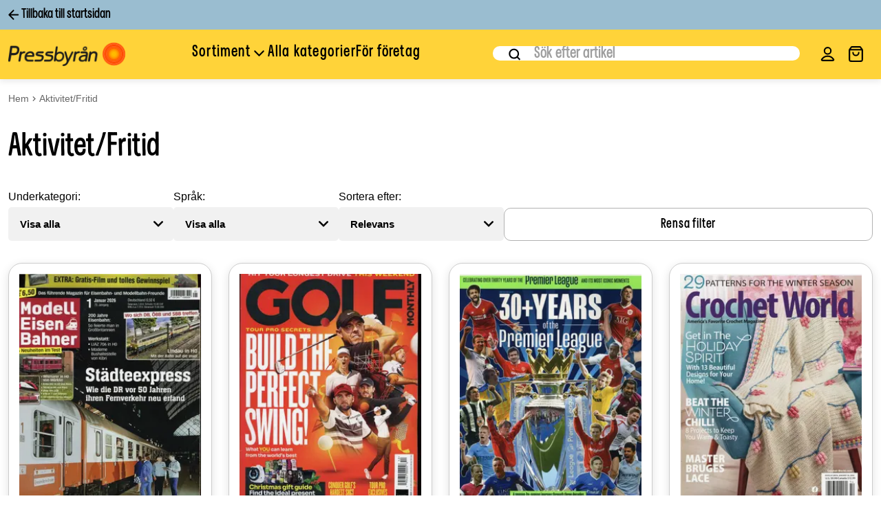

--- FILE ---
content_type: text/html; charset=utf-8
request_url: https://webshop.pressbyran.se/sv/aktivitet-fritid
body_size: 353458
content:
<!DOCTYPE html><html lang="en"><head><meta charSet="utf-8"/><meta name="viewport" content="width=device-width"/><link rel="shortcut icon" href="/favicon.ico"/><link rel="icon" type="image/png" href="/favicon.ico"/><link rel="canonical" href="https://webshop.pressbyran.se/sv/aktivitet-fritid"/><meta property="og:site_name" content="Pressbyrån - Tidningsbutiken"/><meta property="og:type" content="website"/><meta property="og:url" content="https://webshop.pressbyran.se/sv/aktivitet-fritid"/><meta property="og:image" content="https://webshop.pressbyran.se/logo512.png"/><meta property="og:locale" content="sv_SE"/><title>Aktivitet/Fritid</title><meta name="description" content=""/><meta property="og:title" content="Aktivitet/Fritid"/><meta property="og:description" content=""/><meta name="next-head-count" content="14"/><link rel="preload" href="/_next/static/media/db8bda02ea71a5a5-s.p.otf" as="font" type="font/otf" crossorigin="anonymous" data-next-font="size-adjust"/><link rel="preload" href="/_next/static/media/6f446033b2047c31-s.p.otf" as="font" type="font/otf" crossorigin="anonymous" data-next-font="size-adjust"/><link rel="preload" href="/_next/static/css/0d61875cd8ba0bb2.css" as="style"/><link rel="stylesheet" href="/_next/static/css/0d61875cd8ba0bb2.css" data-n-g=""/><noscript data-n-css=""></noscript><script defer="" nomodule="" src="/_next/static/chunks/polyfills-42372ed130431b0a.js"></script><script src="/_next/static/chunks/webpack-71b5018831c30d1d.js" defer=""></script><script src="/_next/static/chunks/framework-b241200379730ac0.js" defer=""></script><script src="/_next/static/chunks/main-93a775898171d2da.js" defer=""></script><script src="/_next/static/chunks/pages/_app-25689a231cef2ef4.js" defer=""></script><script src="/_next/static/chunks/9495-bb092e6435f5c708.js" defer=""></script><script src="/_next/static/chunks/3027-3461986a8fb11015.js" defer=""></script><script src="/_next/static/chunks/7411-df08632c1328fb7e.js" defer=""></script><script src="/_next/static/chunks/1524-5cc3a0adc2696ef0.js" defer=""></script><script src="/_next/static/chunks/5150-d3284c3be48cad2d.js" defer=""></script><script src="/_next/static/chunks/pages/category/%5B...product%5D-acbc72cc59010d5b.js" defer=""></script><script src="/_next/static/UPokffgmE4QU3vOPSNtEH/_buildManifest.js" defer=""></script><script src="/_next/static/UPokffgmE4QU3vOPSNtEH/_ssgManifest.js" defer=""></script></head><body><div id="__next"><style data-emotion="css-global uyrclz">html{-webkit-font-smoothing:antialiased;-moz-osx-font-smoothing:grayscale;box-sizing:border-box;-webkit-text-size-adjust:100%;}*,*::before,*::after{box-sizing:inherit;}strong,b{font-weight:700;}body{margin:0;color:rgba(0, 0, 0, 0.87);font-size:1rem;font-family:Helvetica Neue,Helvetica,Arial,sans-serif;font-weight:400;line-height:1.5;background-color:#fff;}@media print{body{background-color:#fff;}}body::backdrop{background-color:#fff;}body{overflow-x:hidden;padding-right:0!important;background-color:#fff;font-size:1rem;}iframe{border:0;}img{display:block;max-width:100%;height:auto;}input{color:currentColor;font:inherit;}:focus:not(:focus-visible){outline:none;}::-webkit-input-placeholder{color:#9e9e9e;}::-moz-placeholder{color:#9e9e9e;}:-ms-input-placeholder{color:#9e9e9e;}::placeholder{color:#9e9e9e;}a{color:#000;text-decoration-color:#1C477F;text-decoration-thickness:2px;text-underline-offset:1px;}#root{min-height:100vh;display:-webkit-box;display:-webkit-flex;display:-ms-flexbox;display:flex;-webkit-flex-direction:column;-ms-flex-direction:column;flex-direction:column;}</style><style data-emotion="css 4dd84q">.css-4dd84q{z-index:1199;}</style><style data-emotion="css bmyi5x">.css-bmyi5x{position:fixed;display:-webkit-box;display:-webkit-flex;display:-ms-flexbox;display:flex;-webkit-align-items:center;-webkit-box-align:center;-ms-flex-align:center;align-items:center;-webkit-box-pack:center;-ms-flex-pack:center;-webkit-justify-content:center;justify-content:center;right:0;bottom:0;top:0;left:0;background-color:rgba(0, 0, 0, 0.5);-webkit-tap-highlight-color:transparent;background-color:rgba(0, 0, 0, 25%);z-index:1199;}</style><div aria-hidden="true" class="MuiBackdrop-root css-bmyi5x" style="opacity:0;visibility:hidden"></div><style>
                    :root {
                        --font-heading-press: '__fontHeadingPress_f1860b', '__fontHeadingPress_Fallback_f1860b';
                        --font-heading-gazpacho: '__fontHeadingGazpacho_c27e18', '__fontHeadingGazpacho_Fallback_c27e18';
                    }</style><style data-emotion="css wj06s8">.css-wj06s8{position:absolute;left:50%;z-index:1300;-webkit-transform:translate(-50%, -100%);-moz-transform:translate(-50%, -100%);-ms-transform:translate(-50%, -100%);transform:translate(-50%, -100%);-webkit-transition:-webkit-transform 0.2s ease-in;transition:transform 0.2s ease-in;padding:12px 24px;background:#fff;color:#000;}.css-wj06s8:focus{-webkit-transform:translate(-50%, 0%);-moz-transform:translate(-50%, 0%);-ms-transform:translate(-50%, 0%);transform:translate(-50%, 0%);}</style><a href="#main-content" class="css-wj06s8">Hoppa över</a><style data-emotion="css 1h8es0x">.css-1h8es0x{position:relative;z-index:1200;box-shadow:0 4px 8px rgba(0, 0, 0, 0.08);}</style><header role="banner" class="css-1h8es0x"><style data-emotion="css xqebbh">.css-xqebbh{color:#fff;background-color:#9ABDD0;padding-top:0px;padding-bottom:0px;}</style><style data-emotion="css wh03zv">.css-wh03zv{width:100%;margin-left:auto;box-sizing:border-box;margin-right:auto;display:block;padding-left:4px;padding-right:4px;padding-left:12px;padding-right:12px;color:#fff;background-color:#9ABDD0;padding-top:0px;padding-bottom:0px;}@media (min-width:600px){.css-wh03zv{padding-left:8px;padding-right:8px;}}@media (min-width:450px){.css-wh03zv{padding-left:12px;padding-right:12px;}}</style><div class="MuiContainer-root css-wh03zv" style="padding:10px 8px 10px 8px" color="#fff" background="#9ABDD0"><style data-emotion="css 1tq6r9x">.css-1tq6r9x{width:100%;margin-left:auto;box-sizing:border-box;margin-right:auto;display:block;padding-left:4px;padding-right:4px;padding-left:12px;padding-right:12px;}@media (min-width:600px){.css-1tq6r9x{padding-left:8px;padding-right:8px;}}@media (min-width:1536px){.css-1tq6r9x{max-width:1536px;}}@media (min-width:450px){.css-1tq6r9x{padding-left:12px;padding-right:12px;}}</style><div class="MuiContainer-root MuiContainer-maxWidthXl css-1tq6r9x" style="padding:0"><style data-emotion="css 106xp35">.css-106xp35{display:-webkit-box;display:-webkit-flex;display:-ms-flexbox;display:flex;-webkit-box-pack:center;-ms-flex-pack:center;-webkit-justify-content:center;justify-content:center;-webkit-flex:1;-ms-flex:1;flex:1;padding:0px 0px 0px 0px;}</style><div display="flex" class="css-106xp35"><style data-emotion="css 12hyts">.css-12hyts{display:-webkit-box;display:-webkit-flex;display:-ms-flexbox;display:flex;-webkit-flex:1;-ms-flex:1;flex:1;-webkit-box-pack:start;-ms-flex-pack:start;-webkit-justify-content:flex-start;justify-content:flex-start;-webkit-align-items:center;-webkit-box-align:center;-ms-flex-align:center;align-items:center;}</style><div display="flex" class="css-12hyts"><a style="text-decoration:none" href="https://www.pressbyran.se/"><style data-emotion="css mr2ig5">.css-mr2ig5{display:-webkit-box;display:-webkit-flex;display:-ms-flexbox;display:flex;-webkit-align-items:center;-webkit-box-align:center;-ms-flex-align:center;align-items:center;font-family:var(--font-heading-press);font-size:20px;}</style><div display="flex" font-family="var(--font-heading-press)" font-size="20px" class="css-mr2ig5"><style data-emotion="css 1bcqaw4">.css-1bcqaw4{-webkit-user-select:none;-moz-user-select:none;-ms-user-select:none;user-select:none;width:1em;height:1em;display:inline-block;fill:currentColor;-webkit-flex-shrink:0;-ms-flex-negative:0;flex-shrink:0;-webkit-transition:fill 200ms cubic-bezier(0.4, 0, 0.2, 1) 0ms;transition:fill 200ms cubic-bezier(0.4, 0, 0.2, 1) 0ms;font-size:1.5rem;width:1.25em;height:1.25em;}@media (min-width:450px){.css-1bcqaw4{width:1.25em;height:1.25em;}}</style><svg class="MuiSvgIcon-root MuiSvgIcon-fontSizeMedium css-1bcqaw4" focusable="false" aria-hidden="true" viewBox="0 0 24 24" data-testid="ArrowBackRoundedIcon" style="font-size:18px;color:#000"><path d="M19 11H7.83l4.88-4.88c.39-.39.39-1.03 0-1.42a.9959.9959 0 0 0-1.41 0l-6.59 6.59c-.39.39-.39 1.02 0 1.41l6.59 6.59c.39.39 1.02.39 1.41 0 .39-.39.39-1.02 0-1.41L7.83 13H19c.55 0 1-.45 1-1s-.45-1-1-1"></path></svg><style data-emotion="css wl7a65">.css-wl7a65{color:#000;line-height:22px;}</style><span class="css-wl7a65">Tillbaka till startsidan</span></div></a></div></div></div></div><style data-emotion="css lj97t8">.css-lj97t8{color:#000;background-color:#FFD339;padding-top:0px;padding-bottom:0px;}</style><style data-emotion="css 1l86iif">.css-1l86iif{width:100%;margin-left:auto;box-sizing:border-box;margin-right:auto;display:block;padding-left:12px;padding-right:12px;color:#000;background-color:#FFD339;padding-top:0px;padding-bottom:0px;}@media (min-width:450px){.css-1l86iif{padding-left:12px;padding-right:12px;}}</style><div class="MuiContainer-root MuiContainer-disableGutters css-1l86iif" style="padding-right:0;padding-left:0" color="#000" background="#FFD339"><div class="MuiContainer-root MuiContainer-maxWidthXl css-1tq6r9x"><div class="css-wx4ai8"><style data-emotion="css 108z5t8">.css-108z5t8{display:-webkit-box;display:-webkit-flex;display:-ms-flexbox;display:flex;-webkit-flex-direction:row;-ms-flex-direction:row;flex-direction:row;-webkit-box-pack:space-around;-ms-flex-pack:space-around;-webkit-justify-content:space-around;justify-content:space-around;-webkit-box-flex-wrap:wrap;-webkit-flex-wrap:wrap;-ms-flex-wrap:wrap;flex-wrap:wrap;-webkit-align-items:center;-webkit-box-align:center;-ms-flex-align:center;align-items:center;}</style><div style="min-height:64px" display="flex" class="css-108z5t8"><style data-emotion="css lwgxnw">.css-lwgxnw{display:-webkit-box;display:-webkit-flex;display:-ms-flexbox;display:flex;-webkit-flex:1;-ms-flex:1;flex:1;-webkit-align-items:center;-webkit-box-align:center;-ms-flex-align:center;align-items:center;-webkit-box-pack:justify;-webkit-justify-content:space-between;justify-content:space-between;gap:12px;padding:12px 0px 12px 0px;}</style><div display="flex" class="css-lwgxnw"><style data-emotion="css gxqcfb">.css-gxqcfb{-webkit-text-decoration:underline;text-decoration:underline;text-decoration-color:rgba(25, 118, 210, 0.4);color:#000;text-decoration-color:black;text-decoration-thickness:1px;text-underline-offset:1px;}.css-gxqcfb:hover{text-decoration-color:inherit;}</style><style data-emotion="css 3pgbrd">.css-3pgbrd{margin:0;font:inherit;color:#1976d2;width:170px;-webkit-text-decoration:underline;text-decoration:underline;text-decoration-color:rgba(25, 118, 210, 0.4);color:#000;text-decoration-color:black;text-decoration-thickness:1px;text-underline-offset:1px;}.css-3pgbrd:hover{text-decoration-color:inherit;}</style><a class="MuiTypography-root MuiTypography-inherit MuiLink-root MuiLink-underlineAlways css-3pgbrd" href="/sv"><img alt="&lt;XXXXX&gt;" loading="lazy" width="170" height="34" decoding="async" data-nimg="1" style="color:transparent" srcSet="/_next/image?url=%2F_next%2Fstatic%2Fmedia%2Flogo.10c15523.svg&amp;w=256&amp;q=75 1x, /_next/image?url=%2F_next%2Fstatic%2Fmedia%2Flogo.10c15523.svg&amp;w=384&amp;q=75 2x" src="/_next/image?url=%2F_next%2Fstatic%2Fmedia%2Flogo.10c15523.svg&amp;w=384&amp;q=75"/></a><style data-emotion="css limmfp">.css-limmfp{display:-webkit-box;display:-webkit-flex;display:-ms-flexbox;display:flex;-webkit-flex:1;-ms-flex:1;flex:1;-webkit-box-flex-wrap:wrap;-webkit-flex-wrap:wrap;-ms-flex-wrap:wrap;flex-wrap:wrap;}</style><div display="flex" class="css-limmfp"><style data-emotion="css g0w1y">.css-g0w1y{width:100%;min-height:42px;}</style><div width="100%" class="css-g0w1y"><style data-emotion="css zvngoa">.css-zvngoa ul{list-style:none outside;margin:0;padding:0;}.css-zvngoa a{display:block;margin:0 0 8px;}.css-zvngoa ul.level-0{display:-webkit-box;display:-webkit-flex;display:-ms-flexbox;display:flex;margin:0;-webkit-box-pack:center;-ms-flex-pack:center;-webkit-justify-content:center;justify-content:center;gap:32px;-webkit-align-items:center;-webkit-box-align:center;-ms-flex-align:center;align-items:center;}.css-zvngoa .list-item-container.level-0{display:-webkit-box;display:-webkit-flex;display:-ms-flexbox;display:flex;-webkit-box-pack:justify;-webkit-justify-content:space-between;justify-content:space-between;-webkit-align-items:center;-webkit-box-align:center;-ms-flex-align:center;align-items:center;}.css-zvngoa li.level-0{margin:0;}.css-zvngoa a.level-0{font-size:14px;display:-webkit-box;display:-webkit-flex;display:-ms-flexbox;display:flex;-webkit-align-items:flex-end;-webkit-box-align:flex-end;-ms-flex-align:flex-end;align-items:flex-end;margin:0;padding:4px 0px 4px;border-bottom:4px solid transparent;line-height:24px;letter-spacing:1.2px;-webkit-transition:opacity 0.1s;transition:opacity 0.1s;}.css-zvngoa a.level-0:hover>span{-webkit-text-decoration:none;text-decoration:none;opacity:0.5;}.css-zvngoa a.level-0:hover,.css-zvngoa a.level-0:focus,.css-zvngoa a.level-0[aria-expanded="true"]{-webkit-text-decoration:none;text-decoration:none;}.css-zvngoa a.level-1{font-size:1.2rem;font-weight:bold;margin-bottom:16px;color:#000;pointer-events:none;}.css-zvngoa button{display:none;}.css-zvngoa .nav-main__featured-products button{display:block;}.css-zvngoa .nav-main__featured-products article{padding-left:0;}.css-zvngoa .nav-main__featured-products article a{display:-webkit-box;display:-webkit-flex;display:-ms-flexbox;display:flex;margin:0;}.css-zvngoa svg{-webkit-transition:all 250ms cubic-bezier(0.4, 0, 1, 1);transition:all 250ms cubic-bezier(0.4, 0, 1, 1);}.css-zvngoa a[aria-expanded="true"] svg{-webkit-transform:rotate(-180deg);-moz-transform:rotate(-180deg);-ms-transform:rotate(-180deg);transform:rotate(-180deg);}.css-zvngoa .subnav-container.level-0{position:absolute;-webkit-columns:2;columns:2;z-index:1200;top:100%;left:50%;-webkit-transform:translateX(-50%);-moz-transform:translateX(-50%);-ms-transform:translateX(-50%);transform:translateX(-50%);width:100%;box-shadow:0 4px 8px rgba(0, 0, 0, 0.08);padding:52px;background-color:#FFD339;border-top:1px solid rgba(0, 0, 0, 0.1);}@media (min-width:1200px){.css-zvngoa .subnav-container.level-0{-webkit-columns:1;columns:1;}}.css-zvngoa ul.level-1{display:grid;grid-template-columns:repeat(4, 1fr);gap:32px;}.css-zvngoa .list-item-container.level-2>a{-webkit-transition:opacity 0.1s;transition:opacity 0.1s;}.css-zvngoa .list-item-container.level-2>a:hover{-webkit-text-decoration:none;text-decoration:none;opacity:0.5;}</style><nav aria-label="Main navigation" class="css-zvngoa"><ul level="0" class="level-0"><li class="parent level-0"><div class="list-item-container level-0"><style data-emotion="css 17jc7el">.css-17jc7el{-webkit-text-decoration:none;text-decoration:none;color:#000;color:inherit;}.css-17jc7el:hover{-webkit-text-decoration:underline;text-decoration:underline;}.css-17jc7el:hover,.css-17jc7el:focus{text-decoration-color:black;text-decoration-thickness:1px;text-underline-offset:1px;}</style><style data-emotion="css 13px9qz">.css-13px9qz{margin:0;font:inherit;margin-bottom:0.35em;margin-bottom:1em;color:inherit;-webkit-text-decoration:none;text-decoration:none;color:#000;color:inherit;}.css-13px9qz:hover{-webkit-text-decoration:underline;text-decoration:underline;}.css-13px9qz:hover,.css-13px9qz:focus{text-decoration-color:black;text-decoration-thickness:1px;text-underline-offset:1px;}</style><a class="MuiTypography-root MuiTypography-inherit MuiTypography-gutterBottom MuiLink-root MuiLink-underlineHover parent level-0 css-13px9qz" aria-expanded="false" role="button" href="/sv/aktivitet-fritid#"><style data-emotion="css uygwbs">.css-uygwbs{margin:0;font-family:var(--font-heading-press);font-size:1.5rem;font-weight:400;line-height:1.167;}</style><span class="MuiTypography-root MuiTypography-h3 css-uygwbs">Sortiment</span><style data-emotion="css 1j7qydy">.css-1j7qydy{-webkit-user-select:none;-moz-user-select:none;-ms-user-select:none;user-select:none;width:1em;height:1em;display:inline-block;-webkit-flex-shrink:0;-ms-flex-negative:0;flex-shrink:0;-webkit-transition:fill 200ms cubic-bezier(0.4, 0, 0.2, 1) 0ms;transition:fill 200ms cubic-bezier(0.4, 0, 0.2, 1) 0ms;font-size:1.25rem;width:1.25em;height:1.25em;}@media (min-width:450px){.css-1j7qydy{width:1.25em;height:1.25em;}}</style><svg class="MuiSvgIcon-root MuiSvgIcon-fontSizeSmall css-1j7qydy" focusable="false" aria-hidden="true" viewBox="0 0 24 24" data-testid="ChevronDownIcon" xmlns="http://www.w3.org/2000/svg" fill="none"><path stroke="currentColor" stroke-linecap="round" stroke-linejoin="round" stroke-width="2" d="M6 9l6 6 6-6"></path></svg></a><style data-emotion="css 17rhnlh">.css-17rhnlh{text-align:center;-webkit-flex:0 0 auto;-ms-flex:0 0 auto;flex:0 0 auto;font-size:1.5rem;padding:8px;border-radius:50%;overflow:visible;color:rgba(0, 0, 0, 0.54);-webkit-transition:background-color 150ms cubic-bezier(0.4, 0, 0.2, 1) 0ms;transition:background-color 150ms cubic-bezier(0.4, 0, 0.2, 1) 0ms;-webkit-transition:all 150ms cubic-bezier(0.4, 0, 1, 1);transition:all 150ms cubic-bezier(0.4, 0, 1, 1);color:currentColor;-webkit-transform:rotate(0deg);-moz-transform:rotate(0deg);-ms-transform:rotate(0deg);transform:rotate(0deg);}.css-17rhnlh:hover{background-color:rgba(0, 0, 0, 0.04);}@media (hover: none){.css-17rhnlh:hover{background-color:transparent;}}.css-17rhnlh.Mui-disabled{background-color:transparent;color:rgba(0, 0, 0, 0.26);}.css-17rhnlh.MuiIconButton-sizeSmall{padding:3px;}.css-17rhnlh.MuiIconButton-sizeMedium{padding:12px;}</style><style data-emotion="css lr0cem">.css-lr0cem{display:-webkit-inline-box;display:-webkit-inline-flex;display:-ms-inline-flexbox;display:inline-flex;-webkit-align-items:center;-webkit-box-align:center;-ms-flex-align:center;align-items:center;-webkit-box-pack:center;-ms-flex-pack:center;-webkit-justify-content:center;justify-content:center;position:relative;box-sizing:border-box;-webkit-tap-highlight-color:transparent;background-color:transparent;outline:0;border:0;margin:0;border-radius:0;padding:0;cursor:pointer;-webkit-user-select:none;-moz-user-select:none;-ms-user-select:none;user-select:none;vertical-align:middle;-moz-appearance:none;-webkit-appearance:none;-webkit-text-decoration:none;text-decoration:none;color:inherit;text-align:center;-webkit-flex:0 0 auto;-ms-flex:0 0 auto;flex:0 0 auto;font-size:1.5rem;padding:8px;border-radius:50%;overflow:visible;color:rgba(0, 0, 0, 0.54);-webkit-transition:background-color 150ms cubic-bezier(0.4, 0, 0.2, 1) 0ms;transition:background-color 150ms cubic-bezier(0.4, 0, 0.2, 1) 0ms;-webkit-transition:all 150ms cubic-bezier(0.4, 0, 1, 1);transition:all 150ms cubic-bezier(0.4, 0, 1, 1);color:currentColor;-webkit-transform:rotate(0deg);-moz-transform:rotate(0deg);-ms-transform:rotate(0deg);transform:rotate(0deg);}.css-lr0cem::-moz-focus-inner{border-style:none;}.css-lr0cem.Mui-disabled{pointer-events:none;cursor:default;}@media print{.css-lr0cem{-webkit-print-color-adjust:exact;color-adjust:exact;}}.css-lr0cem:hover{background-color:rgba(0, 0, 0, 0.04);}@media (hover: none){.css-lr0cem:hover{background-color:transparent;}}.css-lr0cem.Mui-disabled{background-color:transparent;color:rgba(0, 0, 0, 0.26);}.css-lr0cem.MuiIconButton-sizeSmall{padding:3px;}.css-lr0cem.MuiIconButton-sizeMedium{padding:12px;}</style><button class="MuiButtonBase-root MuiIconButton-root MuiIconButton-sizeMedium css-lr0cem" tabindex="0" type="button" aria-hidden="true"><style data-emotion="css gg5ki">.css-gg5ki{-webkit-user-select:none;-moz-user-select:none;-ms-user-select:none;user-select:none;width:1em;height:1em;display:inline-block;fill:currentColor;-webkit-flex-shrink:0;-ms-flex-negative:0;flex-shrink:0;-webkit-transition:fill 200ms cubic-bezier(0.4, 0, 0.2, 1) 0ms;transition:fill 200ms cubic-bezier(0.4, 0, 0.2, 1) 0ms;font-size:1.25rem;width:1.25em;height:1.25em;}@media (min-width:450px){.css-gg5ki{width:1.25em;height:1.25em;}}</style><svg class="MuiSvgIcon-root MuiSvgIcon-fontSizeSmall css-gg5ki" focusable="false" color="#3C3C3C" aria-hidden="true" viewBox="0 0 24 24" data-testid="ExpandMoreRoundedIcon"><path d="M15.88 9.29 12 13.17 8.12 9.29a.9959.9959 0 0 0-1.41 0c-.39.39-.39 1.02 0 1.41l4.59 4.59c.39.39 1.02.39 1.41 0l4.59-4.59c.39-.39.39-1.02 0-1.41-.39-.38-1.03-.39-1.42 0"></path></svg></button></div><div style="display:none" class="subnav-container level-0 "><div class="MuiContainer-root MuiContainer-maxWidthXl css-1tq6r9x"><style data-emotion="css 14a0hoj">.css-14a0hoj{display:grid;gap:48px;}</style><div display="grid" class="css-14a0hoj"><ul level="1" class="level-1"><li class="parent level-1"><div class="list-item-container level-1"><a class="MuiTypography-root MuiTypography-inherit MuiTypography-gutterBottom MuiLink-root MuiLink-underlineHover parent level-1 css-13px9qz" aria-expanded="false" role="button" href="/sv/aktivitet-fritid#"><style data-emotion="css 10s7h0w">.css-10s7h0w{margin:0;font-family:var(--font-heading-press);font-size:1.2rem;font-weight:400;line-height:1.2;}@media (min-width:600px){.css-10s7h0w{font-size:1.6667rem;}}@media (min-width:768px){.css-10s7h0w{font-size:1.6667rem;}}@media (min-width:1200px){.css-10s7h0w{font-size:2.0833rem;}}</style><span class="MuiTypography-root MuiTypography-h2 css-10s7h0w">Populärt &amp; aktuellt</span></a><button class="MuiButtonBase-root MuiIconButton-root MuiIconButton-sizeMedium css-lr0cem" tabindex="0" type="button" aria-hidden="true"><svg class="MuiSvgIcon-root MuiSvgIcon-fontSizeSmall css-gg5ki" focusable="false" color="#3C3C3C" aria-hidden="true" viewBox="0 0 24 24" data-testid="ExpandMoreRoundedIcon"><path d="M15.88 9.29 12 13.17 8.12 9.29a.9959.9959 0 0 0-1.41 0c-.39.39-.39 1.02 0 1.41l4.59 4.59c.39.39 1.02.39 1.41 0l4.59-4.59c.39-.39.39-1.02 0-1.41-.39-.38-1.03-.39-1.42 0"></path></svg></button></div><div style="display:block" class="subnav-container level-1 "><ul level="2" class="level-2"><li class="level-2"><div class="list-item-container level-2"><a class="MuiTypography-root MuiTypography-inherit MuiTypography-gutterBottom MuiLink-root MuiLink-underlineHover level-2 css-13px9qz" href="/sv/populart-sverige"><span class="MuiTypography-root MuiTypography-h3 css-uygwbs">Svenska titlar<!-- --> </span></a></div></li><li class="level-2"><div class="list-item-container level-2"><a class="MuiTypography-root MuiTypography-inherit MuiTypography-gutterBottom MuiLink-root MuiLink-underlineHover level-2 css-13px9qz" href="/sv/populart-internationellt"><span class="MuiTypography-root MuiTypography-h3 css-uygwbs">Internationella titlar<!-- --> </span></a></div></li><li class="level-2"><div class="list-item-container level-2"><a class="MuiTypography-root MuiTypography-inherit MuiTypography-gutterBottom MuiLink-root MuiLink-underlineHover level-2 css-13px9qz" href="/sv/ekonomi-kultur"><span class="MuiTypography-root MuiTypography-h3 css-uygwbs">Ekonomi / Kultur<!-- --> </span></a></div></li></ul></div></li><li class="parent level-1"><div class="list-item-container level-1"><a class="MuiTypography-root MuiTypography-inherit MuiTypography-gutterBottom MuiLink-root MuiLink-underlineHover parent level-1 css-13px9qz" aria-expanded="false" role="button" href="/sv/aktivitet-fritid#"><span class="MuiTypography-root MuiTypography-h2 css-10s7h0w">Underhållning &amp; nöje</span></a><button class="MuiButtonBase-root MuiIconButton-root MuiIconButton-sizeMedium css-lr0cem" tabindex="0" type="button" aria-hidden="true"><svg class="MuiSvgIcon-root MuiSvgIcon-fontSizeSmall css-gg5ki" focusable="false" color="#3C3C3C" aria-hidden="true" viewBox="0 0 24 24" data-testid="ExpandMoreRoundedIcon"><path d="M15.88 9.29 12 13.17 8.12 9.29a.9959.9959 0 0 0-1.41 0c-.39.39-.39 1.02 0 1.41l4.59 4.59c.39.39 1.02.39 1.41 0l4.59-4.59c.39-.39.39-1.02 0-1.41-.39-.38-1.03-.39-1.42 0"></path></svg></button></div><div style="display:block" class="subnav-container level-1 "><ul level="2" class="level-2"><li class="level-2"><div class="list-item-container level-2"><a class="MuiTypography-root MuiTypography-inherit MuiTypography-gutterBottom MuiLink-root MuiLink-underlineHover level-2 css-13px9qz" href="/sv/kryss"><span class="MuiTypography-root MuiTypography-h3 css-uygwbs">Kryss<!-- --> </span></a></div></li><li class="level-2"><div class="list-item-container level-2"><a class="MuiTypography-root MuiTypography-inherit MuiTypography-gutterBottom MuiLink-root MuiLink-underlineHover level-2 css-13px9qz" href="/sv/kandis"><span class="MuiTypography-root MuiTypography-h3 css-uygwbs">Kändis<!-- --> </span></a></div></li><li class="level-2"><div class="list-item-container level-2"><a class="MuiTypography-root MuiTypography-inherit MuiTypography-gutterBottom MuiLink-root MuiLink-underlineHover level-2 css-13px9qz" href="/sv/serier-barn"><span class="MuiTypography-root MuiTypography-h3 css-uygwbs">Serier / Barn<!-- --> </span></a></div></li><li class="level-2"><div class="list-item-container level-2"><a class="MuiTypography-root MuiTypography-inherit MuiTypography-gutterBottom MuiLink-root MuiLink-underlineHover level-2 css-13px9qz" href="/sv/familj"><span class="MuiTypography-root MuiTypography-h3 css-uygwbs">Familj<!-- --> </span></a></div></li></ul></div></li><li class="parent level-1"><div class="list-item-container level-1"><a class="MuiTypography-root MuiTypography-inherit MuiTypography-gutterBottom MuiLink-root MuiLink-underlineHover parent level-1 css-13px9qz" aria-expanded="false" role="button" href="/sv/aktivitet-fritid#"><span class="MuiTypography-root MuiTypography-h2 css-10s7h0w">Inspirerande</span></a><button class="MuiButtonBase-root MuiIconButton-root MuiIconButton-sizeMedium css-lr0cem" tabindex="0" type="button" aria-hidden="true"><svg class="MuiSvgIcon-root MuiSvgIcon-fontSizeSmall css-gg5ki" focusable="false" color="#3C3C3C" aria-hidden="true" viewBox="0 0 24 24" data-testid="ExpandMoreRoundedIcon"><path d="M15.88 9.29 12 13.17 8.12 9.29a.9959.9959 0 0 0-1.41 0c-.39.39-.39 1.02 0 1.41l4.59 4.59c.39.39 1.02.39 1.41 0l4.59-4.59c.39-.39.39-1.02 0-1.41-.39-.38-1.03-.39-1.42 0"></path></svg></button></div><div style="display:block" class="subnav-container level-1 "><ul level="2" class="level-2"><li class="level-2"><div class="list-item-container level-2"><a class="MuiTypography-root MuiTypography-inherit MuiTypography-gutterBottom MuiLink-root MuiLink-underlineHover level-2 css-13px9qz" href="/sv/hem-design-tradgard"><span class="MuiTypography-root MuiTypography-h3 css-uygwbs">Hem / Design / Trädgård<!-- --> </span></a></div></li><li class="level-2"><div class="list-item-container level-2"><a class="MuiTypography-root MuiTypography-inherit MuiTypography-gutterBottom MuiLink-root MuiLink-underlineHover level-2 css-13px9qz" href="/sv/mat-dryck"><span class="MuiTypography-root MuiTypography-h3 css-uygwbs">Mat / Dryck<!-- --> </span></a></div></li><li class="level-2"><div class="list-item-container level-2"><a class="MuiTypography-root MuiTypography-inherit MuiTypography-gutterBottom MuiLink-root MuiLink-underlineHover level-2 css-13px9qz" href="/sv/halsa-traning"><span class="MuiTypography-root MuiTypography-h3 css-uygwbs">Hälsa / Träning<!-- --> </span></a></div></li><li class="level-2"><div class="list-item-container level-2"><a class="MuiTypography-root MuiTypography-inherit MuiTypography-gutterBottom MuiLink-root MuiLink-underlineHover level-2 css-13px9qz" href="/sv/mode-livsstil"><span class="MuiTypography-root MuiTypography-h3 css-uygwbs">Mode / Livsstil<!-- --> </span></a></div></li></ul></div></li><li class="parent level-1"><div class="list-item-container level-1"><a class="MuiTypography-root MuiTypography-inherit MuiTypography-gutterBottom MuiLink-root MuiLink-underlineHover parent level-1 css-13px9qz" aria-expanded="false" role="button" href="/sv/aktivitet-fritid#"><span class="MuiTypography-root MuiTypography-h2 css-10s7h0w">Hobby &amp; intresse</span></a><button class="MuiButtonBase-root MuiIconButton-root MuiIconButton-sizeMedium css-lr0cem" tabindex="0" type="button" aria-hidden="true"><svg class="MuiSvgIcon-root MuiSvgIcon-fontSizeSmall css-gg5ki" focusable="false" color="#3C3C3C" aria-hidden="true" viewBox="0 0 24 24" data-testid="ExpandMoreRoundedIcon"><path d="M15.88 9.29 12 13.17 8.12 9.29a.9959.9959 0 0 0-1.41 0c-.39.39-.39 1.02 0 1.41l4.59 4.59c.39.39 1.02.39 1.41 0l4.59-4.59c.39-.39.39-1.02 0-1.41-.39-.38-1.03-.39-1.42 0"></path></svg></button></div><div style="display:block" class="subnav-container level-1 "><ul level="2" class="level-2"><li class="level-2"><div class="list-item-container level-2"><a class="MuiTypography-root MuiTypography-inherit MuiTypography-gutterBottom MuiLink-root MuiLink-underlineHover level-2 css-13px9qz" href="/sv/aktivitet-fritid"><span class="MuiTypography-root MuiTypography-h3 css-uygwbs">Aktivitet / Fritid<!-- --> </span></a></div></li><li class="level-2"><div class="list-item-container level-2"><a class="MuiTypography-root MuiTypography-inherit MuiTypography-gutterBottom MuiLink-root MuiLink-underlineHover level-2 css-13px9qz" href="/sv/motor"><span class="MuiTypography-root MuiTypography-h3 css-uygwbs">Motor<!-- --> </span></a></div></li><li class="level-2"><div class="list-item-container level-2"><a class="MuiTypography-root MuiTypography-inherit MuiTypography-gutterBottom MuiLink-root MuiLink-underlineHover level-2 css-13px9qz" href="/sv/musik-film"><span class="MuiTypography-root MuiTypography-h3 css-uygwbs">Musik / Film<!-- --> </span></a></div></li><li class="level-2"><div class="list-item-container level-2"><a class="MuiTypography-root MuiTypography-inherit MuiTypography-gutterBottom MuiLink-root MuiLink-underlineHover level-2 css-13px9qz" href="/sv/vetenskap-historia"><span class="MuiTypography-root MuiTypography-h3 css-uygwbs">Vetenskap / Historia<!-- --> </span></a></div></li><li class="level-2"><div class="list-item-container level-2"><a class="MuiTypography-root MuiTypography-inherit MuiTypography-gutterBottom MuiLink-root MuiLink-underlineHover level-2 css-13px9qz" href="/sv/teknik-it"><span class="MuiTypography-root MuiTypography-h3 css-uygwbs">Teknik / IT<!-- --> </span></a></div></li></ul></div></li></ul><ul style="display:grid;grid-template-columns:repeat(4, 1fr);gap:32px" class="nav-main__featured-products"><style data-emotion="css 1bhwrbf">.css-1bhwrbf{position:relative;background-color:transparent;height:100%;box-shadow:none;border:none;border-radius:20px;padding:15px;padding-bottom:16px;}</style><article class="css-1bhwrbf"><style data-emotion="css 14ultkp">.css-14ultkp{display:-webkit-box;display:-webkit-flex;display:-ms-flexbox;display:flex;-webkit-flex-direction:row;-ms-flex-direction:row;flex-direction:row;height:100%;}</style><div display="flex" height="100%" class="css-14ultkp"><style data-emotion="css 146hcso">.css-146hcso{display:-webkit-box;display:-webkit-flex;display:-ms-flexbox;display:flex;overflow:hidden;-webkit-align-self:flex-start;-ms-flex-item-align:flex-start;align-self:flex-start;background-color:#f5f5f5;position:relative;width:130px;margin-right:12px;}</style><div display="flex" width="130" overflow="hidden" class="css-146hcso"><style data-emotion="css dz9f89">.css-dz9f89{display:-webkit-box;display:-webkit-flex;display:-ms-flexbox;display:flex;-webkit-box-pack:center;-ms-flex-pack:center;-webkit-justify-content:center;justify-content:center;-webkit-align-items:center;-webkit-box-align:center;-ms-flex-align:center;align-items:center;height:100%;width:100%;background-color:#000;}</style><div style="background-color:#F5F5F5" class="css-dz9f89"><img alt="Vagabond" loading="lazy" width="350" height="350" decoding="async" data-nimg="1" style="color:transparent;mix-blend-mode:multiply;object-fit:contain;height:100%;width:100%" srcSet="/_next/image?url=https%3A%2F%2Fwww.tidsam.se%2Fcovers%2Fhq%2Fcover_0948_202601.jpg&amp;w=384&amp;q=75 1x, /_next/image?url=https%3A%2F%2Fwww.tidsam.se%2Fcovers%2Fhq%2Fcover_0948_202601.jpg&amp;w=750&amp;q=75 2x" src="/_next/image?url=https%3A%2F%2Fwww.tidsam.se%2Fcovers%2Fhq%2Fcover_0948_202601.jpg&amp;w=750&amp;q=75"/></div></div><style data-emotion="css 1lr4g1s">.css-1lr4g1s{display:-webkit-box;display:-webkit-flex;display:-ms-flexbox;display:flex;-webkit-box-flex:1;-webkit-flex-grow:1;-ms-flex-positive:1;flex-grow:1;-webkit-flex-basis:50%;-ms-flex-preferred-size:50%;flex-basis:50%;padding-top:0px;}</style><div display="flex" class="css-1lr4g1s"><style data-emotion="css 1k8d5ny">.css-1k8d5ny{display:-webkit-box;display:-webkit-flex;display:-ms-flexbox;display:flex;-webkit-box-flex:1;-webkit-flex-grow:1;-ms-flex-positive:1;flex-grow:1;-webkit-flex-direction:column;-ms-flex-direction:column;flex-direction:column;-webkit-align-items:flex-start;-webkit-box-align:flex-start;-ms-flex-align:flex-start;align-items:flex-start;gap:14px;}</style><div display="flex" class="css-1k8d5ny"><style data-emotion="css r06r40">.css-r06r40{margin:0;font-family:var(--font-heading-press);font-weight:400;}</style><h2 class="MuiTypography-root MuiTypography-heading css-r06r40"><style data-emotion="css 1qbhf29">.css-1qbhf29{-webkit-text-decoration:none;text-decoration:none;color:#000;}</style><style data-emotion="css y2at43">.css-y2at43{margin:0;font:inherit;margin-bottom:0.35em;margin-bottom:1em;color:#1976d2;-webkit-text-decoration:none;text-decoration:none;color:#000;}</style><style data-emotion="css cx0671">.css-cx0671{-webkit-text-decoration:none;text-decoration:none;margin:0;font:inherit;margin-bottom:0.35em;margin-bottom:1em;color:#1976d2;-webkit-text-decoration:none;text-decoration:none;color:#000;}.css-cx0671::after{content:"";position:absolute;left:0;top:0;height:90%;width:100%;}</style><a class="MuiTypography-root MuiTypography-inherit MuiTypography-gutterBottom MuiLink-root MuiLink-underlineNone css-cx0671" href="/sv/aktivitet-fritid/resor/ovrigt-resor/vagabond"><style data-emotion="css hmdiku">.css-hmdiku{color:inherit;font-weight:700;font-size:14px;text-align:left;}</style><div color="inherit" font-weight="bold" font-size="14px" class="css-hmdiku"><style data-emotion="css 1hzmmu3">.css-1hzmmu3{margin:0;font-family:var(--font-heading-press);font-weight:400;font-size:20px;color:#1C477F;line-height:normal;font-family:var(--font-heading-press);}</style><span class="MuiTypography-root MuiTypography-heading css-1hzmmu3">Vagabond</span></div></a></h2><style data-emotion="css u0yzq6">.css-u0yzq6{display:-webkit-box;display:-webkit-flex;display:-ms-flexbox;display:flex;-webkit-box-pack:start;-ms-flex-pack:start;-webkit-justify-content:flex-start;justify-content:flex-start;gap:4px;margin-bottom:12px;font-size:14px;}</style><div display="flex" font-size="14px" class="css-u0yzq6"><span>Pris lösnr:</span><style data-emotion="css 17m7b40">.css-17m7b40{margin-bottom:auto;margin-top:0px;}</style><span class="css-17m7b40"><style data-emotion="css zzr2je">.css-zzr2je{position:absolute;overflow:hidden;width:1px;height:1px;clip:rect(0 0 0 0);-webkit-clip-path:inset(50%);clip-path:inset(50%);white-space:nowrap;}</style><span class="css-zzr2je">Price:</span><style data-emotion="css 1tj7ecq">.css-1tj7ecq{margin:0;font-size:28px;font-weight:400;margin-bottom:0.35em;margin-bottom:1em;font-size:15px;color:#000;background-color:transparent;font-weight:700;margin-right:4px;margin-left:0px;}</style><span class="MuiTypography-root MuiTypography-price MuiTypography-gutterBottom css-1tj7ecq">84,90 kr</span></span></div><style data-emotion="css cdo4ql">.css-cdo4ql{font-family:Helvetica Neue,Helvetica,Arial,sans-serif;font-weight:500;font-size:0.875rem;line-height:1.75;text-transform:uppercase;min-width:64px;padding:5px 15px;border-radius:4px;-webkit-transition:background-color 250ms cubic-bezier(0.4, 0, 0.2, 1) 0ms,box-shadow 250ms cubic-bezier(0.4, 0, 0.2, 1) 0ms,border-color 250ms cubic-bezier(0.4, 0, 0.2, 1) 0ms,color 250ms cubic-bezier(0.4, 0, 0.2, 1) 0ms;transition:background-color 250ms cubic-bezier(0.4, 0, 0.2, 1) 0ms,box-shadow 250ms cubic-bezier(0.4, 0, 0.2, 1) 0ms,border-color 250ms cubic-bezier(0.4, 0, 0.2, 1) 0ms,color 250ms cubic-bezier(0.4, 0, 0.2, 1) 0ms;border:1px solid rgba(25, 118, 210, 0.5);color:#1976d2;box-shadow:none;padding:4px 16px;border-color:#000;text-transform:none;font-family:var(--font-heading-press);font-size:1.125rem;line-height:1.5;letter-spacing:0.8px;-webkit-transition:all 150ms cubic-bezier(0.4, 0, 1, 1);transition:all 150ms cubic-bezier(0.4, 0, 1, 1);padding:12px 32px;color:#000;background-color:transparent;border:1px solid rgba(0, 0, 0, 0.30);border-radius:10px;padding:6px 16px;font-size:18px;margin-top:0px;border-radius:10px;}.css-cdo4ql:hover{-webkit-text-decoration:none;text-decoration:none;background-color:rgba(25, 118, 210, 0.04);border:1px solid #1976d2;}@media (hover: none){.css-cdo4ql:hover{background-color:transparent;}}.css-cdo4ql.Mui-disabled{color:rgba(0, 0, 0, 0.26);border:1px solid rgba(0, 0, 0, 0.12);}.css-cdo4ql:hover{box-shadow:none;}.css-cdo4ql.Mui-focusVisible{box-shadow:none;}.css-cdo4ql:active{box-shadow:none;}.css-cdo4ql.Mui-disabled{box-shadow:none;}.css-cdo4ql:hover,.css-cdo4ql:focus{border-color:#FFD339;color:#fff;}.css-cdo4ql:active{-webkit-transform:scale(0.98);-moz-transform:scale(0.98);-ms-transform:scale(0.98);transform:scale(0.98);}.css-cdo4ql:disabled{border-color:#000!important;color:#fff!important;background-color:#000!important;opacity:0.13;}.css-cdo4ql:hover,.css-cdo4ql:focus{border:1px solid;color:black;background-color:#0000001A;}</style><style data-emotion="css e6sr44">.css-e6sr44{display:-webkit-inline-box;display:-webkit-inline-flex;display:-ms-inline-flexbox;display:inline-flex;-webkit-align-items:center;-webkit-box-align:center;-ms-flex-align:center;align-items:center;-webkit-box-pack:center;-ms-flex-pack:center;-webkit-justify-content:center;justify-content:center;position:relative;box-sizing:border-box;-webkit-tap-highlight-color:transparent;background-color:transparent;outline:0;border:0;margin:0;border-radius:0;padding:0;cursor:pointer;-webkit-user-select:none;-moz-user-select:none;-ms-user-select:none;user-select:none;vertical-align:middle;-moz-appearance:none;-webkit-appearance:none;-webkit-text-decoration:none;text-decoration:none;color:inherit;font-family:Helvetica Neue,Helvetica,Arial,sans-serif;font-weight:500;font-size:0.875rem;line-height:1.75;text-transform:uppercase;min-width:64px;padding:5px 15px;border-radius:4px;-webkit-transition:background-color 250ms cubic-bezier(0.4, 0, 0.2, 1) 0ms,box-shadow 250ms cubic-bezier(0.4, 0, 0.2, 1) 0ms,border-color 250ms cubic-bezier(0.4, 0, 0.2, 1) 0ms,color 250ms cubic-bezier(0.4, 0, 0.2, 1) 0ms;transition:background-color 250ms cubic-bezier(0.4, 0, 0.2, 1) 0ms,box-shadow 250ms cubic-bezier(0.4, 0, 0.2, 1) 0ms,border-color 250ms cubic-bezier(0.4, 0, 0.2, 1) 0ms,color 250ms cubic-bezier(0.4, 0, 0.2, 1) 0ms;border:1px solid rgba(25, 118, 210, 0.5);color:#1976d2;box-shadow:none;padding:4px 16px;border-color:#000;text-transform:none;font-family:var(--font-heading-press);font-size:1.125rem;line-height:1.5;letter-spacing:0.8px;-webkit-transition:all 150ms cubic-bezier(0.4, 0, 1, 1);transition:all 150ms cubic-bezier(0.4, 0, 1, 1);padding:12px 32px;color:#000;background-color:transparent;border:1px solid rgba(0, 0, 0, 0.30);border-radius:10px;padding:6px 16px;font-size:18px;margin-top:0px;border-radius:10px;}.css-e6sr44::-moz-focus-inner{border-style:none;}.css-e6sr44.Mui-disabled{pointer-events:none;cursor:default;}@media print{.css-e6sr44{-webkit-print-color-adjust:exact;color-adjust:exact;}}.css-e6sr44:hover{-webkit-text-decoration:none;text-decoration:none;background-color:rgba(25, 118, 210, 0.04);border:1px solid #1976d2;}@media (hover: none){.css-e6sr44:hover{background-color:transparent;}}.css-e6sr44.Mui-disabled{color:rgba(0, 0, 0, 0.26);border:1px solid rgba(0, 0, 0, 0.12);}.css-e6sr44:hover{box-shadow:none;}.css-e6sr44.Mui-focusVisible{box-shadow:none;}.css-e6sr44:active{box-shadow:none;}.css-e6sr44.Mui-disabled{box-shadow:none;}.css-e6sr44:hover,.css-e6sr44:focus{border-color:#FFD339;color:#fff;}.css-e6sr44:active{-webkit-transform:scale(0.98);-moz-transform:scale(0.98);-ms-transform:scale(0.98);transform:scale(0.98);}.css-e6sr44:disabled{border-color:#000!important;color:#fff!important;background-color:#000!important;opacity:0.13;}.css-e6sr44:hover,.css-e6sr44:focus{border:1px solid;color:black;background-color:#0000001A;}</style><a class="MuiButtonBase-root MuiButton-root MuiButton-outlined MuiButton-outlinedPrimary MuiButton-sizeMedium MuiButton-outlinedSizeMedium MuiButton-disableElevation MuiButton-root MuiButton-outlined MuiButton-outlinedPrimary MuiButton-sizeMedium MuiButton-outlinedSizeMedium MuiButton-disableElevation css-e6sr44" tabindex="0" href="/sv/aktivitet-fritid/resor/ovrigt-resor/vagabond">Köp</a> <div class="css-wx4ai8"></div></div></div></div></article><article class="css-1bhwrbf"><div display="flex" height="100%" class="css-14ultkp"><div display="flex" width="130" overflow="hidden" class="css-146hcso"><div style="background-color:#F5F5F5" class="css-dz9f89"><img alt="Bamse Äventyr" loading="lazy" width="350" height="350" decoding="async" data-nimg="1" style="color:transparent;mix-blend-mode:multiply;object-fit:contain;height:100%;width:100%" srcSet="/_next/image?url=https%3A%2F%2Fwww.tidsam.se%2Fcovers%2Fhq%2Fcover_0812_202520.jpg&amp;w=384&amp;q=75 1x, /_next/image?url=https%3A%2F%2Fwww.tidsam.se%2Fcovers%2Fhq%2Fcover_0812_202520.jpg&amp;w=750&amp;q=75 2x" src="/_next/image?url=https%3A%2F%2Fwww.tidsam.se%2Fcovers%2Fhq%2Fcover_0812_202520.jpg&amp;w=750&amp;q=75"/></div></div><div display="flex" class="css-1lr4g1s"><div display="flex" class="css-1k8d5ny"><h2 class="MuiTypography-root MuiTypography-heading css-r06r40"><a class="MuiTypography-root MuiTypography-inherit MuiTypography-gutterBottom MuiLink-root MuiLink-underlineNone css-cx0671" href="/sv/serier-barn/barn-serier/bamse-%C3%A4ventyr"><div color="inherit" font-weight="bold" font-size="14px" class="css-hmdiku"><span class="MuiTypography-root MuiTypography-heading css-1hzmmu3">Bamse Äventyr</span></div></a></h2><div display="flex" font-size="14px" class="css-u0yzq6"><span>Pris lösnr:</span><span class="css-17m7b40"><span class="css-zzr2je">Price:</span><span class="MuiTypography-root MuiTypography-price MuiTypography-gutterBottom css-1tj7ecq">65 kr</span></span></div><a class="MuiButtonBase-root MuiButton-root MuiButton-outlined MuiButton-outlinedPrimary MuiButton-sizeMedium MuiButton-outlinedSizeMedium MuiButton-disableElevation MuiButton-root MuiButton-outlined MuiButton-outlinedPrimary MuiButton-sizeMedium MuiButton-outlinedSizeMedium MuiButton-disableElevation css-e6sr44" tabindex="0" href="/sv/serier-barn/barn-serier/bamse-äventyr">Köp</a> <div class="css-wx4ai8"></div></div></div></div></article><article class="css-1bhwrbf"><div display="flex" height="100%" class="css-14ultkp"><div display="flex" width="130" overflow="hidden" class="css-146hcso"><div style="background-color:#F5F5F5" class="css-dz9f89"><img alt="Allt Om Mat" loading="lazy" width="350" height="350" decoding="async" data-nimg="1" style="color:transparent;mix-blend-mode:multiply;object-fit:contain;height:100%;width:100%" srcSet="/_next/image?url=https%3A%2F%2Fwww.tidsam.se%2Fcovers%2Fhq%2Fcover_0568_202602.jpg&amp;w=384&amp;q=75 1x, /_next/image?url=https%3A%2F%2Fwww.tidsam.se%2Fcovers%2Fhq%2Fcover_0568_202602.jpg&amp;w=750&amp;q=75 2x" src="/_next/image?url=https%3A%2F%2Fwww.tidsam.se%2Fcovers%2Fhq%2Fcover_0568_202602.jpg&amp;w=750&amp;q=75"/></div></div><div display="flex" class="css-1lr4g1s"><div display="flex" class="css-1k8d5ny"><h2 class="MuiTypography-root MuiTypography-heading css-r06r40"><a class="MuiTypography-root MuiTypography-inherit MuiTypography-gutterBottom MuiLink-root MuiLink-underlineNone css-cx0671" href="/sv/mat-dryck/mat-dryck/allt-om-mat"><div color="inherit" font-weight="bold" font-size="14px" class="css-hmdiku"><span class="MuiTypography-root MuiTypography-heading css-1hzmmu3">Allt Om Mat</span></div></a></h2><div display="flex" font-size="14px" class="css-u0yzq6"><span>Pris lösnr:</span><span class="css-17m7b40"><span class="css-zzr2je">Price:</span><span class="MuiTypography-root MuiTypography-price MuiTypography-gutterBottom css-1tj7ecq">82 kr</span></span></div><a class="MuiButtonBase-root MuiButton-root MuiButton-outlined MuiButton-outlinedPrimary MuiButton-sizeMedium MuiButton-outlinedSizeMedium MuiButton-disableElevation MuiButton-root MuiButton-outlined MuiButton-outlinedPrimary MuiButton-sizeMedium MuiButton-outlinedSizeMedium MuiButton-disableElevation css-e6sr44" tabindex="0" href="/sv/mat-dryck/mat-dryck/allt-om-mat">Köp</a> <div class="css-wx4ai8"></div></div></div></div></article><article class="css-1bhwrbf"><div display="flex" height="100%" class="css-14ultkp"><div display="flex" width="130" overflow="hidden" class="css-146hcso"><div style="background-color:#F5F5F5" class="css-dz9f89"><img alt="HemmetsJ Bästa Kryss" loading="lazy" width="350" height="350" decoding="async" data-nimg="1" style="color:transparent;mix-blend-mode:multiply;object-fit:contain;height:100%;width:100%" srcSet="/_next/image?url=https%3A%2F%2Fwww.tidsam.se%2Fcovers%2Fhq%2Fcover_0666_202601.jpg&amp;w=384&amp;q=75 1x, /_next/image?url=https%3A%2F%2Fwww.tidsam.se%2Fcovers%2Fhq%2Fcover_0666_202601.jpg&amp;w=750&amp;q=75 2x" src="/_next/image?url=https%3A%2F%2Fwww.tidsam.se%2Fcovers%2Fhq%2Fcover_0666_202601.jpg&amp;w=750&amp;q=75"/></div></div><div display="flex" class="css-1lr4g1s"><div display="flex" class="css-1k8d5ny"><h2 class="MuiTypography-root MuiTypography-heading css-r06r40"><a class="MuiTypography-root MuiTypography-inherit MuiTypography-gutterBottom MuiLink-root MuiLink-underlineNone css-cx0671" href="/sv/kryss/korsord-medel/hemmetsj-b%C3%A4sta-kryss"><div color="inherit" font-weight="bold" font-size="14px" class="css-hmdiku"><span class="MuiTypography-root MuiTypography-heading css-1hzmmu3">HemmetsJ Bästa Kryss</span></div></a></h2><div display="flex" font-size="14px" class="css-u0yzq6"><span>Pris lösnr:</span><span class="css-17m7b40"><span class="css-zzr2je">Price:</span><span class="MuiTypography-root MuiTypography-price MuiTypography-gutterBottom css-1tj7ecq">59 kr</span></span></div><a class="MuiButtonBase-root MuiButton-root MuiButton-outlined MuiButton-outlinedPrimary MuiButton-sizeMedium MuiButton-outlinedSizeMedium MuiButton-disableElevation MuiButton-root MuiButton-outlined MuiButton-outlinedPrimary MuiButton-sizeMedium MuiButton-outlinedSizeMedium MuiButton-disableElevation css-e6sr44" tabindex="0" href="/sv/kryss/korsord-medel/hemmetsj-bästa-kryss">Köp</a> <div class="css-wx4ai8"></div></div></div></div></article></ul></div></div></div></li><li class="level-0"><div class="list-item-container level-0"><a class="MuiTypography-root MuiTypography-inherit MuiTypography-gutterBottom MuiLink-root MuiLink-underlineHover level-0 css-13px9qz" href="/sv/alla-kategorier"><span class="MuiTypography-root MuiTypography-h3 css-uygwbs">Alla kategorier</span></a></div></li><li class="level-0"><div class="list-item-container level-0"><a class="MuiTypography-root MuiTypography-inherit MuiTypography-gutterBottom MuiLink-root MuiLink-underlineHover level-0 css-13px9qz" href="/sv/glassogram"><span class="MuiTypography-root MuiTypography-h3 css-uygwbs">För företag</span></a></div></li></ul></nav></div></div><style data-emotion="css yrnics">.css-yrnics{-webkit-align-items:center;-webkit-box-align:center;-ms-flex-align:center;align-items:center;padding:12px 8px 12px 8px;margin-left:auto;}</style><div class="css-yrnics"><style data-emotion="css 1iw6jku">.css-1iw6jku{position:relative;border-radius:5px;}</style><form role="search" action="Search" method="GET" class="css-1iw6jku"><style data-emotion="css 7vt1rp">.css-7vt1rp{display:-webkit-box;display:-webkit-flex;display:-ms-flexbox;display:flex;-webkit-align-items:center;-webkit-box-align:center;-ms-flex-align:center;align-items:center;position:absolute;top:0;bottom:0;padding:0 12px;}</style><div style="left:16px;padding:1px;height:fit-content;margin:auto" class="css-7vt1rp"><style data-emotion="css 66h5ju">.css-66h5ju{-webkit-user-select:none;-moz-user-select:none;-ms-user-select:none;user-select:none;width:1em;height:1em;display:inline-block;-webkit-flex-shrink:0;-ms-flex-negative:0;flex-shrink:0;-webkit-transition:fill 200ms cubic-bezier(0.4, 0, 0.2, 1) 0ms;transition:fill 200ms cubic-bezier(0.4, 0, 0.2, 1) 0ms;font-size:1.5rem;width:1.25em;height:1.25em;-webkit-user-select:none;-moz-user-select:none;-ms-user-select:none;user-select:none;width:1em;height:1em;display:inline-block;fill:currentColor;-webkit-flex-shrink:0;-ms-flex-negative:0;flex-shrink:0;-webkit-transition:fill 200ms cubic-bezier(0.4, 0, 0.2, 1) 0ms;transition:fill 200ms cubic-bezier(0.4, 0, 0.2, 1) 0ms;font-size:1.5rem;width:1.25em;height:1.25em;}@media (min-width:450px){.css-66h5ju{width:1.25em;height:1.25em;}}@media (min-width:450px){.css-66h5ju{width:1.25em;height:1.25em;}}</style><svg class="MuiSvgIcon-root MuiSvgIcon-fontSizeMedium MuiSvgIcon-root MuiSvgIcon-fontSizeMedium css-66h5ju" focusable="false" aria-hidden="true" viewBox="0 0 24 24" data-testid="SearchIcon" style="pointer-events:none;height:30px;color:#000" xmlns="http://www.w3.org/2000/svg"><defs><clipPath id="b"><rect width="24" height="24"></rect></clipPath></defs><g id="a" clip-path="url(#b)"><g transform="translate(5 5)"><rect width="14" height="14" transform="translate(0.153)" fill="none"></rect><path d="M13.531,12.34,10.723,9.532a5.827,5.827,0,0,0,1.191-3.574A5.921,5.921,0,0,0,5.957,0,5.921,5.921,0,0,0,0,5.957a5.921,5.921,0,0,0,5.957,5.957,5.827,5.827,0,0,0,3.574-1.191l2.808,2.808ZM1.7,5.957A4.214,4.214,0,0,1,5.957,1.7a4.214,4.214,0,0,1,4.255,4.255,4.214,4.214,0,0,1-4.255,4.255A4.214,4.214,0,0,1,1.7,5.957Z" transform="translate(0 0.33)" fill="currentColor"></path></g></g></svg></div><span class="css-zzr2je"><label for="search-main">Label</label></span><style data-emotion="css 18nc3u2">.css-18nc3u2.Mui-focused .MuiAutocomplete-clearIndicator{visibility:visible;}@media (pointer: fine){.css-18nc3u2:hover .MuiAutocomplete-clearIndicator{visibility:visible;}}.css-18nc3u2 .MuiAutocomplete-tag{margin:3px;max-width:calc(100% - 6px);}.css-18nc3u2 .MuiAutocomplete-inputRoot{-webkit-box-flex-wrap:wrap;-webkit-flex-wrap:wrap;-ms-flex-wrap:wrap;flex-wrap:wrap;}.MuiAutocomplete-hasPopupIcon.css-18nc3u2 .MuiAutocomplete-inputRoot,.MuiAutocomplete-hasClearIcon.css-18nc3u2 .MuiAutocomplete-inputRoot{padding-right:30px;}.MuiAutocomplete-hasPopupIcon.MuiAutocomplete-hasClearIcon.css-18nc3u2 .MuiAutocomplete-inputRoot{padding-right:56px;}.css-18nc3u2 .MuiAutocomplete-inputRoot .MuiAutocomplete-input{width:0;min-width:30px;}.css-18nc3u2 .MuiInput-root{padding-bottom:1px;}.css-18nc3u2 .MuiInput-root .MuiInput-input{padding:4px 4px 4px 0px;}.css-18nc3u2 .MuiInput-root.MuiInputBase-sizeSmall .MuiInput-input{padding:2px 4px 3px 0;}.css-18nc3u2 .MuiOutlinedInput-root{padding:9px;}.MuiAutocomplete-hasPopupIcon.css-18nc3u2 .MuiOutlinedInput-root,.MuiAutocomplete-hasClearIcon.css-18nc3u2 .MuiOutlinedInput-root{padding-right:39px;}.MuiAutocomplete-hasPopupIcon.MuiAutocomplete-hasClearIcon.css-18nc3u2 .MuiOutlinedInput-root{padding-right:65px;}.css-18nc3u2 .MuiOutlinedInput-root .MuiAutocomplete-input{padding:7.5px 4px 7.5px 5px;}.css-18nc3u2 .MuiOutlinedInput-root .MuiAutocomplete-endAdornment{right:9px;}.css-18nc3u2 .MuiOutlinedInput-root.MuiInputBase-sizeSmall{padding-top:6px;padding-bottom:6px;padding-left:6px;}.css-18nc3u2 .MuiOutlinedInput-root.MuiInputBase-sizeSmall .MuiAutocomplete-input{padding:2.5px 4px 2.5px 8px;}.css-18nc3u2 .MuiFilledInput-root{padding-top:19px;padding-left:8px;}.MuiAutocomplete-hasPopupIcon.css-18nc3u2 .MuiFilledInput-root,.MuiAutocomplete-hasClearIcon.css-18nc3u2 .MuiFilledInput-root{padding-right:39px;}.MuiAutocomplete-hasPopupIcon.MuiAutocomplete-hasClearIcon.css-18nc3u2 .MuiFilledInput-root{padding-right:65px;}.css-18nc3u2 .MuiFilledInput-root .MuiFilledInput-input{padding:7px 4px;}.css-18nc3u2 .MuiFilledInput-root .MuiAutocomplete-endAdornment{right:9px;}.css-18nc3u2 .MuiFilledInput-root.MuiInputBase-sizeSmall{padding-bottom:1px;}.css-18nc3u2 .MuiFilledInput-root.MuiInputBase-sizeSmall .MuiFilledInput-input{padding:2.5px 4px;}.css-18nc3u2 .MuiInputBase-hiddenLabel{padding-top:8px;}.css-18nc3u2 .MuiFilledInput-root.MuiInputBase-hiddenLabel{padding-top:0;padding-bottom:0;}.css-18nc3u2 .MuiFilledInput-root.MuiInputBase-hiddenLabel .MuiAutocomplete-input{padding-top:16px;padding-bottom:17px;}.css-18nc3u2 .MuiFilledInput-root.MuiInputBase-hiddenLabel.MuiInputBase-sizeSmall .MuiAutocomplete-input{padding-top:8px;padding-bottom:9px;}.css-18nc3u2 .MuiAutocomplete-input{-webkit-box-flex:1;-webkit-flex-grow:1;-ms-flex-positive:1;flex-grow:1;text-overflow:ellipsis;opacity:1;}</style><div class="MuiAutocomplete-root css-18nc3u2"><div><style data-emotion="css 3u6ujd">.css-3u6ujd{width:446px;max-width:100%;padding:11px 50px 10px 60px;border-radius:40px;font-family:var(--font-heading-press);font-weight:400;font-size:24px;border:0;background-color:#fff;}@media (max-width:1199.95px){.css-3u6ujd{width:366px;}}@media (max-width:767.95px){.css-3u6ujd{padding:16px 34px 16px 50px;}}.css-3u6ujd:focus{outline:0;}</style><input type="text" placeholder="Sök efter artikel" style="height:fit-content" class="MuiAutocomplete-input MuiAutocomplete-inputFocused css-3u6ujd" id="search-main" aria-autocomplete="list" aria-expanded="false" autoComplete="off" autoCapitalize="none" spellcheck="false" role="combobox" value=""/></div></div><div style="right:0;padding:10px 15px 10px 0px" class="css-7vt1rp"></div><span class="css-zzr2je"><button type="submit">Sök</button></span></form></div><style data-emotion="css oxlttl">.css-oxlttl{display:-webkit-box;display:-webkit-flex;display:-ms-flexbox;display:flex;-webkit-align-items:center;-webkit-box-align:center;-ms-flex-align:center;align-items:center;}</style><div display="flex" class="css-oxlttl"><nav><style data-emotion="css e4y9i9">.css-e4y9i9{display:-webkit-box;display:-webkit-flex;display:-ms-flexbox;display:flex;-webkit-align-items:center;-webkit-box-align:center;-ms-flex-align:center;align-items:center;list-style:none outside;margin:0;padding:0;}@media (min-width:768px){.css-e4y9i9{gap:12px;}}@media (min-width:0px){.css-e4y9i9{margin-left:4px;margin-right:4px;}}@media (min-width:768px){.css-e4y9i9{margin-left:12px;}}</style><ul display="flex" class="css-e4y9i9"><li class="css-wx4ai8"><style data-emotion="css 72255w">.css-72255w{margin:0;font:inherit;margin-bottom:0.35em;margin-bottom:1em;color:#1976d2;-webkit-text-decoration:underline;text-decoration:underline;text-decoration-color:rgba(25, 118, 210, 0.4);color:#000;text-decoration-color:black;text-decoration-thickness:1px;text-underline-offset:1px;}.css-72255w:hover{text-decoration-color:inherit;}</style><a class="MuiTypography-root MuiTypography-inherit MuiTypography-gutterBottom MuiLink-root MuiLink-underlineAlways css-72255w" href="/sv/logga-in"><span class="css-zzr2je">Logga in</span><style data-emotion="css 108vbo">.css-108vbo{text-align:center;-webkit-flex:0 0 auto;-ms-flex:0 0 auto;flex:0 0 auto;font-size:1.5rem;padding:8px;border-radius:50%;overflow:visible;color:rgba(0, 0, 0, 0.54);-webkit-transition:background-color 150ms cubic-bezier(0.4, 0, 0.2, 1) 0ms;transition:background-color 150ms cubic-bezier(0.4, 0, 0.2, 1) 0ms;padding:12px;font-size:1.75rem;}.css-108vbo:hover{background-color:rgba(0, 0, 0, 0.04);}@media (hover: none){.css-108vbo:hover{background-color:transparent;}}.css-108vbo.Mui-disabled{background-color:transparent;color:rgba(0, 0, 0, 0.26);}.css-108vbo.MuiIconButton-sizeSmall{padding:3px;}.css-108vbo.MuiIconButton-sizeMedium{padding:12px;}.css-108vbo:hover{-webkit-text-decoration:underline;text-decoration:underline;}</style><style data-emotion="css hzpdp5">.css-hzpdp5{display:-webkit-inline-box;display:-webkit-inline-flex;display:-ms-inline-flexbox;display:inline-flex;-webkit-align-items:center;-webkit-box-align:center;-ms-flex-align:center;align-items:center;-webkit-box-pack:center;-ms-flex-pack:center;-webkit-justify-content:center;justify-content:center;position:relative;box-sizing:border-box;-webkit-tap-highlight-color:transparent;background-color:transparent;outline:0;border:0;margin:0;border-radius:0;padding:0;cursor:pointer;-webkit-user-select:none;-moz-user-select:none;-ms-user-select:none;user-select:none;vertical-align:middle;-moz-appearance:none;-webkit-appearance:none;-webkit-text-decoration:none;text-decoration:none;color:inherit;text-align:center;-webkit-flex:0 0 auto;-ms-flex:0 0 auto;flex:0 0 auto;font-size:1.5rem;padding:8px;border-radius:50%;overflow:visible;color:rgba(0, 0, 0, 0.54);-webkit-transition:background-color 150ms cubic-bezier(0.4, 0, 0.2, 1) 0ms;transition:background-color 150ms cubic-bezier(0.4, 0, 0.2, 1) 0ms;padding:12px;font-size:1.75rem;}.css-hzpdp5::-moz-focus-inner{border-style:none;}.css-hzpdp5.Mui-disabled{pointer-events:none;cursor:default;}@media print{.css-hzpdp5{-webkit-print-color-adjust:exact;color-adjust:exact;}}.css-hzpdp5:hover{background-color:rgba(0, 0, 0, 0.04);}@media (hover: none){.css-hzpdp5:hover{background-color:transparent;}}.css-hzpdp5.Mui-disabled{background-color:transparent;color:rgba(0, 0, 0, 0.26);}.css-hzpdp5.MuiIconButton-sizeSmall{padding:3px;}.css-hzpdp5.MuiIconButton-sizeMedium{padding:12px;}.css-hzpdp5:hover{-webkit-text-decoration:underline;text-decoration:underline;}</style><span class="MuiButtonBase-root MuiIconButton-root MuiIconButton-sizeLarge css-hzpdp5" tabindex="0" role="button" aria-label="Show user menu" style="color:#000;padding:8px;min-width:25px"><style data-emotion="css 1rzb3uu">.css-1rzb3uu{position:relative;display:-webkit-inline-box;display:-webkit-inline-flex;display:-ms-inline-flexbox;display:inline-flex;vertical-align:middle;-webkit-flex-shrink:0;-ms-flex-negative:0;flex-shrink:0;}</style><span class="MuiBadge-root css-1rzb3uu"><style data-emotion="css 70qvj9">.css-70qvj9{display:-webkit-box;display:-webkit-flex;display:-ms-flexbox;display:flex;-webkit-align-items:center;-webkit-box-align:center;-ms-flex-align:center;align-items:center;}</style><span class="MuiBox-root css-70qvj9"><style data-emotion="css 1a086bd">.css-1a086bd{-webkit-user-select:none;-moz-user-select:none;-ms-user-select:none;user-select:none;width:1em;height:1em;display:inline-block;fill:currentColor;-webkit-flex-shrink:0;-ms-flex-negative:0;flex-shrink:0;-webkit-transition:fill 200ms cubic-bezier(0.4, 0, 0.2, 1) 0ms;transition:fill 200ms cubic-bezier(0.4, 0, 0.2, 1) 0ms;font-size:1.25rem;width:1.25em;height:1.25em;fill:none;}@media (min-width:450px){.css-1a086bd{width:1.25em;height:1.25em;}}</style><style data-emotion="css 1ckndoy">.css-1ckndoy{-webkit-user-select:none;-moz-user-select:none;-ms-user-select:none;user-select:none;width:1em;height:1em;display:inline-block;-webkit-flex-shrink:0;-ms-flex-negative:0;flex-shrink:0;-webkit-transition:fill 200ms cubic-bezier(0.4, 0, 0.2, 1) 0ms;transition:fill 200ms cubic-bezier(0.4, 0, 0.2, 1) 0ms;font-size:1.5rem;width:1.25em;height:1.25em;-webkit-user-select:none;-moz-user-select:none;-ms-user-select:none;user-select:none;width:1em;height:1em;display:inline-block;fill:currentColor;-webkit-flex-shrink:0;-ms-flex-negative:0;flex-shrink:0;-webkit-transition:fill 200ms cubic-bezier(0.4, 0, 0.2, 1) 0ms;transition:fill 200ms cubic-bezier(0.4, 0, 0.2, 1) 0ms;font-size:1.25rem;width:1.25em;height:1.25em;fill:none;}@media (min-width:450px){.css-1ckndoy{width:1.25em;height:1.25em;}}@media (min-width:450px){.css-1ckndoy{width:1.25em;height:1.25em;}}</style><svg class="MuiSvgIcon-root MuiSvgIcon-fontSizeMedium MuiSvgIcon-root MuiSvgIcon-fontSizeSmall css-1ckndoy" focusable="false" aria-hidden="true" viewBox="0 0 24 24" data-testid="ProfileIcon" xmlns="http://www.w3.org/2000/svg" fill="none"><path stroke="currentColor" stroke-linecap="round" stroke-linejoin="round" stroke-width="2" d="M12 15c-3.17 0-5.99 1.53-7.784 3.906-.386.511-.58.767-.573 1.112.005.267.172.604.382.769.272.213.649.213 1.402.213h13.146c.753 0 1.13 0 1.402-.213.21-.165.377-.502.382-.769.006-.345-.187-.6-.573-1.112C17.989 16.531 15.17 15 12 15zm0-3a4.5 4.5 0 100-9 4.5 4.5 0 000 9z"></path></svg></span><style data-emotion="css 1sotehf">.css-1sotehf{display:-webkit-box;display:-webkit-flex;display:-ms-flexbox;display:flex;-webkit-flex-direction:row;-ms-flex-direction:row;flex-direction:row;-webkit-box-flex-wrap:wrap;-webkit-flex-wrap:wrap;-ms-flex-wrap:wrap;flex-wrap:wrap;-webkit-box-pack:center;-ms-flex-pack:center;-webkit-justify-content:center;justify-content:center;-webkit-align-content:center;-ms-flex-line-pack:center;align-content:center;-webkit-align-items:center;-webkit-box-align:center;-ms-flex-align:center;align-items:center;position:absolute;box-sizing:border-box;font-family:Helvetica Neue,Helvetica,Arial,sans-serif;font-weight:500;font-size:0.75rem;min-width:20px;line-height:1;padding:0 6px;height:20px;border-radius:10px;z-index:1;-webkit-transition:-webkit-transform 225ms cubic-bezier(0.4, 0, 0.2, 1) 0ms;transition:transform 225ms cubic-bezier(0.4, 0, 0.2, 1) 0ms;background-color:#1976d2;color:#fff;top:0;right:0;-webkit-transform:scale(1) translate(50%, -50%);-moz-transform:scale(1) translate(50%, -50%);-ms-transform:scale(1) translate(50%, -50%);transform:scale(1) translate(50%, -50%);transform-origin:100% 0%;-webkit-transition:-webkit-transform 195ms cubic-bezier(0.4, 0, 0.2, 1) 0ms;transition:transform 195ms cubic-bezier(0.4, 0, 0.2, 1) 0ms;min-width:20px;height:20px;font-size:0.75rem;font-weight:700;background-color:#2B91CD;color:#fff;}.css-1sotehf.MuiBadge-invisible{-webkit-transform:scale(0) translate(50%, -50%);-moz-transform:scale(0) translate(50%, -50%);-ms-transform:scale(0) translate(50%, -50%);transform:scale(0) translate(50%, -50%);}</style><span class="MuiBadge-badge MuiBadge-standard MuiBadge-invisible MuiBadge-anchorOriginTopRight MuiBadge-anchorOriginTopRightRectangular MuiBadge-overlapRectangular MuiBadge-colorPrimary css-1sotehf"></span></span></span></a></li><li class="css-wx4ai8"><span class="MuiButtonBase-root MuiIconButton-root MuiIconButton-sizeLarge css-hzpdp5" tabindex="0" role="button" aria-label="Show cart" style="color:#000;padding:8px;min-width:25px"><span class="MuiBadge-root css-1rzb3uu"><span class="MuiBox-root css-70qvj9"><svg class="MuiSvgIcon-root MuiSvgIcon-fontSizeMedium MuiSvgIcon-root MuiSvgIcon-fontSizeSmall css-1ckndoy" focusable="false" aria-hidden="true" viewBox="0 0 24 24" data-testid="ShoppingBagIcon" xmlns="http://www.w3.org/2000/svg" fill="none"><path stroke="currentColor" stroke-linecap="round" stroke-linejoin="round" stroke-width="2" d="M5.52 2.64L3.96 4.72c-.309.412-.463.618-.46.79a.5.5 0 00.192.384C3.828 6 4.085 6 4.6 6h14.8c.515 0 .773 0 .908-.106a.5.5 0 00.192-.384c.003-.172-.151-.378-.46-.79l-1.56-2.08m-12.96 0c.176-.235.264-.352.376-.437a1 1 0 01.33-.165C6.36 2 6.505 2 6.8 2h10.4c.293 0 .44 0 .575.038a1 1 0 01.33.165c.111.085.199.202.375.437m-12.96 0L3.64 5.147c-.237.316-.356.475-.44.649a2 2 0 00-.163.487C3 6.473 3 6.671 3 7.067V18.8c0 1.12 0 1.68.218 2.108a2 2 0 00.874.874C4.52 22 5.08 22 6.2 22h11.6c1.12 0 1.68 0 2.108-.218a2 2 0 00.874-.874C21 20.48 21 19.92 21 18.8V7.067c0-.396 0-.594-.037-.784a1.998 1.998 0 00-.163-.487c-.084-.174-.203-.333-.44-.65L18.48 2.64M16 10a4 4 0 11-8 0"></path></svg></span><span class="MuiBadge-badge MuiBadge-standard MuiBadge-invisible MuiBadge-anchorOriginTopRight MuiBadge-anchorOriginTopRightRectangular MuiBadge-overlapRectangular MuiBadge-colorPrimary css-1sotehf"></span></span></span><style data-emotion="css wyhewu">.css-wyhewu{z-index:1200;}</style></li></ul></nav></div></div></div></div></div></div></header><style data-emotion="css y0684t">.css-y0684t{overflow-x:hidden;-webkit-flex:1;-ms-flex:1;flex:1;min-height:calc(100vh - 192px);}</style><main id="main-content" tabindex="-1" class="css-y0684t"><style data-emotion="css 1im8bag">.css-1im8bag{color:#000;background-color:#fff;padding-top:16px;padding-bottom:16px;}</style><style data-emotion="css 1cwla0d">.css-1cwla0d{width:100%;margin-left:auto;box-sizing:border-box;margin-right:auto;display:block;padding-left:12px;padding-right:12px;color:#000;background-color:#fff;padding-top:16px;padding-bottom:16px;}@media (min-width:450px){.css-1cwla0d{padding-left:12px;padding-right:12px;}}</style><div class="MuiContainer-root MuiContainer-disableGutters css-1cwla0d" color="#000" style="padding-right:0;padding-left:0;padding-top:0" background="#fff"><style data-emotion="css 1tq6r9x">.css-1tq6r9x{width:100%;margin-left:auto;box-sizing:border-box;margin-right:auto;display:block;padding-left:4px;padding-right:4px;padding-left:12px;padding-right:12px;}@media (min-width:600px){.css-1tq6r9x{padding-left:8px;padding-right:8px;}}@media (min-width:1536px){.css-1tq6r9x{max-width:1536px;}}@media (min-width:450px){.css-1tq6r9x{padding-left:12px;padding-right:12px;}}</style><div class="MuiContainer-root MuiContainer-maxWidthXl css-1tq6r9x"><!--$--><style data-emotion="css 1rzxao3">.css-1rzxao3{position:relative;min-height:24px;margin:16px 0px 32px;white-space:nowrap;opacity:0.6;}.css-1rzxao3::after{position:absolute;right:-1px;top:0;bottom:0;width:2em;content:"";background-image:linear-gradient(to left, white, transparent);}.css-1rzxao3 ol{overflow:hidden;}.css-1rzxao3 li{display:inline-block;font-size:12px;}@media (min-width:600px){.css-1rzxao3 li{font-size:14px;}}.css-1rzxao3 a{-webkit-text-decoration:none;text-decoration:none;font-size:12px;}@media (min-width:600px){.css-1rzxao3 a{font-size:14px;}}</style><nav class="css-1rzxao3"><style data-emotion="css 7v62e8">.css-7v62e8{list-style:none outside;margin:0;padding:0;}</style><ol class="css-7v62e8"><style data-emotion="css 14szak8">.css-14szak8{display:-webkit-inline-box!important;display:-webkit-inline-flex!important;display:-ms-inline-flexbox!important;display:inline-flex!important;-webkit-align-items:center;-webkit-box-align:center;-ms-flex-align:center;align-items:center;}</style><li display="inline-flex !important" class="css-14szak8"><style data-emotion="css gxqcfb">.css-gxqcfb{-webkit-text-decoration:underline;text-decoration:underline;text-decoration-color:rgba(25, 118, 210, 0.4);color:#000;text-decoration-color:black;text-decoration-thickness:1px;text-underline-offset:1px;}.css-gxqcfb:hover{text-decoration-color:inherit;}</style><style data-emotion="css e9yf08">.css-e9yf08{margin:0;font:inherit;margin-bottom:0.35em;margin-bottom:1em;color:#1976d2;margin-bottom:0px;-webkit-text-decoration:underline;text-decoration:underline;text-decoration-color:rgba(25, 118, 210, 0.4);color:#000;text-decoration-color:black;text-decoration-thickness:1px;text-underline-offset:1px;}.css-e9yf08:hover{text-decoration-color:inherit;}</style><a class="MuiTypography-root MuiTypography-inherit MuiTypography-gutterBottom MuiLink-root MuiLink-underlineAlways css-e9yf08" href="/sv">Hem</a><style data-emotion="css 1bcqaw4">.css-1bcqaw4{-webkit-user-select:none;-moz-user-select:none;-ms-user-select:none;user-select:none;width:1em;height:1em;display:inline-block;fill:currentColor;-webkit-flex-shrink:0;-ms-flex-negative:0;flex-shrink:0;-webkit-transition:fill 200ms cubic-bezier(0.4, 0, 0.2, 1) 0ms;transition:fill 200ms cubic-bezier(0.4, 0, 0.2, 1) 0ms;font-size:1.5rem;width:1.25em;height:1.25em;}@media (min-width:450px){.css-1bcqaw4{width:1.25em;height:1.25em;}}</style><svg class="MuiSvgIcon-root MuiSvgIcon-fontSizeMedium css-1bcqaw4" focusable="false" aria-hidden="true" viewBox="0 0 24 24" data-testid="KeyboardArrowRightRoundedIcon" style="font-size:12px"><path d="M9.29 15.88 13.17 12 9.29 8.12a.9959.9959 0 0 1 0-1.41c.39-.39 1.02-.39 1.41 0l4.59 4.59c.39.39.39 1.02 0 1.41L10.7 17.3c-.39.39-1.02.39-1.41 0-.38-.39-.39-1.03 0-1.42"></path></svg></li><li display="inline-flex !important" class="css-14szak8"><style data-emotion="css 9b06dq">.css-9b06dq{margin:0;font-size:0.875rem;font-family:Helvetica Neue,Helvetica,Arial,sans-serif;font-weight:400;line-height:1.43;margin-bottom:0.35em;margin-bottom:1em;margin-bottom:0px;cursor:default;}@media (min-width:0px){.css-9b06dq{font-size:12px;}}@media (min-width:768px){.css-9b06dq{font-size:14px;}}</style><p class="MuiTypography-root MuiTypography-body2 MuiTypography-gutterBottom css-9b06dq">Aktivitet/Fritid</p></li></ol></nav><style data-emotion="css 1e23wmr">.css-1e23wmr{display:-webkit-box;display:-webkit-flex;display:-ms-flexbox;display:flex;gap:90px;}@media (min-width:0px){.css-1e23wmr{-webkit-flex-direction:column;-ms-flex-direction:column;flex-direction:column;}}@media (min-width:768px){.css-1e23wmr{-webkit-flex-direction:row;-ms-flex-direction:row;flex-direction:row;}}</style><div class="MuiBox-root css-1e23wmr"><div class="MuiBox-root css-0"><style data-emotion="css 1egmm9o">.css-1egmm9o{margin-bottom:32px;}</style><div class="css-1egmm9o"><style data-emotion="css 1uw5fuz">.css-1uw5fuz{display:-webkit-box;display:-webkit-flex;display:-ms-flexbox;display:flex;-webkit-flex-direction:column;-ms-flex-direction:column;flex-direction:column;margin-bottom:16px;}@media (min-width:0px){.css-1uw5fuz{gap:1rem;}}@media (min-width:768px){.css-1uw5fuz{gap:0px;}}</style><div display="flex" class="css-1uw5fuz"><style data-emotion="css 116zqfb">.css-116zqfb{display:-webkit-box;display:-webkit-flex;display:-ms-flexbox;display:flex;-webkit-flex-direction:column;-ms-flex-direction:column;flex-direction:column;}</style><div display="flex" class="css-116zqfb"><style data-emotion="css 1wetxsw">.css-1wetxsw{margin:0;font-family:var(--font-heading-press);font-size:1.4rem;font-weight:400;line-height:1.167;margin-bottom:0.35em;margin-bottom:1em;margin-bottom:32px;}@media (min-width:600px){.css-1wetxsw{font-size:2.1422rem;}}@media (min-width:768px){.css-1wetxsw{font-size:2.3565rem;}}@media (min-width:1200px){.css-1wetxsw{font-size:2.9991rem;}}</style><h1 class="MuiTypography-root MuiTypography-h1 MuiTypography-gutterBottom css-1wetxsw">Aktivitet/Fritid<!-- --> </h1></div><form id="filterForm" style="display:flex;flex-direction:row;align-items:flex-end;gap:24px;width:100%"><style data-emotion="css 16vu1yl">.css-16vu1yl{display:-webkit-inline-box;display:-webkit-inline-flex;display:-ms-inline-flexbox;display:inline-flex;-webkit-flex-direction:column;-ms-flex-direction:column;flex-direction:column;position:relative;min-width:0;padding:0;margin:0;border:0;vertical-align:top;max-width:100%;}.css-16vu1yl .MuiFormHelperText-root{margin-top:8px;color:#000;}@media (min-width:0px){.css-16vu1yl{min-width:100%;}}@media (min-width:768px){.css-16vu1yl{min-width:100%;}}@media (min-width:1200px){.css-16vu1yl{min-width:-webkit-fit-content;min-width:-moz-fit-content;min-width:fit-content;}}</style><div class="MuiFormControl-root css-16vu1yl"><style data-emotion="css 1g5kw7c">.css-1g5kw7c{display:block;transform-origin:top left;white-space:nowrap;overflow:hidden;text-overflow:ellipsis;max-width:calc(100% - 24px);position:absolute;left:0;top:0;-webkit-transform:translate(14px, 16px) scale(1);-moz-transform:translate(14px, 16px) scale(1);-ms-transform:translate(14px, 16px) scale(1);transform:translate(14px, 16px) scale(1);-webkit-transition:color 200ms cubic-bezier(0.0, 0, 0.2, 1) 0ms,-webkit-transform 200ms cubic-bezier(0.0, 0, 0.2, 1) 0ms,max-width 200ms cubic-bezier(0.0, 0, 0.2, 1) 0ms;transition:color 200ms cubic-bezier(0.0, 0, 0.2, 1) 0ms,transform 200ms cubic-bezier(0.0, 0, 0.2, 1) 0ms,max-width 200ms cubic-bezier(0.0, 0, 0.2, 1) 0ms;z-index:1;pointer-events:none;position:static;-webkit-transform:none!important;-moz-transform:none!important;-ms-transform:none!important;transform:none!important;pointer-events:all;margin-bottom:12px;font-size:1rem;font-weight:400;margin-bottom:4px;}.css-1g5kw7c.Mui-error{color:#2B91CD;}</style><style data-emotion="css 16bwsyl">.css-16bwsyl{color:rgba(0, 0, 0, 0.6);font-size:1rem;font-family:Helvetica Neue,Helvetica,Arial,sans-serif;font-weight:400;line-height:1.4375em;padding:0;position:relative;position:static;color:inherit;font-size:1.25rem;font-weight:700;margin-bottom:4px;display:block;transform-origin:top left;white-space:nowrap;overflow:hidden;text-overflow:ellipsis;max-width:calc(100% - 24px);position:absolute;left:0;top:0;-webkit-transform:translate(14px, 16px) scale(1);-moz-transform:translate(14px, 16px) scale(1);-ms-transform:translate(14px, 16px) scale(1);transform:translate(14px, 16px) scale(1);-webkit-transition:color 200ms cubic-bezier(0.0, 0, 0.2, 1) 0ms,-webkit-transform 200ms cubic-bezier(0.0, 0, 0.2, 1) 0ms,max-width 200ms cubic-bezier(0.0, 0, 0.2, 1) 0ms;transition:color 200ms cubic-bezier(0.0, 0, 0.2, 1) 0ms,transform 200ms cubic-bezier(0.0, 0, 0.2, 1) 0ms,max-width 200ms cubic-bezier(0.0, 0, 0.2, 1) 0ms;z-index:1;pointer-events:none;position:static;-webkit-transform:none!important;-moz-transform:none!important;-ms-transform:none!important;transform:none!important;pointer-events:all;margin-bottom:12px;font-size:1rem;font-weight:400;margin-bottom:4px;}.css-16bwsyl.Mui-focused{color:#1976d2;}.css-16bwsyl.Mui-disabled{color:rgba(0, 0, 0, 0.38);}.css-16bwsyl.Mui-error{color:#d32f2f;}.css-16bwsyl.Mui-focused{color:#000;}.css-16bwsyl.Mui-error{color:#2B91CD;}</style><label class="MuiFormLabel-root MuiInputLabel-root MuiInputLabel-formControl MuiInputLabel-animated MuiInputLabel-sizeMedium MuiInputLabel-outlined MuiFormLabel-colorPrimary MuiInputLabel-root MuiInputLabel-formControl MuiInputLabel-animated MuiInputLabel-sizeMedium MuiInputLabel-outlined css-16bwsyl" data-shrink="false" id="filter-select-label-SubCategory">Underkategori<!-- -->:</label><style data-emotion="css 1480yh">.css-1480yh.Mui-error{border:1px solid #d32f2f;}@media (min-width:0px){.css-1480yh{width:100%;}}@media (min-width:768px){.css-1480yh{width:100%;}}@media (min-width:1200px){.css-1480yh{width:240px;}}.css-1480yh .MuiOutlinedInput-input.MuiSelect-select{background-color:#f1f1f1;border:1px solid transparent;font-weight:700;font-size:15px;border-radius:5px;padding:12px 16px;padding-right:32px;}.css-1480yh .MuiSelect-icon{top:unset;color:#000;}</style><style data-emotion="css-global 1prfaxn">@-webkit-keyframes mui-auto-fill{from{display:block;}}@keyframes mui-auto-fill{from{display:block;}}@-webkit-keyframes mui-auto-fill-cancel{from{display:block;}}@keyframes mui-auto-fill-cancel{from{display:block;}}</style><style data-emotion="css kvgi5b">.css-kvgi5b{font-size:1rem;font-family:Helvetica Neue,Helvetica,Arial,sans-serif;font-weight:400;line-height:1.4375em;color:rgba(0, 0, 0, 0.87);box-sizing:border-box;position:relative;cursor:text;display:-webkit-inline-box;display:-webkit-inline-flex;display:-ms-inline-flexbox;display:inline-flex;-webkit-align-items:center;-webkit-box-align:center;-ms-flex-align:center;align-items:center;color:#000;position:relative;border-radius:4px;}.css-kvgi5b.Mui-disabled{color:rgba(0, 0, 0, 0.38);cursor:default;}.css-kvgi5b:hover .MuiOutlinedInput-notchedOutline{border-color:rgba(0, 0, 0, 0.87);}@media (hover: none){.css-kvgi5b:hover .MuiOutlinedInput-notchedOutline{border-color:rgba(0, 0, 0, 0.23);}}.css-kvgi5b.Mui-focused .MuiOutlinedInput-notchedOutline{border-color:#1976d2;border-width:2px;}.css-kvgi5b.Mui-error .MuiOutlinedInput-notchedOutline{border-color:#d32f2f;}.css-kvgi5b.Mui-disabled .MuiOutlinedInput-notchedOutline{border-color:rgba(0, 0, 0, 0.26);}.css-kvgi5b.Mui-error{border:1px solid #d32f2f;}@media (min-width:0px){.css-kvgi5b{width:100%;}}@media (min-width:768px){.css-kvgi5b{width:100%;}}@media (min-width:1200px){.css-kvgi5b{width:240px;}}.css-kvgi5b .MuiOutlinedInput-input.MuiSelect-select{background-color:#f1f1f1;border:1px solid transparent;font-weight:700;font-size:15px;border-radius:5px;padding:12px 16px;padding-right:32px;}.css-kvgi5b .MuiSelect-icon{top:unset;color:#000;}</style><div class="MuiInputBase-root MuiOutlinedInput-root MuiInputBase-colorPrimary MuiInputBase-formControl  css-kvgi5b"><style data-emotion="css 1sxenmq">.css-1sxenmq{font:inherit;letter-spacing:inherit;color:currentColor;padding:4px 0 5px;border:0;box-sizing:content-box;background:none;height:1.4375em;margin:0;-webkit-tap-highlight-color:transparent;display:block;min-width:0;width:100%;-webkit-animation-name:mui-auto-fill-cancel;animation-name:mui-auto-fill-cancel;-webkit-animation-duration:10ms;animation-duration:10ms;padding:16.5px 14px;}.css-1sxenmq::-webkit-input-placeholder{color:currentColor;opacity:0.42;-webkit-transition:opacity 200ms cubic-bezier(0.4, 0, 0.2, 1) 0ms;transition:opacity 200ms cubic-bezier(0.4, 0, 0.2, 1) 0ms;}.css-1sxenmq::-moz-placeholder{color:currentColor;opacity:0.42;-webkit-transition:opacity 200ms cubic-bezier(0.4, 0, 0.2, 1) 0ms;transition:opacity 200ms cubic-bezier(0.4, 0, 0.2, 1) 0ms;}.css-1sxenmq:-ms-input-placeholder{color:currentColor;opacity:0.42;-webkit-transition:opacity 200ms cubic-bezier(0.4, 0, 0.2, 1) 0ms;transition:opacity 200ms cubic-bezier(0.4, 0, 0.2, 1) 0ms;}.css-1sxenmq::-ms-input-placeholder{color:currentColor;opacity:0.42;-webkit-transition:opacity 200ms cubic-bezier(0.4, 0, 0.2, 1) 0ms;transition:opacity 200ms cubic-bezier(0.4, 0, 0.2, 1) 0ms;}.css-1sxenmq:focus{outline:0;}.css-1sxenmq:invalid{box-shadow:none;}.css-1sxenmq::-webkit-search-decoration{-webkit-appearance:none;}label[data-shrink=false]+.MuiInputBase-formControl .css-1sxenmq::-webkit-input-placeholder{opacity:0!important;}label[data-shrink=false]+.MuiInputBase-formControl .css-1sxenmq::-moz-placeholder{opacity:0!important;}label[data-shrink=false]+.MuiInputBase-formControl .css-1sxenmq:-ms-input-placeholder{opacity:0!important;}label[data-shrink=false]+.MuiInputBase-formControl .css-1sxenmq::-ms-input-placeholder{opacity:0!important;}label[data-shrink=false]+.MuiInputBase-formControl .css-1sxenmq:focus::-webkit-input-placeholder{opacity:0.42;}label[data-shrink=false]+.MuiInputBase-formControl .css-1sxenmq:focus::-moz-placeholder{opacity:0.42;}label[data-shrink=false]+.MuiInputBase-formControl .css-1sxenmq:focus:-ms-input-placeholder{opacity:0.42;}label[data-shrink=false]+.MuiInputBase-formControl .css-1sxenmq:focus::-ms-input-placeholder{opacity:0.42;}.css-1sxenmq.Mui-disabled{opacity:1;-webkit-text-fill-color:rgba(0, 0, 0, 0.38);}.css-1sxenmq:-webkit-autofill{-webkit-animation-duration:5000s;animation-duration:5000s;-webkit-animation-name:mui-auto-fill;animation-name:mui-auto-fill;}.css-1sxenmq:-webkit-autofill{border-radius:inherit;}</style><style data-emotion="css 1yga4sk">.css-1yga4sk{-moz-appearance:none;-webkit-appearance:none;-webkit-user-select:none;-moz-user-select:none;-ms-user-select:none;user-select:none;border-radius:4px;cursor:pointer;font:inherit;letter-spacing:inherit;color:currentColor;padding:4px 0 5px;border:0;box-sizing:content-box;background:none;height:1.4375em;margin:0;-webkit-tap-highlight-color:transparent;display:block;min-width:0;width:100%;-webkit-animation-name:mui-auto-fill-cancel;animation-name:mui-auto-fill-cancel;-webkit-animation-duration:10ms;animation-duration:10ms;padding:16.5px 14px;}.css-1yga4sk:focus{border-radius:4px;}.css-1yga4sk::-ms-expand{display:none;}.css-1yga4sk.Mui-disabled{cursor:default;}.css-1yga4sk[multiple]{height:auto;}.css-1yga4sk:not([multiple]) option,.css-1yga4sk:not([multiple]) optgroup{background-color:#fff;}.css-1yga4sk.css-1yga4sk.css-1yga4sk{padding-right:32px;}.css-1yga4sk.MuiSelect-select{height:auto;min-height:1.4375em;text-overflow:ellipsis;white-space:nowrap;overflow:hidden;}.css-1yga4sk.MuiSelect-select{padding:16px;}.css-1yga4sk.MuiSelect-select:hover,.css-1yga4sk.MuiSelect-select:focus{background-color:#0000001A;}.css-1yga4sk::-webkit-input-placeholder{color:currentColor;opacity:0.42;-webkit-transition:opacity 200ms cubic-bezier(0.4, 0, 0.2, 1) 0ms;transition:opacity 200ms cubic-bezier(0.4, 0, 0.2, 1) 0ms;}.css-1yga4sk::-moz-placeholder{color:currentColor;opacity:0.42;-webkit-transition:opacity 200ms cubic-bezier(0.4, 0, 0.2, 1) 0ms;transition:opacity 200ms cubic-bezier(0.4, 0, 0.2, 1) 0ms;}.css-1yga4sk:-ms-input-placeholder{color:currentColor;opacity:0.42;-webkit-transition:opacity 200ms cubic-bezier(0.4, 0, 0.2, 1) 0ms;transition:opacity 200ms cubic-bezier(0.4, 0, 0.2, 1) 0ms;}.css-1yga4sk::-ms-input-placeholder{color:currentColor;opacity:0.42;-webkit-transition:opacity 200ms cubic-bezier(0.4, 0, 0.2, 1) 0ms;transition:opacity 200ms cubic-bezier(0.4, 0, 0.2, 1) 0ms;}.css-1yga4sk:focus{outline:0;}.css-1yga4sk:invalid{box-shadow:none;}.css-1yga4sk::-webkit-search-decoration{-webkit-appearance:none;}label[data-shrink=false]+.MuiInputBase-formControl .css-1yga4sk::-webkit-input-placeholder{opacity:0!important;}label[data-shrink=false]+.MuiInputBase-formControl .css-1yga4sk::-moz-placeholder{opacity:0!important;}label[data-shrink=false]+.MuiInputBase-formControl .css-1yga4sk:-ms-input-placeholder{opacity:0!important;}label[data-shrink=false]+.MuiInputBase-formControl .css-1yga4sk::-ms-input-placeholder{opacity:0!important;}label[data-shrink=false]+.MuiInputBase-formControl .css-1yga4sk:focus::-webkit-input-placeholder{opacity:0.42;}label[data-shrink=false]+.MuiInputBase-formControl .css-1yga4sk:focus::-moz-placeholder{opacity:0.42;}label[data-shrink=false]+.MuiInputBase-formControl .css-1yga4sk:focus:-ms-input-placeholder{opacity:0.42;}label[data-shrink=false]+.MuiInputBase-formControl .css-1yga4sk:focus::-ms-input-placeholder{opacity:0.42;}.css-1yga4sk.Mui-disabled{opacity:1;-webkit-text-fill-color:rgba(0, 0, 0, 0.38);}.css-1yga4sk:-webkit-autofill{-webkit-animation-duration:5000s;animation-duration:5000s;-webkit-animation-name:mui-auto-fill;animation-name:mui-auto-fill;}.css-1yga4sk:-webkit-autofill{border-radius:inherit;}</style><div tabindex="0" role="combobox" aria-controls=":R2al9d9dalalrm:" aria-expanded="false" aria-haspopup="listbox" aria-labelledby="filter-select-label-SubCategory mui-component-select-SubCategory" id="mui-component-select-SubCategory" class="MuiSelect-select MuiSelect-outlined MuiSelect-multiple MuiInputBase-input MuiOutlinedInput-input css-1yga4sk">Visa alla</div><style data-emotion="css 1k3x8v3">.css-1k3x8v3{bottom:0;left:0;position:absolute;opacity:0;pointer-events:none;width:100%;box-sizing:border-box;}</style><input aria-invalid="false" name="SubCategory" aria-hidden="true" tabindex="-1" class="MuiSelect-nativeInput css-1k3x8v3" value=""/><style data-emotion="css dhf0ok">.css-dhf0ok{position:absolute;right:7px;top:calc(50% - .5em);pointer-events:none;color:rgba(0, 0, 0, 0.54);}.css-dhf0ok.Mui-disabled{color:rgba(0, 0, 0, 0.26);}</style><style data-emotion="css xcz50e">.css-xcz50e{-webkit-user-select:none;-moz-user-select:none;-ms-user-select:none;user-select:none;width:1em;height:1em;display:inline-block;fill:currentColor;-webkit-flex-shrink:0;-ms-flex-negative:0;flex-shrink:0;-webkit-transition:fill 200ms cubic-bezier(0.4, 0, 0.2, 1) 0ms;transition:fill 200ms cubic-bezier(0.4, 0, 0.2, 1) 0ms;font-size:1.5rem;width:1.25em;height:1.25em;position:absolute;right:7px;top:calc(50% - .5em);pointer-events:none;color:rgba(0, 0, 0, 0.54);}@media (min-width:450px){.css-xcz50e{width:1.25em;height:1.25em;}}.css-xcz50e.Mui-disabled{color:rgba(0, 0, 0, 0.26);}</style><svg class="MuiSvgIcon-root MuiSvgIcon-fontSizeMedium MuiSelect-icon MuiSelect-iconOutlined css-xcz50e" focusable="false" aria-hidden="true" viewBox="0 0 24 24" data-testid="KeyboardArrowDownRoundedIcon"><path d="M8.12 9.29 12 13.17l3.88-3.88c.39-.39 1.02-.39 1.41 0 .39.39.39 1.02 0 1.41l-4.59 4.59c-.39.39-1.02.39-1.41 0L6.7 10.7a.9959.9959 0 0 1 0-1.41c.39-.38 1.03-.39 1.42 0"></path></svg><style data-emotion="css 12ly0dt">.css-12ly0dt{border-color:rgba(0, 0, 0, 0.23);border:none;border-color:#9e9e9e;}.css-12ly0dt:hover,.css-12ly0dt:focus{border-color:#1565c0;}</style><style data-emotion="css p3j35t">.css-p3j35t{text-align:left;position:absolute;bottom:0;right:0;top:-5px;left:0;margin:0;padding:0 8px;pointer-events:none;border-radius:inherit;border-style:solid;border-width:1px;overflow:hidden;min-width:0%;border-color:rgba(0, 0, 0, 0.23);border:none;border-color:#9e9e9e;}.css-p3j35t:hover,.css-p3j35t:focus{border-color:#1565c0;}</style><fieldset aria-hidden="true" class="MuiOutlinedInput-notchedOutline css-p3j35t"><style data-emotion="css ihdtdm">.css-ihdtdm{float:unset;width:auto;overflow:hidden;padding:0;line-height:11px;-webkit-transition:width 150ms cubic-bezier(0.0, 0, 0.2, 1) 0ms;transition:width 150ms cubic-bezier(0.0, 0, 0.2, 1) 0ms;}</style><legend class="css-ihdtdm"><span class="notranslate">​</span></legend></fieldset></div></div><div class="MuiFormControl-root css-16vu1yl"><label class="MuiFormLabel-root MuiInputLabel-root MuiInputLabel-formControl MuiInputLabel-animated MuiInputLabel-sizeMedium MuiInputLabel-outlined MuiFormLabel-colorPrimary MuiInputLabel-root MuiInputLabel-formControl MuiInputLabel-animated MuiInputLabel-sizeMedium MuiInputLabel-outlined css-16bwsyl" data-shrink="false" id="filter-select-label-Language">Språk<!-- -->:</label><style data-emotion="css-global 1prfaxn">@-webkit-keyframes mui-auto-fill{from{display:block;}}@keyframes mui-auto-fill{from{display:block;}}@-webkit-keyframes mui-auto-fill-cancel{from{display:block;}}@keyframes mui-auto-fill-cancel{from{display:block;}}</style><div class="MuiInputBase-root MuiOutlinedInput-root MuiInputBase-colorPrimary MuiInputBase-formControl  css-kvgi5b"><div tabindex="0" role="combobox" aria-controls=":R2alad9dalalrm:" aria-expanded="false" aria-haspopup="listbox" aria-labelledby="filter-select-label-Language mui-component-select-Language" id="mui-component-select-Language" class="MuiSelect-select MuiSelect-outlined MuiSelect-multiple MuiInputBase-input MuiOutlinedInput-input css-1yga4sk">Visa alla</div><input aria-invalid="false" name="Language" aria-hidden="true" tabindex="-1" class="MuiSelect-nativeInput css-1k3x8v3" value=""/><svg class="MuiSvgIcon-root MuiSvgIcon-fontSizeMedium MuiSelect-icon MuiSelect-iconOutlined css-xcz50e" focusable="false" aria-hidden="true" viewBox="0 0 24 24" data-testid="KeyboardArrowDownRoundedIcon"><path d="M8.12 9.29 12 13.17l3.88-3.88c.39-.39 1.02-.39 1.41 0 .39.39.39 1.02 0 1.41l-4.59 4.59c-.39.39-1.02.39-1.41 0L6.7 10.7a.9959.9959 0 0 1 0-1.41c.39-.38 1.03-.39 1.42 0"></path></svg><fieldset aria-hidden="true" class="MuiOutlinedInput-notchedOutline css-p3j35t"><legend class="css-ihdtdm"><span class="notranslate">​</span></legend></fieldset></div></div><style data-emotion="css 1v3ebp7">.css-1v3ebp7{display:-webkit-inline-box;display:-webkit-inline-flex;display:-ms-inline-flexbox;display:inline-flex;-webkit-flex-direction:column;-ms-flex-direction:column;flex-direction:column;position:relative;min-width:0;padding:0;margin:0;border:0;vertical-align:top;}.css-1v3ebp7 .MuiFormHelperText-root{margin-top:8px;color:#000;}@media (min-width:0px){.css-1v3ebp7{min-width:100%;}}@media (min-width:768px){.css-1v3ebp7{min-width:100%;}}@media (min-width:1200px){.css-1v3ebp7{min-width:-webkit-fit-content;min-width:-moz-fit-content;min-width:fit-content;}}</style><div class="MuiFormControl-root css-1v3ebp7"><style data-emotion="css 7k5c0m">.css-7k5c0m{display:block;transform-origin:top left;white-space:nowrap;overflow:hidden;text-overflow:ellipsis;max-width:calc(133% - 32px);position:absolute;left:0;top:0;-webkit-transform:translate(14px, -9px) scale(0.75);-moz-transform:translate(14px, -9px) scale(0.75);-ms-transform:translate(14px, -9px) scale(0.75);transform:translate(14px, -9px) scale(0.75);-webkit-transition:color 200ms cubic-bezier(0.0, 0, 0.2, 1) 0ms,-webkit-transform 200ms cubic-bezier(0.0, 0, 0.2, 1) 0ms,max-width 200ms cubic-bezier(0.0, 0, 0.2, 1) 0ms;transition:color 200ms cubic-bezier(0.0, 0, 0.2, 1) 0ms,transform 200ms cubic-bezier(0.0, 0, 0.2, 1) 0ms,max-width 200ms cubic-bezier(0.0, 0, 0.2, 1) 0ms;z-index:1;pointer-events:auto;-webkit-user-select:none;-moz-user-select:none;-ms-user-select:none;user-select:none;position:static;-webkit-transform:none!important;-moz-transform:none!important;-ms-transform:none!important;transform:none!important;pointer-events:all;margin-bottom:12px;font-size:1rem;font-weight:400;margin-bottom:4px;}.css-7k5c0m.Mui-error{color:#2B91CD;}</style><style data-emotion="css 120qd5p">.css-120qd5p{color:rgba(0, 0, 0, 0.6);font-size:1rem;font-family:Helvetica Neue,Helvetica,Arial,sans-serif;font-weight:400;line-height:1.4375em;padding:0;position:relative;position:static;color:inherit;font-size:1.25rem;font-weight:700;margin-bottom:4px;display:block;transform-origin:top left;white-space:nowrap;overflow:hidden;text-overflow:ellipsis;max-width:calc(133% - 32px);position:absolute;left:0;top:0;-webkit-transform:translate(14px, -9px) scale(0.75);-moz-transform:translate(14px, -9px) scale(0.75);-ms-transform:translate(14px, -9px) scale(0.75);transform:translate(14px, -9px) scale(0.75);-webkit-transition:color 200ms cubic-bezier(0.0, 0, 0.2, 1) 0ms,-webkit-transform 200ms cubic-bezier(0.0, 0, 0.2, 1) 0ms,max-width 200ms cubic-bezier(0.0, 0, 0.2, 1) 0ms;transition:color 200ms cubic-bezier(0.0, 0, 0.2, 1) 0ms,transform 200ms cubic-bezier(0.0, 0, 0.2, 1) 0ms,max-width 200ms cubic-bezier(0.0, 0, 0.2, 1) 0ms;z-index:1;pointer-events:auto;-webkit-user-select:none;-moz-user-select:none;-ms-user-select:none;user-select:none;position:static;-webkit-transform:none!important;-moz-transform:none!important;-ms-transform:none!important;transform:none!important;pointer-events:all;margin-bottom:12px;font-size:1rem;font-weight:400;margin-bottom:4px;}.css-120qd5p.Mui-focused{color:#1976d2;}.css-120qd5p.Mui-disabled{color:rgba(0, 0, 0, 0.38);}.css-120qd5p.Mui-error{color:#d32f2f;}.css-120qd5p.Mui-focused{color:#000;}.css-120qd5p.Mui-error{color:#2B91CD;}</style><label class="MuiFormLabel-root MuiInputLabel-root MuiInputLabel-formControl MuiInputLabel-animated MuiInputLabel-shrink MuiInputLabel-sizeMedium MuiInputLabel-outlined MuiFormLabel-colorPrimary MuiFormLabel-filled MuiInputLabel-root MuiInputLabel-formControl MuiInputLabel-animated MuiInputLabel-shrink MuiInputLabel-sizeMedium MuiInputLabel-outlined css-120qd5p" data-shrink="true" id="filter-select-label-sort">Sortera efter<!-- -->:</label><style data-emotion="css 1cjrf97">.css-1cjrf97.Mui-error{border:1px solid #d32f2f;}@media (min-width:0px){.css-1cjrf97{width:100%;}}@media (min-width:768px){.css-1cjrf97{width:100%;}}@media (min-width:1200px){.css-1cjrf97{width:240px;}}.css-1cjrf97 .MuiOutlinedInput-input.MuiSelect-select{background-color:#f1f1f1;border:1px solid transparent;font-weight:700;font-size:15px;border-radius:5px;padding:12px 16px;}.css-1cjrf97 .MuiSelect-icon{top:unset;color:#000;}</style><style data-emotion="css-global 1prfaxn">@-webkit-keyframes mui-auto-fill{from{display:block;}}@keyframes mui-auto-fill{from{display:block;}}@-webkit-keyframes mui-auto-fill-cancel{from{display:block;}}@keyframes mui-auto-fill-cancel{from{display:block;}}</style><style data-emotion="css fdwlnu">.css-fdwlnu{font-size:1rem;font-family:Helvetica Neue,Helvetica,Arial,sans-serif;font-weight:400;line-height:1.4375em;color:rgba(0, 0, 0, 0.87);box-sizing:border-box;position:relative;cursor:text;display:-webkit-inline-box;display:-webkit-inline-flex;display:-ms-inline-flexbox;display:inline-flex;-webkit-align-items:center;-webkit-box-align:center;-ms-flex-align:center;align-items:center;color:#000;position:relative;border-radius:4px;}.css-fdwlnu.Mui-disabled{color:rgba(0, 0, 0, 0.38);cursor:default;}.css-fdwlnu:hover .MuiOutlinedInput-notchedOutline{border-color:rgba(0, 0, 0, 0.87);}@media (hover: none){.css-fdwlnu:hover .MuiOutlinedInput-notchedOutline{border-color:rgba(0, 0, 0, 0.23);}}.css-fdwlnu.Mui-focused .MuiOutlinedInput-notchedOutline{border-color:#1976d2;border-width:2px;}.css-fdwlnu.Mui-error .MuiOutlinedInput-notchedOutline{border-color:#d32f2f;}.css-fdwlnu.Mui-disabled .MuiOutlinedInput-notchedOutline{border-color:rgba(0, 0, 0, 0.26);}.css-fdwlnu.Mui-error{border:1px solid #d32f2f;}@media (min-width:0px){.css-fdwlnu{width:100%;}}@media (min-width:768px){.css-fdwlnu{width:100%;}}@media (min-width:1200px){.css-fdwlnu{width:240px;}}.css-fdwlnu .MuiOutlinedInput-input.MuiSelect-select{background-color:#f1f1f1;border:1px solid transparent;font-weight:700;font-size:15px;border-radius:5px;padding:12px 16px;}.css-fdwlnu .MuiSelect-icon{top:unset;color:#000;}</style><div class="MuiInputBase-root MuiOutlinedInput-root MuiInputBase-colorPrimary MuiInputBase-formControl  css-fdwlnu"><div tabindex="0" role="combobox" aria-controls=":Rilal9dalalrm:" aria-expanded="false" aria-haspopup="listbox" aria-labelledby="filter-select-label-sort mui-component-select-sort" id="mui-component-select-sort" class="MuiSelect-select MuiSelect-outlined MuiInputBase-input MuiOutlinedInput-input css-1yga4sk">Relevans</div><input aria-invalid="false" name="sort" aria-hidden="true" tabindex="-1" class="MuiSelect-nativeInput css-1k3x8v3" value="Relevance_DESC"/><svg class="MuiSvgIcon-root MuiSvgIcon-fontSizeMedium MuiSelect-icon MuiSelect-iconOutlined css-xcz50e" focusable="false" aria-hidden="true" viewBox="0 0 24 24" data-testid="KeyboardArrowDownRoundedIcon"><path d="M8.12 9.29 12 13.17l3.88-3.88c.39-.39 1.02-.39 1.41 0 .39.39.39 1.02 0 1.41l-4.59 4.59c-.39.39-1.02.39-1.41 0L6.7 10.7a.9959.9959 0 0 1 0-1.41c.39-.38 1.03-.39 1.42 0"></path></svg><fieldset aria-hidden="true" class="MuiOutlinedInput-notchedOutline css-p3j35t"><legend class="css-ihdtdm"><span class="notranslate">​</span></legend></fieldset></div></div><style data-emotion="css 1pm7px3">.css-1pm7px3{font-family:Helvetica Neue,Helvetica,Arial,sans-serif;font-weight:500;font-size:0.875rem;line-height:1.75;text-transform:uppercase;min-width:64px;padding:5px 15px;border-radius:4px;-webkit-transition:background-color 250ms cubic-bezier(0.4, 0, 0.2, 1) 0ms,box-shadow 250ms cubic-bezier(0.4, 0, 0.2, 1) 0ms,border-color 250ms cubic-bezier(0.4, 0, 0.2, 1) 0ms,color 250ms cubic-bezier(0.4, 0, 0.2, 1) 0ms;transition:background-color 250ms cubic-bezier(0.4, 0, 0.2, 1) 0ms,box-shadow 250ms cubic-bezier(0.4, 0, 0.2, 1) 0ms,border-color 250ms cubic-bezier(0.4, 0, 0.2, 1) 0ms,color 250ms cubic-bezier(0.4, 0, 0.2, 1) 0ms;border:1px solid rgba(25, 118, 210, 0.5);color:#1976d2;width:100%;box-shadow:none;padding:4px 16px;border-color:#000;text-transform:none;font-family:var(--font-heading-press);font-size:1.125rem;line-height:1.5;letter-spacing:0.8px;-webkit-transition:all 150ms cubic-bezier(0.4, 0, 1, 1);transition:all 150ms cubic-bezier(0.4, 0, 1, 1);padding:12px 32px;color:#000;background-color:transparent;border:1px solid rgba(0, 0, 0, 0.30);border-radius:10px;padding:8px;font-size:20px;}.css-1pm7px3:hover{-webkit-text-decoration:none;text-decoration:none;background-color:rgba(25, 118, 210, 0.04);border:1px solid #1976d2;}@media (hover: none){.css-1pm7px3:hover{background-color:transparent;}}.css-1pm7px3.Mui-disabled{color:rgba(0, 0, 0, 0.26);border:1px solid rgba(0, 0, 0, 0.12);}.css-1pm7px3:hover{box-shadow:none;}.css-1pm7px3.Mui-focusVisible{box-shadow:none;}.css-1pm7px3:active{box-shadow:none;}.css-1pm7px3.Mui-disabled{box-shadow:none;}.css-1pm7px3:hover,.css-1pm7px3:focus{border-color:#FFD339;color:#fff;}.css-1pm7px3:active{-webkit-transform:scale(0.98);-moz-transform:scale(0.98);-ms-transform:scale(0.98);transform:scale(0.98);}.css-1pm7px3:disabled{border-color:#000!important;color:#fff!important;background-color:#000!important;opacity:0.13;}.css-1pm7px3:hover,.css-1pm7px3:focus{border:1px solid;color:black;background-color:#0000001A;}</style><style data-emotion="css 57wpjy">.css-57wpjy{display:-webkit-inline-box;display:-webkit-inline-flex;display:-ms-inline-flexbox;display:inline-flex;-webkit-align-items:center;-webkit-box-align:center;-ms-flex-align:center;align-items:center;-webkit-box-pack:center;-ms-flex-pack:center;-webkit-justify-content:center;justify-content:center;position:relative;box-sizing:border-box;-webkit-tap-highlight-color:transparent;background-color:transparent;outline:0;border:0;margin:0;border-radius:0;padding:0;cursor:pointer;-webkit-user-select:none;-moz-user-select:none;-ms-user-select:none;user-select:none;vertical-align:middle;-moz-appearance:none;-webkit-appearance:none;-webkit-text-decoration:none;text-decoration:none;color:inherit;font-family:Helvetica Neue,Helvetica,Arial,sans-serif;font-weight:500;font-size:0.875rem;line-height:1.75;text-transform:uppercase;min-width:64px;padding:5px 15px;border-radius:4px;-webkit-transition:background-color 250ms cubic-bezier(0.4, 0, 0.2, 1) 0ms,box-shadow 250ms cubic-bezier(0.4, 0, 0.2, 1) 0ms,border-color 250ms cubic-bezier(0.4, 0, 0.2, 1) 0ms,color 250ms cubic-bezier(0.4, 0, 0.2, 1) 0ms;transition:background-color 250ms cubic-bezier(0.4, 0, 0.2, 1) 0ms,box-shadow 250ms cubic-bezier(0.4, 0, 0.2, 1) 0ms,border-color 250ms cubic-bezier(0.4, 0, 0.2, 1) 0ms,color 250ms cubic-bezier(0.4, 0, 0.2, 1) 0ms;border:1px solid rgba(25, 118, 210, 0.5);color:#1976d2;width:100%;box-shadow:none;padding:4px 16px;border-color:#000;text-transform:none;font-family:var(--font-heading-press);font-size:1.125rem;line-height:1.5;letter-spacing:0.8px;-webkit-transition:all 150ms cubic-bezier(0.4, 0, 1, 1);transition:all 150ms cubic-bezier(0.4, 0, 1, 1);padding:12px 32px;color:#000;background-color:transparent;border:1px solid rgba(0, 0, 0, 0.30);border-radius:10px;padding:8px;font-size:20px;}.css-57wpjy::-moz-focus-inner{border-style:none;}.css-57wpjy.Mui-disabled{pointer-events:none;cursor:default;}@media print{.css-57wpjy{-webkit-print-color-adjust:exact;color-adjust:exact;}}.css-57wpjy:hover{-webkit-text-decoration:none;text-decoration:none;background-color:rgba(25, 118, 210, 0.04);border:1px solid #1976d2;}@media (hover: none){.css-57wpjy:hover{background-color:transparent;}}.css-57wpjy.Mui-disabled{color:rgba(0, 0, 0, 0.26);border:1px solid rgba(0, 0, 0, 0.12);}.css-57wpjy:hover{box-shadow:none;}.css-57wpjy.Mui-focusVisible{box-shadow:none;}.css-57wpjy:active{box-shadow:none;}.css-57wpjy.Mui-disabled{box-shadow:none;}.css-57wpjy:hover,.css-57wpjy:focus{border-color:#FFD339;color:#fff;}.css-57wpjy:active{-webkit-transform:scale(0.98);-moz-transform:scale(0.98);-ms-transform:scale(0.98);transform:scale(0.98);}.css-57wpjy:disabled{border-color:#000!important;color:#fff!important;background-color:#000!important;opacity:0.13;}.css-57wpjy:hover,.css-57wpjy:focus{border:1px solid;color:black;background-color:#0000001A;}</style><button class="MuiButtonBase-root MuiButton-root MuiButton-outlined MuiButton-outlinedPrimary MuiButton-sizeMedium MuiButton-outlinedSizeMedium MuiButton-disableElevation MuiButton-fullWidth MuiButton-root MuiButton-outlined MuiButton-outlinedPrimary MuiButton-sizeMedium MuiButton-outlinedSizeMedium MuiButton-disableElevation MuiButton-fullWidth css-57wpjy" tabindex="0" type="reset">Rensa filter</button></form></div></div><style data-emotion="css 1h77wgb">.css-1h77wgb{box-sizing:border-box;display:-webkit-box;display:-webkit-flex;display:-ms-flexbox;display:flex;-webkit-box-flex-wrap:wrap;-webkit-flex-wrap:wrap;-ms-flex-wrap:wrap;flex-wrap:wrap;width:100%;-webkit-flex-direction:row;-ms-flex-direction:row;flex-direction:row;margin-top:-24px;width:calc(100% + 24px);margin-left:-24px;}.css-1h77wgb>.MuiGrid-item{padding-top:24px;}.css-1h77wgb>.MuiGrid-item{padding-left:24px;}</style><div class="MuiGrid-root MuiGrid-container MuiGrid-spacing-xs-6 css-1h77wgb"><style data-emotion="css 131w9ly">.css-131w9ly{box-sizing:border-box;margin:0;-webkit-flex-direction:row;-ms-flex-direction:row;flex-direction:row;-webkit-flex-basis:50%;-ms-flex-preferred-size:50%;flex-basis:50%;-webkit-box-flex:0;-webkit-flex-grow:0;-ms-flex-positive:0;flex-grow:0;max-width:50%;}@media (min-width:600px){.css-131w9ly{-webkit-flex-basis:50%;-ms-flex-preferred-size:50%;flex-basis:50%;-webkit-box-flex:0;-webkit-flex-grow:0;-ms-flex-positive:0;flex-grow:0;max-width:50%;}}@media (min-width:768px){.css-131w9ly{-webkit-flex-basis:25%;-ms-flex-preferred-size:25%;flex-basis:25%;-webkit-box-flex:0;-webkit-flex-grow:0;-ms-flex-positive:0;flex-grow:0;max-width:25%;}}@media (min-width:1200px){.css-131w9ly{-webkit-flex-basis:25%;-ms-flex-preferred-size:25%;flex-basis:25%;-webkit-box-flex:0;-webkit-flex-grow:0;-ms-flex-positive:0;flex-grow:0;max-width:25%;}}@media (min-width:1536px){.css-131w9ly{-webkit-flex-basis:25%;-ms-flex-preferred-size:25%;flex-basis:25%;-webkit-box-flex:0;-webkit-flex-grow:0;-ms-flex-positive:0;flex-grow:0;max-width:25%;}}</style><div class="MuiGrid-root MuiGrid-item MuiGrid-grid-xs-6 MuiGrid-grid-md-3 css-131w9ly"><style data-emotion="css okixh2">.css-okixh2{position:relative;background-color:transparent;height:100%;box-shadow:0px 4px 14px 0px #0000001f;border:1px solid #00000033;border-radius:20px;padding:15px;}</style><article class="css-okixh2"><style data-emotion="css zt59ad">.css-zt59ad{display:-webkit-box;display:-webkit-flex;display:-ms-flexbox;display:flex;-webkit-flex-direction:column;-ms-flex-direction:column;flex-direction:column;height:100%;}</style><div display="flex" height="100%" class="css-zt59ad"><style data-emotion="css 11r1ys">.css-11r1ys{display:-webkit-box;display:-webkit-flex;display:-ms-flexbox;display:flex;overflow:hidden;-webkit-align-self:stretch;-ms-flex-item-align:stretch;align-self:stretch;-webkit-flex-shrink:0;-ms-flex-negative:0;flex-shrink:0;background-color:#f5f5f5;position:relative;margin-right:0px;}</style><div display="flex" overflow="hidden" class="css-11r1ys"><style data-emotion="css dz9f89">.css-dz9f89{display:-webkit-box;display:-webkit-flex;display:-ms-flexbox;display:flex;-webkit-box-pack:center;-ms-flex-pack:center;-webkit-justify-content:center;justify-content:center;-webkit-align-items:center;-webkit-box-align:center;-ms-flex-align:center;align-items:center;height:100%;width:100%;background-color:#000;}</style><div style="background-color:#F5F5F5" class="css-dz9f89"><img alt="Modelleisenbahner" loading="lazy" width="188" height="267" decoding="async" data-nimg="1" style="color:transparent;mix-blend-mode:multiply;object-fit:contain;height:100%;width:100%" srcSet="/_next/image?url=https%3A%2F%2Fwww.tidsam.se%2Fcovers%2Fhq%2Fcover_3319_202601.jpg&amp;w=256&amp;q=75 1x, /_next/image?url=https%3A%2F%2Fwww.tidsam.se%2Fcovers%2Fhq%2Fcover_3319_202601.jpg&amp;w=384&amp;q=75 2x" src="/_next/image?url=https%3A%2F%2Fwww.tidsam.se%2Fcovers%2Fhq%2Fcover_3319_202601.jpg&amp;w=384&amp;q=75"/></div></div><style data-emotion="css d81c41">.css-d81c41{display:-webkit-box;display:-webkit-flex;display:-ms-flexbox;display:flex;-webkit-box-flex:1;-webkit-flex-grow:1;-ms-flex-positive:1;flex-grow:1;-webkit-flex-basis:50%;-ms-flex-preferred-size:50%;flex-basis:50%;padding-top:14px;}</style><div display="flex" class="css-d81c41"><style data-emotion="css ovn970">.css-ovn970{display:-webkit-box;display:-webkit-flex;display:-ms-flexbox;display:flex;-webkit-box-flex:1;-webkit-flex-grow:1;-ms-flex-positive:1;flex-grow:1;-webkit-flex-direction:column;-ms-flex-direction:column;flex-direction:column;-webkit-align-items:center;-webkit-box-align:center;-ms-flex-align:center;align-items:center;gap:14px;margin-top:auto;}</style><div display="flex" class="css-ovn970"><style data-emotion="css r06r40">.css-r06r40{margin:0;font-family:var(--font-heading-press);font-weight:400;}</style><h2 class="MuiTypography-root MuiTypography-heading css-r06r40"><style data-emotion="css 13sa22n">.css-13sa22n{-webkit-text-decoration:none;text-decoration:none;color:#000;color:#000;}</style><style data-emotion="css dt6n84">.css-dt6n84{margin:0;font:inherit;margin-bottom:0.35em;margin-bottom:1em;color:#000;-webkit-text-decoration:none;text-decoration:none;color:#000;color:#000;}</style><style data-emotion="css 13t03pj">.css-13t03pj{-webkit-text-decoration:none;text-decoration:none;margin:0;font:inherit;margin-bottom:0.35em;margin-bottom:1em;color:#000;-webkit-text-decoration:none;text-decoration:none;color:#000;color:#000;}.css-13t03pj::after{content:"";position:absolute;left:0;top:0;height:90%;width:100%;}</style><a class="MuiTypography-root MuiTypography-inherit MuiTypography-gutterBottom MuiLink-root MuiLink-underlineNone css-13t03pj" href="/sv/aktivitet-fritid/hobby/modell-jarnvag/modelleisenbahner"><style data-emotion="css 1aajhov">.css-1aajhov{color:inherit;font-weight:700;font-size:18px;text-align:center;}</style><div color="inherit" font-weight="bold" font-size="18px" class="css-1aajhov"><style data-emotion="css jjx9wt">.css-jjx9wt{margin:0;font-family:var(--font-heading-press);font-weight:400;font-size:22px;line-height:normal;color:#000;font-family:var(--font-heading-press);}</style><span class="MuiTypography-root MuiTypography-heading css-jjx9wt">Modelleisenbahner</span></div><div class="css-wx4ai8"></div></a></h2><style data-emotion="css 11jpkh0">.css-11jpkh0{visibility:visible;}</style><div visibility="visible" class="css-11jpkh0"><style data-emotion="css 1t37s4l">.css-1t37s4l{display:-webkit-box;display:-webkit-flex;display:-ms-flexbox;display:flex;-webkit-box-pack:center;-ms-flex-pack:center;-webkit-justify-content:center;justify-content:center;gap:4px;margin-bottom:12px;font-size:14px;}</style><div display="flex" font-size="14px" class="css-1t37s4l"><span>Pris lösnr:</span><style data-emotion="css 180g2i7">.css-180g2i7{margin-bottom:auto;margin-top:auto;}</style><span class="css-180g2i7"><style data-emotion="css zzr2je">.css-zzr2je{position:absolute;overflow:hidden;width:1px;height:1px;clip:rect(0 0 0 0);-webkit-clip-path:inset(50%);clip-path:inset(50%);white-space:nowrap;}</style><span class="css-zzr2je">Price:</span><style data-emotion="css hob2o0">.css-hob2o0{margin:0;font-size:28px;font-weight:400;margin-bottom:0.35em;margin-bottom:1em;font-size:14px;color:#000;background-color:transparent;font-weight:700;margin-right:4px;margin-left:0px;}</style><span class="MuiTypography-root MuiTypography-price MuiTypography-gutterBottom css-hob2o0">109 kr</span></span></div></div><style data-emotion="css dypt7">.css-dypt7{font-family:Helvetica Neue,Helvetica,Arial,sans-serif;font-weight:500;font-size:0.875rem;line-height:1.75;text-transform:uppercase;min-width:64px;padding:6px 16px;border-radius:4px;-webkit-transition:background-color 250ms cubic-bezier(0.4, 0, 0.2, 1) 0ms,box-shadow 250ms cubic-bezier(0.4, 0, 0.2, 1) 0ms,border-color 250ms cubic-bezier(0.4, 0, 0.2, 1) 0ms,color 250ms cubic-bezier(0.4, 0, 0.2, 1) 0ms;transition:background-color 250ms cubic-bezier(0.4, 0, 0.2, 1) 0ms,box-shadow 250ms cubic-bezier(0.4, 0, 0.2, 1) 0ms,border-color 250ms cubic-bezier(0.4, 0, 0.2, 1) 0ms,color 250ms cubic-bezier(0.4, 0, 0.2, 1) 0ms;color:#fff;background-color:#1976d2;box-shadow:0 8px 8px rgba(0, 0, 0, 0.2);width:100%;box-shadow:none;padding:4px 16px;border-color:#000;text-transform:none;font-family:var(--font-heading-press);font-size:1.125rem;line-height:1.5;letter-spacing:0.8px;-webkit-transition:all 150ms cubic-bezier(0.4, 0, 1, 1);transition:all 150ms cubic-bezier(0.4, 0, 1, 1);padding:12px 32px;background-color:#FFD339;color:#000;border-radius:10px;border-width:1px;border-style:solid;border-color:#FFD339;padding:8px 16px;font-size:18px;margin-top:0px;}.css-dypt7:hover{-webkit-text-decoration:none;text-decoration:none;background-color:#1565c0;box-shadow:0 8px 8px rgba(0, 0, 0, 0.2);}@media (hover: none){.css-dypt7:hover{background-color:#1976d2;}}.css-dypt7:active{box-shadow:0 8px 8px rgba(0, 0, 0, 0.2);}.css-dypt7.Mui-focusVisible{box-shadow:0 8px 8px rgba(0, 0, 0, 0.2);}.css-dypt7.Mui-disabled{color:rgba(0, 0, 0, 0.26);box-shadow:none;background-color:rgba(0, 0, 0, 0.12);}.css-dypt7:hover{box-shadow:none;}.css-dypt7.Mui-focusVisible{box-shadow:none;}.css-dypt7:active{box-shadow:none;}.css-dypt7.Mui-disabled{box-shadow:none;}.css-dypt7:hover,.css-dypt7:focus{border-color:#FFD339;color:#fff;}.css-dypt7:active{-webkit-transform:scale(0.98);-moz-transform:scale(0.98);-ms-transform:scale(0.98);transform:scale(0.98);}.css-dypt7:disabled{border-color:#000!important;color:#fff!important;background-color:#000!important;opacity:0.13;}.css-dypt7:hover,.css-dypt7:focus{border-color:#cda106;background-color:#cda106;color:#fff;}</style><style data-emotion="css 6sy85u">.css-6sy85u{display:-webkit-inline-box;display:-webkit-inline-flex;display:-ms-inline-flexbox;display:inline-flex;-webkit-align-items:center;-webkit-box-align:center;-ms-flex-align:center;align-items:center;-webkit-box-pack:center;-ms-flex-pack:center;-webkit-justify-content:center;justify-content:center;position:relative;box-sizing:border-box;-webkit-tap-highlight-color:transparent;background-color:transparent;outline:0;border:0;margin:0;border-radius:0;padding:0;cursor:pointer;-webkit-user-select:none;-moz-user-select:none;-ms-user-select:none;user-select:none;vertical-align:middle;-moz-appearance:none;-webkit-appearance:none;-webkit-text-decoration:none;text-decoration:none;color:inherit;font-family:Helvetica Neue,Helvetica,Arial,sans-serif;font-weight:500;font-size:0.875rem;line-height:1.75;text-transform:uppercase;min-width:64px;padding:6px 16px;border-radius:4px;-webkit-transition:background-color 250ms cubic-bezier(0.4, 0, 0.2, 1) 0ms,box-shadow 250ms cubic-bezier(0.4, 0, 0.2, 1) 0ms,border-color 250ms cubic-bezier(0.4, 0, 0.2, 1) 0ms,color 250ms cubic-bezier(0.4, 0, 0.2, 1) 0ms;transition:background-color 250ms cubic-bezier(0.4, 0, 0.2, 1) 0ms,box-shadow 250ms cubic-bezier(0.4, 0, 0.2, 1) 0ms,border-color 250ms cubic-bezier(0.4, 0, 0.2, 1) 0ms,color 250ms cubic-bezier(0.4, 0, 0.2, 1) 0ms;color:#fff;background-color:#1976d2;box-shadow:0 8px 8px rgba(0, 0, 0, 0.2);width:100%;box-shadow:none;padding:4px 16px;border-color:#000;text-transform:none;font-family:var(--font-heading-press);font-size:1.125rem;line-height:1.5;letter-spacing:0.8px;-webkit-transition:all 150ms cubic-bezier(0.4, 0, 1, 1);transition:all 150ms cubic-bezier(0.4, 0, 1, 1);padding:12px 32px;background-color:#FFD339;color:#000;border-radius:10px;border-width:1px;border-style:solid;border-color:#FFD339;padding:8px 16px;font-size:18px;margin-top:0px;}.css-6sy85u::-moz-focus-inner{border-style:none;}.css-6sy85u.Mui-disabled{pointer-events:none;cursor:default;}@media print{.css-6sy85u{-webkit-print-color-adjust:exact;color-adjust:exact;}}.css-6sy85u:hover{-webkit-text-decoration:none;text-decoration:none;background-color:#1565c0;box-shadow:0 8px 8px rgba(0, 0, 0, 0.2);}@media (hover: none){.css-6sy85u:hover{background-color:#1976d2;}}.css-6sy85u:active{box-shadow:0 8px 8px rgba(0, 0, 0, 0.2);}.css-6sy85u.Mui-focusVisible{box-shadow:0 8px 8px rgba(0, 0, 0, 0.2);}.css-6sy85u.Mui-disabled{color:rgba(0, 0, 0, 0.26);box-shadow:none;background-color:rgba(0, 0, 0, 0.12);}.css-6sy85u:hover{box-shadow:none;}.css-6sy85u.Mui-focusVisible{box-shadow:none;}.css-6sy85u:active{box-shadow:none;}.css-6sy85u.Mui-disabled{box-shadow:none;}.css-6sy85u:hover,.css-6sy85u:focus{border-color:#FFD339;color:#fff;}.css-6sy85u:active{-webkit-transform:scale(0.98);-moz-transform:scale(0.98);-ms-transform:scale(0.98);transform:scale(0.98);}.css-6sy85u:disabled{border-color:#000!important;color:#fff!important;background-color:#000!important;opacity:0.13;}.css-6sy85u:hover,.css-6sy85u:focus{border-color:#cda106;background-color:#cda106;color:#fff;}</style><a class="MuiButtonBase-root MuiButton-root MuiButton-contained MuiButton-containedPrimary MuiButton-sizeMedium MuiButton-containedSizeMedium MuiButton-disableElevation MuiButton-fullWidth MuiButton-root MuiButton-contained MuiButton-containedPrimary MuiButton-sizeMedium MuiButton-containedSizeMedium MuiButton-disableElevation MuiButton-fullWidth css-6sy85u" tabindex="0" href="/sv/aktivitet-fritid/hobby/modell-jarnvag/modelleisenbahner">Köp</a></div></div></div></article></div><div class="MuiGrid-root MuiGrid-item MuiGrid-grid-xs-6 MuiGrid-grid-md-3 css-131w9ly"><article class="css-okixh2"><div display="flex" height="100%" class="css-zt59ad"><div display="flex" overflow="hidden" class="css-11r1ys"><div style="background-color:#F5F5F5" class="css-dz9f89"><img alt="Golf Monthly" loading="lazy" width="188" height="267" decoding="async" data-nimg="1" style="color:transparent;mix-blend-mode:multiply;object-fit:contain;height:100%;width:100%" srcSet="/_next/image?url=https%3A%2F%2Fwww.tidsam.se%2Fcovers%2Fhq%2Fcover_0045_202512.jpg&amp;w=256&amp;q=75 1x, /_next/image?url=https%3A%2F%2Fwww.tidsam.se%2Fcovers%2Fhq%2Fcover_0045_202512.jpg&amp;w=384&amp;q=75 2x" src="/_next/image?url=https%3A%2F%2Fwww.tidsam.se%2Fcovers%2Fhq%2Fcover_0045_202512.jpg&amp;w=384&amp;q=75"/></div></div><div display="flex" class="css-d81c41"><div display="flex" class="css-ovn970"><h2 class="MuiTypography-root MuiTypography-heading css-r06r40"><a class="MuiTypography-root MuiTypography-inherit MuiTypography-gutterBottom MuiLink-root MuiLink-underlineNone css-13t03pj" href="/sv/aktivitet-fritid/sport/golf/golf-monthly"><div color="inherit" font-weight="bold" font-size="18px" class="css-1aajhov"><span class="MuiTypography-root MuiTypography-heading css-jjx9wt">Golf Monthly</span></div><div class="css-wx4ai8"></div></a></h2><div visibility="visible" class="css-11jpkh0"><div display="flex" font-size="14px" class="css-1t37s4l"><span>Pris lösnr:</span><span class="css-180g2i7"><span class="css-zzr2je">Price:</span><span class="MuiTypography-root MuiTypography-price MuiTypography-gutterBottom css-hob2o0">129 kr</span></span></div></div><a class="MuiButtonBase-root MuiButton-root MuiButton-contained MuiButton-containedPrimary MuiButton-sizeMedium MuiButton-containedSizeMedium MuiButton-disableElevation MuiButton-fullWidth MuiButton-root MuiButton-contained MuiButton-containedPrimary MuiButton-sizeMedium MuiButton-containedSizeMedium MuiButton-disableElevation MuiButton-fullWidth css-6sy85u" tabindex="0" href="/sv/aktivitet-fritid/sport/golf/golf-monthly">Köp</a></div></div></div></article></div><div class="MuiGrid-root MuiGrid-item MuiGrid-grid-xs-6 MuiGrid-grid-md-3 css-131w9ly"><article class="css-okixh2"><div display="flex" height="100%" class="css-zt59ad"><div display="flex" overflow="hidden" class="css-11r1ys"><div style="background-color:#F5F5F5" class="css-dz9f89"><img alt="Premier League 30 yrs" loading="lazy" width="188" height="267" decoding="async" data-nimg="1" style="color:transparent;mix-blend-mode:multiply;object-fit:contain;height:100%;width:100%" srcSet="/_next/image?url=https%3A%2F%2Fwww.tidsam.se%2Fcovers%2Fhq%2Fcover_0162.jpg&amp;w=256&amp;q=75 1x, /_next/image?url=https%3A%2F%2Fwww.tidsam.se%2Fcovers%2Fhq%2Fcover_0162.jpg&amp;w=384&amp;q=75 2x" src="/_next/image?url=https%3A%2F%2Fwww.tidsam.se%2Fcovers%2Fhq%2Fcover_0162.jpg&amp;w=384&amp;q=75"/></div></div><div display="flex" class="css-d81c41"><div display="flex" class="css-ovn970"><h2 class="MuiTypography-root MuiTypography-heading css-r06r40"><a class="MuiTypography-root MuiTypography-inherit MuiTypography-gutterBottom MuiLink-root MuiLink-underlineNone css-13t03pj" href="/sv/aktivitet-fritid/sport/fotboll/premier-league-30-yrs"><div color="inherit" font-weight="bold" font-size="18px" class="css-1aajhov"><span class="MuiTypography-root MuiTypography-heading css-jjx9wt">Premier League 30 yrs</span></div><div class="css-wx4ai8"></div></a></h2><style data-emotion="css 3h2c8e">.css-3h2c8e{visibility:hidden;}</style><div visibility="hidden" class="css-3h2c8e"><div display="flex" font-size="14px" class="css-1t37s4l"><span>Pris lösnr:</span><span class="css-180g2i7"><span class="css-zzr2je">Price:</span><span class="MuiTypography-root MuiTypography-price MuiTypography-gutterBottom css-hob2o0">199 kr</span></span></div></div><a class="MuiButtonBase-root MuiButton-root MuiButton-contained MuiButton-containedPrimary MuiButton-sizeMedium MuiButton-containedSizeMedium MuiButton-disableElevation MuiButton-fullWidth MuiButton-root MuiButton-contained MuiButton-containedPrimary MuiButton-sizeMedium MuiButton-containedSizeMedium MuiButton-disableElevation MuiButton-fullWidth css-6sy85u" tabindex="0" href="/sv/aktivitet-fritid/sport/fotboll/premier-league-30-yrs">Produkt information</a></div></div></div></article></div><div class="MuiGrid-root MuiGrid-item MuiGrid-grid-xs-6 MuiGrid-grid-md-3 css-131w9ly"><article class="css-okixh2"><div display="flex" height="100%" class="css-zt59ad"><div display="flex" overflow="hidden" class="css-11r1ys"><div style="background-color:#F5F5F5" class="css-dz9f89"><img alt="Crochet World" loading="lazy" width="188" height="267" decoding="async" data-nimg="1" style="color:transparent;mix-blend-mode:multiply;object-fit:contain;height:100%;width:100%" srcSet="/_next/image?url=https%3A%2F%2Fwww.tidsam.se%2Fcovers%2Fhq%2Fcover_0209_202506.jpg&amp;w=256&amp;q=75 1x, /_next/image?url=https%3A%2F%2Fwww.tidsam.se%2Fcovers%2Fhq%2Fcover_0209_202506.jpg&amp;w=384&amp;q=75 2x" src="/_next/image?url=https%3A%2F%2Fwww.tidsam.se%2Fcovers%2Fhq%2Fcover_0209_202506.jpg&amp;w=384&amp;q=75"/></div></div><div display="flex" class="css-d81c41"><div display="flex" class="css-ovn970"><h2 class="MuiTypography-root MuiTypography-heading css-r06r40"><a class="MuiTypography-root MuiTypography-inherit MuiTypography-gutterBottom MuiLink-root MuiLink-underlineNone css-13t03pj" href="/sv/aktivitet-fritid/handarbete/stickning/crochet-world"><div color="inherit" font-weight="bold" font-size="18px" class="css-1aajhov"><span class="MuiTypography-root MuiTypography-heading css-jjx9wt">Crochet World</span></div><div class="css-wx4ai8"></div></a></h2><div visibility="visible" class="css-11jpkh0"><div display="flex" font-size="14px" class="css-1t37s4l"><span>Pris lösnr:</span><span class="css-180g2i7"><span class="css-zzr2je">Price:</span><span class="MuiTypography-root MuiTypography-price MuiTypography-gutterBottom css-hob2o0">199 kr</span></span></div></div><a class="MuiButtonBase-root MuiButton-root MuiButton-contained MuiButton-containedPrimary MuiButton-sizeMedium MuiButton-containedSizeMedium MuiButton-disableElevation MuiButton-fullWidth MuiButton-root MuiButton-contained MuiButton-containedPrimary MuiButton-sizeMedium MuiButton-containedSizeMedium MuiButton-disableElevation MuiButton-fullWidth css-6sy85u" tabindex="0" href="/sv/aktivitet-fritid/handarbete/stickning/crochet-world">Köp</a></div></div></div></article></div><div class="MuiGrid-root MuiGrid-item MuiGrid-grid-xs-6 MuiGrid-grid-md-3 css-131w9ly"><article class="css-okixh2"><div display="flex" height="100%" class="css-zt59ad"><div display="flex" overflow="hidden" class="css-11r1ys"><div style="background-color:#F5F5F5" class="css-dz9f89"><img alt="Crochet World Special" loading="lazy" width="188" height="267" decoding="async" data-nimg="1" style="color:transparent;mix-blend-mode:multiply;object-fit:contain;height:100%;width:100%" srcSet="/_next/image?url=https%3A%2F%2Fwww.tidsam.se%2Fcovers%2Fhq%2Fcover_0214_202502.jpg&amp;w=256&amp;q=75 1x, /_next/image?url=https%3A%2F%2Fwww.tidsam.se%2Fcovers%2Fhq%2Fcover_0214_202502.jpg&amp;w=384&amp;q=75 2x" src="/_next/image?url=https%3A%2F%2Fwww.tidsam.se%2Fcovers%2Fhq%2Fcover_0214_202502.jpg&amp;w=384&amp;q=75"/></div></div><div display="flex" class="css-d81c41"><div display="flex" class="css-ovn970"><h2 class="MuiTypography-root MuiTypography-heading css-r06r40"><a class="MuiTypography-root MuiTypography-inherit MuiTypography-gutterBottom MuiLink-root MuiLink-underlineNone css-13t03pj" href="/sv/aktivitet-fritid/handarbete/stickning/crochet-world-special"><div color="inherit" font-weight="bold" font-size="18px" class="css-1aajhov"><span class="MuiTypography-root MuiTypography-heading css-jjx9wt">Crochet World Special</span></div><div class="css-wx4ai8"></div></a></h2><div visibility="visible" class="css-11jpkh0"><div display="flex" font-size="14px" class="css-1t37s4l"><span>Pris lösnr:</span><span class="css-180g2i7"><span class="css-zzr2je">Price:</span><span class="MuiTypography-root MuiTypography-price MuiTypography-gutterBottom css-hob2o0">229 kr</span></span></div></div><a class="MuiButtonBase-root MuiButton-root MuiButton-contained MuiButton-containedPrimary MuiButton-sizeMedium MuiButton-containedSizeMedium MuiButton-disableElevation MuiButton-fullWidth MuiButton-root MuiButton-contained MuiButton-containedPrimary MuiButton-sizeMedium MuiButton-containedSizeMedium MuiButton-disableElevation MuiButton-fullWidth css-6sy85u" tabindex="0" href="/sv/aktivitet-fritid/handarbete/stickning/crochet-world-special">Köp</a></div></div></div></article></div><div class="MuiGrid-root MuiGrid-item MuiGrid-grid-xs-6 MuiGrid-grid-md-3 css-131w9ly"><article class="css-okixh2"><div display="flex" height="100%" class="css-zt59ad"><div display="flex" overflow="hidden" class="css-11r1ys"><div style="background-color:#F5F5F5" class="css-dz9f89"><img alt="Kentaur" loading="lazy" width="188" height="267" decoding="async" data-nimg="1" style="color:transparent;mix-blend-mode:multiply;object-fit:contain;height:100%;width:100%" srcSet="/_next/image?url=https%3A%2F%2Fwww.tidsam.se%2Fcovers%2Fhq%2Fcover_0229.jpg&amp;w=256&amp;q=75 1x, /_next/image?url=https%3A%2F%2Fwww.tidsam.se%2Fcovers%2Fhq%2Fcover_0229.jpg&amp;w=384&amp;q=75 2x" src="/_next/image?url=https%3A%2F%2Fwww.tidsam.se%2Fcovers%2Fhq%2Fcover_0229.jpg&amp;w=384&amp;q=75"/></div></div><div display="flex" class="css-d81c41"><div display="flex" class="css-ovn970"><h2 class="MuiTypography-root MuiTypography-heading css-r06r40"><a class="MuiTypography-root MuiTypography-inherit MuiTypography-gutterBottom MuiLink-root MuiLink-underlineNone css-13t03pj" href="/sv/aktivitet-fritid/djur/hast/kentaur"><div color="inherit" font-weight="bold" font-size="18px" class="css-1aajhov"><span class="MuiTypography-root MuiTypography-heading css-jjx9wt">Kentaur</span></div><div class="css-wx4ai8"></div></a></h2><div visibility="hidden" class="css-3h2c8e"><div display="flex" font-size="14px" class="css-1t37s4l"><span>Pris lösnr:</span><span class="css-180g2i7"><span class="css-zzr2je">Price:</span><span class="MuiTypography-root MuiTypography-price MuiTypography-gutterBottom css-hob2o0">99 kr</span></span></div></div><a class="MuiButtonBase-root MuiButton-root MuiButton-contained MuiButton-containedPrimary MuiButton-sizeMedium MuiButton-containedSizeMedium MuiButton-disableElevation MuiButton-fullWidth MuiButton-root MuiButton-contained MuiButton-containedPrimary MuiButton-sizeMedium MuiButton-containedSizeMedium MuiButton-disableElevation MuiButton-fullWidth css-6sy85u" tabindex="0" href="/sv/aktivitet-fritid/djur/hast/kentaur">Produkt information</a></div></div></div></article></div><div class="MuiGrid-root MuiGrid-item MuiGrid-grid-xs-6 MuiGrid-grid-md-3 css-131w9ly"><article class="css-okixh2"><div display="flex" height="100%" class="css-zt59ad"><div display="flex" overflow="hidden" class="css-11r1ys"><div style="background-color:#F5F5F5" class="css-dz9f89"><img alt="Kattliv" loading="lazy" width="188" height="267" decoding="async" data-nimg="1" style="color:transparent;mix-blend-mode:multiply;object-fit:contain;height:100%;width:100%" srcSet="/_next/image?url=https%3A%2F%2Fwww.tidsam.se%2Fcovers%2Fhq%2Fcover_0301_202506.jpg&amp;w=256&amp;q=75 1x, /_next/image?url=https%3A%2F%2Fwww.tidsam.se%2Fcovers%2Fhq%2Fcover_0301_202506.jpg&amp;w=384&amp;q=75 2x" src="/_next/image?url=https%3A%2F%2Fwww.tidsam.se%2Fcovers%2Fhq%2Fcover_0301_202506.jpg&amp;w=384&amp;q=75"/></div></div><div display="flex" class="css-d81c41"><div display="flex" class="css-ovn970"><h2 class="MuiTypography-root MuiTypography-heading css-r06r40"><a class="MuiTypography-root MuiTypography-inherit MuiTypography-gutterBottom MuiLink-root MuiLink-underlineNone css-13t03pj" href="/sv/aktivitet-fritid/djur/katt/kattliv"><div color="inherit" font-weight="bold" font-size="18px" class="css-1aajhov"><span class="MuiTypography-root MuiTypography-heading css-jjx9wt">Kattliv</span></div><div class="css-wx4ai8"></div></a></h2><div visibility="visible" class="css-11jpkh0"><div display="flex" font-size="14px" class="css-1t37s4l"><span>Pris lösnr:</span><span class="css-180g2i7"><span class="css-zzr2je">Price:</span><span class="MuiTypography-root MuiTypography-price MuiTypography-gutterBottom css-hob2o0">84 kr</span></span></div></div><a class="MuiButtonBase-root MuiButton-root MuiButton-contained MuiButton-containedPrimary MuiButton-sizeMedium MuiButton-containedSizeMedium MuiButton-disableElevation MuiButton-fullWidth MuiButton-root MuiButton-contained MuiButton-containedPrimary MuiButton-sizeMedium MuiButton-containedSizeMedium MuiButton-disableElevation MuiButton-fullWidth css-6sy85u" tabindex="0" href="/sv/aktivitet-fritid/djur/katt/kattliv">Köp</a></div></div></div></article></div><div class="MuiGrid-root MuiGrid-item MuiGrid-grid-xs-6 MuiGrid-grid-md-3 css-131w9ly"><article class="css-okixh2"><div display="flex" height="100%" class="css-zt59ad"><div display="flex" overflow="hidden" class="css-11r1ys"><div style="background-color:#F5F5F5" class="css-dz9f89"><img alt="Kattliv Presenterar" loading="lazy" width="188" height="267" decoding="async" data-nimg="1" style="color:transparent;mix-blend-mode:multiply;object-fit:contain;height:100%;width:100%" srcSet="/_next/image?url=https%3A%2F%2Fwww.tidsam.se%2Fcovers%2Fhq%2Fcover_0302.jpg&amp;w=256&amp;q=75 1x, /_next/image?url=https%3A%2F%2Fwww.tidsam.se%2Fcovers%2Fhq%2Fcover_0302.jpg&amp;w=384&amp;q=75 2x" src="/_next/image?url=https%3A%2F%2Fwww.tidsam.se%2Fcovers%2Fhq%2Fcover_0302.jpg&amp;w=384&amp;q=75"/></div></div><div display="flex" class="css-d81c41"><div display="flex" class="css-ovn970"><h2 class="MuiTypography-root MuiTypography-heading css-r06r40"><a class="MuiTypography-root MuiTypography-inherit MuiTypography-gutterBottom MuiLink-root MuiLink-underlineNone css-13t03pj" href="/sv/aktivitet-fritid/djur/katt/kattliv-presenterar"><div color="inherit" font-weight="bold" font-size="18px" class="css-1aajhov"><span class="MuiTypography-root MuiTypography-heading css-jjx9wt">Kattliv Presenterar</span></div><div class="css-wx4ai8"></div></a></h2><div visibility="visible" class="css-11jpkh0"><div display="flex" font-size="14px" class="css-1t37s4l"><span>Pris lösnr:</span><span class="css-180g2i7"><span class="css-zzr2je">Price:</span><span class="MuiTypography-root MuiTypography-price MuiTypography-gutterBottom css-hob2o0">99 kr</span></span></div></div><a class="MuiButtonBase-root MuiButton-root MuiButton-contained MuiButton-containedPrimary MuiButton-sizeMedium MuiButton-containedSizeMedium MuiButton-disableElevation MuiButton-fullWidth MuiButton-root MuiButton-contained MuiButton-containedPrimary MuiButton-sizeMedium MuiButton-containedSizeMedium MuiButton-disableElevation MuiButton-fullWidth css-6sy85u" tabindex="0" href="/sv/aktivitet-fritid/djur/katt/kattliv-presenterar">Köp</a></div></div></div></article></div><div class="MuiGrid-root MuiGrid-item MuiGrid-grid-xs-6 MuiGrid-grid-md-3 css-131w9ly"><article class="css-okixh2"><div display="flex" height="100%" class="css-zt59ad"><div display="flex" overflow="hidden" class="css-11r1ys"><div style="background-color:#F5F5F5" class="css-dz9f89"><img alt="Maries Socken &amp; Asecc" loading="lazy" width="188" height="267" decoding="async" data-nimg="1" style="color:transparent;mix-blend-mode:multiply;object-fit:contain;height:100%;width:100%" srcSet="/_next/image?url=https%3A%2F%2Fwww.tidsam.se%2Fcovers%2Fhq%2Fcover_0332.jpg&amp;w=256&amp;q=75 1x, /_next/image?url=https%3A%2F%2Fwww.tidsam.se%2Fcovers%2Fhq%2Fcover_0332.jpg&amp;w=384&amp;q=75 2x" src="/_next/image?url=https%3A%2F%2Fwww.tidsam.se%2Fcovers%2Fhq%2Fcover_0332.jpg&amp;w=384&amp;q=75"/></div></div><div display="flex" class="css-d81c41"><div display="flex" class="css-ovn970"><h2 class="MuiTypography-root MuiTypography-heading css-r06r40"><a class="MuiTypography-root MuiTypography-inherit MuiTypography-gutterBottom MuiLink-root MuiLink-underlineNone css-13t03pj" href="/sv/aktivitet-fritid/handarbete/stickning/maries-socken-asecc"><div color="inherit" font-weight="bold" font-size="18px" class="css-1aajhov"><span class="MuiTypography-root MuiTypography-heading css-jjx9wt">Maries Socken &amp; Asecc</span></div><div class="css-wx4ai8"></div></a></h2><div visibility="hidden" class="css-3h2c8e"><div display="flex" font-size="14px" class="css-1t37s4l"><span>Pris lösnr:</span><span class="css-180g2i7"><span class="css-zzr2je">Price:</span><span class="MuiTypography-root MuiTypography-price MuiTypography-gutterBottom css-hob2o0">175 kr</span></span></div></div><a class="MuiButtonBase-root MuiButton-root MuiButton-contained MuiButton-containedPrimary MuiButton-sizeMedium MuiButton-containedSizeMedium MuiButton-disableElevation MuiButton-fullWidth MuiButton-root MuiButton-contained MuiButton-containedPrimary MuiButton-sizeMedium MuiButton-containedSizeMedium MuiButton-disableElevation MuiButton-fullWidth css-6sy85u" tabindex="0" href="/sv/aktivitet-fritid/handarbete/stickning/maries-socken-asecc">Produkt information</a></div></div></div></article></div><div class="MuiGrid-root MuiGrid-item MuiGrid-grid-xs-6 MuiGrid-grid-md-3 css-131w9ly"><article class="css-okixh2"><div display="flex" height="100%" class="css-zt59ad"><div display="flex" overflow="hidden" class="css-11r1ys"><div style="background-color:#F5F5F5" class="css-dz9f89"><img alt="Furniture &amp; Cabinetmak" loading="lazy" width="188" height="267" decoding="async" data-nimg="1" style="color:transparent;mix-blend-mode:multiply;object-fit:contain;height:100%;width:100%" srcSet="/_next/image?url=https%3A%2F%2Fwww.tidsam.se%2Fcovers%2Fhq%2Fcover_3483_202506.jpg&amp;w=256&amp;q=75 1x, /_next/image?url=https%3A%2F%2Fwww.tidsam.se%2Fcovers%2Fhq%2Fcover_3483_202506.jpg&amp;w=384&amp;q=75 2x" src="/_next/image?url=https%3A%2F%2Fwww.tidsam.se%2Fcovers%2Fhq%2Fcover_3483_202506.jpg&amp;w=384&amp;q=75"/></div></div><div display="flex" class="css-d81c41"><div display="flex" class="css-ovn970"><h2 class="MuiTypography-root MuiTypography-heading css-r06r40"><a class="MuiTypography-root MuiTypography-inherit MuiTypography-gutterBottom MuiLink-root MuiLink-underlineNone css-13t03pj" href="/sv/aktivitet-fritid/hobby/traslojd/furniture-cabinetmak"><div color="inherit" font-weight="bold" font-size="18px" class="css-1aajhov"><span class="MuiTypography-root MuiTypography-heading css-jjx9wt">Furniture &amp; Cabinetmak</span></div><div class="css-wx4ai8"></div></a></h2><div visibility="visible" class="css-11jpkh0"><div display="flex" font-size="14px" class="css-1t37s4l"><span>Pris lösnr:</span><span class="css-180g2i7"><span class="css-zzr2je">Price:</span><span class="MuiTypography-root MuiTypography-price MuiTypography-gutterBottom css-hob2o0">165 kr</span></span></div></div><a class="MuiButtonBase-root MuiButton-root MuiButton-contained MuiButton-containedPrimary MuiButton-sizeMedium MuiButton-containedSizeMedium MuiButton-disableElevation MuiButton-fullWidth MuiButton-root MuiButton-contained MuiButton-containedPrimary MuiButton-sizeMedium MuiButton-containedSizeMedium MuiButton-disableElevation MuiButton-fullWidth css-6sy85u" tabindex="0" href="/sv/aktivitet-fritid/hobby/traslojd/furniture-cabinetmak">Köp</a></div></div></div></article></div><div class="MuiGrid-root MuiGrid-item MuiGrid-grid-xs-6 MuiGrid-grid-md-3 css-131w9ly"><article class="css-okixh2"><div display="flex" height="100%" class="css-zt59ad"><div display="flex" overflow="hidden" class="css-11r1ys"><div style="background-color:#F5F5F5" class="css-dz9f89"><img alt="Model Railway Journal" loading="lazy" width="188" height="267" decoding="async" data-nimg="1" style="color:transparent;mix-blend-mode:multiply;object-fit:contain;height:100%;width:100%" srcSet="/_next/image?url=https%3A%2F%2Fwww.tidsam.se%2Fcovers%2Fhq%2Fcover_3521_202602.jpg&amp;w=256&amp;q=75 1x, /_next/image?url=https%3A%2F%2Fwww.tidsam.se%2Fcovers%2Fhq%2Fcover_3521_202602.jpg&amp;w=384&amp;q=75 2x" src="/_next/image?url=https%3A%2F%2Fwww.tidsam.se%2Fcovers%2Fhq%2Fcover_3521_202602.jpg&amp;w=384&amp;q=75"/></div></div><div display="flex" class="css-d81c41"><div display="flex" class="css-ovn970"><h2 class="MuiTypography-root MuiTypography-heading css-r06r40"><a class="MuiTypography-root MuiTypography-inherit MuiTypography-gutterBottom MuiLink-root MuiLink-underlineNone css-13t03pj" href="/sv/aktivitet-fritid/hobby/modell-jarnvag/model-railway-journal"><div color="inherit" font-weight="bold" font-size="18px" class="css-1aajhov"><span class="MuiTypography-root MuiTypography-heading css-jjx9wt">Model Railway Journal</span></div><div class="css-wx4ai8"></div></a></h2><div visibility="visible" class="css-11jpkh0"><div display="flex" font-size="14px" class="css-1t37s4l"><span>Pris lösnr:</span><span class="css-180g2i7"><span class="css-zzr2je">Price:</span><span class="MuiTypography-root MuiTypography-price MuiTypography-gutterBottom css-hob2o0">249 kr</span></span></div></div><a class="MuiButtonBase-root MuiButton-root MuiButton-contained MuiButton-containedPrimary MuiButton-sizeMedium MuiButton-containedSizeMedium MuiButton-disableElevation MuiButton-fullWidth MuiButton-root MuiButton-contained MuiButton-containedPrimary MuiButton-sizeMedium MuiButton-containedSizeMedium MuiButton-disableElevation MuiButton-fullWidth css-6sy85u" tabindex="0" href="/sv/aktivitet-fritid/hobby/modell-jarnvag/model-railway-journal">Köp</a></div></div></div></article></div><div class="MuiGrid-root MuiGrid-item MuiGrid-grid-xs-6 MuiGrid-grid-md-3 css-131w9ly"><article class="css-okixh2"><div display="flex" height="100%" class="css-zt59ad"><div display="flex" overflow="hidden" class="css-11r1ys"><div style="background-color:#F5F5F5" class="css-dz9f89"><img alt="Novita Stickning" loading="lazy" width="188" height="267" decoding="async" data-nimg="1" style="color:transparent;mix-blend-mode:multiply;object-fit:contain;height:100%;width:100%" srcSet="/_next/image?url=https%3A%2F%2Fwww.tidsam.se%2Fcovers%2Fhq%2Fcover_3549_202503.jpg&amp;w=256&amp;q=75 1x, /_next/image?url=https%3A%2F%2Fwww.tidsam.se%2Fcovers%2Fhq%2Fcover_3549_202503.jpg&amp;w=384&amp;q=75 2x" src="/_next/image?url=https%3A%2F%2Fwww.tidsam.se%2Fcovers%2Fhq%2Fcover_3549_202503.jpg&amp;w=384&amp;q=75"/></div></div><div display="flex" class="css-d81c41"><div display="flex" class="css-ovn970"><h2 class="MuiTypography-root MuiTypography-heading css-r06r40"><a class="MuiTypography-root MuiTypography-inherit MuiTypography-gutterBottom MuiLink-root MuiLink-underlineNone css-13t03pj" href="/sv/aktivitet-fritid/handarbete/stickning/novita-stickning"><div color="inherit" font-weight="bold" font-size="18px" class="css-1aajhov"><span class="MuiTypography-root MuiTypography-heading css-jjx9wt">Novita Stickning</span></div><div class="css-wx4ai8"></div></a></h2><div visibility="visible" class="css-11jpkh0"><div display="flex" font-size="14px" class="css-1t37s4l"><span>Pris lösnr:</span><span class="css-180g2i7"><span class="css-zzr2je">Price:</span><span class="MuiTypography-root MuiTypography-price MuiTypography-gutterBottom css-hob2o0">139 kr</span></span></div></div><a class="MuiButtonBase-root MuiButton-root MuiButton-contained MuiButton-containedPrimary MuiButton-sizeMedium MuiButton-containedSizeMedium MuiButton-disableElevation MuiButton-fullWidth MuiButton-root MuiButton-contained MuiButton-containedPrimary MuiButton-sizeMedium MuiButton-containedSizeMedium MuiButton-disableElevation MuiButton-fullWidth css-6sy85u" tabindex="0" href="/sv/aktivitet-fritid/handarbete/stickning/novita-stickning">Köp</a></div></div></div></article></div><div class="MuiGrid-root MuiGrid-item MuiGrid-grid-xs-6 MuiGrid-grid-md-3 css-131w9ly"><article class="css-okixh2"><div display="flex" height="100%" class="css-zt59ad"><div display="flex" overflow="hidden" class="css-11r1ys"><div style="background-color:#F5F5F5" class="css-dz9f89"><img alt="Flower Arranger" loading="lazy" width="188" height="267" decoding="async" data-nimg="1" style="color:transparent;mix-blend-mode:multiply;object-fit:contain;height:100%;width:100%" srcSet="/_next/image?url=https%3A%2F%2Fwww.tidsam.se%2Fcovers%2Fhq%2Fcover_3582_202502.jpg&amp;w=256&amp;q=75 1x, /_next/image?url=https%3A%2F%2Fwww.tidsam.se%2Fcovers%2Fhq%2Fcover_3582_202502.jpg&amp;w=384&amp;q=75 2x" src="/_next/image?url=https%3A%2F%2Fwww.tidsam.se%2Fcovers%2Fhq%2Fcover_3582_202502.jpg&amp;w=384&amp;q=75"/></div></div><div display="flex" class="css-d81c41"><div display="flex" class="css-ovn970"><h2 class="MuiTypography-root MuiTypography-heading css-r06r40"><a class="MuiTypography-root MuiTypography-inherit MuiTypography-gutterBottom MuiLink-root MuiLink-underlineNone css-13t03pj" href="/sv/aktivitet-fritid/hobby/ovrigt-hobby/flower-arranger"><div color="inherit" font-weight="bold" font-size="18px" class="css-1aajhov"><span class="MuiTypography-root MuiTypography-heading css-jjx9wt">Flower Arranger</span></div><div class="css-wx4ai8"></div></a></h2><div visibility="visible" class="css-11jpkh0"><div display="flex" font-size="14px" class="css-1t37s4l"><span>Pris lösnr:</span><span class="css-180g2i7"><span class="css-zzr2je">Price:</span><span class="MuiTypography-root MuiTypography-price MuiTypography-gutterBottom css-hob2o0">175 kr</span></span></div></div><a class="MuiButtonBase-root MuiButton-root MuiButton-contained MuiButton-containedPrimary MuiButton-sizeMedium MuiButton-containedSizeMedium MuiButton-disableElevation MuiButton-fullWidth MuiButton-root MuiButton-contained MuiButton-containedPrimary MuiButton-sizeMedium MuiButton-containedSizeMedium MuiButton-disableElevation MuiButton-fullWidth css-6sy85u" tabindex="0" href="/sv/aktivitet-fritid/hobby/ovrigt-hobby/flower-arranger">Köp</a></div></div></div></article></div><div class="MuiGrid-root MuiGrid-item MuiGrid-grid-xs-6 MuiGrid-grid-md-3 css-131w9ly"><article class="css-okixh2"><div display="flex" height="100%" class="css-zt59ad"><div display="flex" overflow="hidden" class="css-11r1ys"><div style="background-color:#F5F5F5" class="css-dz9f89"><img alt="Burda Stickning (SE)" loading="lazy" width="188" height="267" decoding="async" data-nimg="1" style="color:transparent;mix-blend-mode:multiply;object-fit:contain;height:100%;width:100%" srcSet="/_next/image?url=https%3A%2F%2Fwww.tidsam.se%2Fcovers%2Fhq%2Fcover_3592_202506.jpg&amp;w=256&amp;q=75 1x, /_next/image?url=https%3A%2F%2Fwww.tidsam.se%2Fcovers%2Fhq%2Fcover_3592_202506.jpg&amp;w=384&amp;q=75 2x" src="/_next/image?url=https%3A%2F%2Fwww.tidsam.se%2Fcovers%2Fhq%2Fcover_3592_202506.jpg&amp;w=384&amp;q=75"/></div></div><div display="flex" class="css-d81c41"><div display="flex" class="css-ovn970"><h2 class="MuiTypography-root MuiTypography-heading css-r06r40"><a class="MuiTypography-root MuiTypography-inherit MuiTypography-gutterBottom MuiLink-root MuiLink-underlineNone css-13t03pj" href="/sv/aktivitet-fritid/handarbete/stickning/burda-stickning-se"><div color="inherit" font-weight="bold" font-size="18px" class="css-1aajhov"><span class="MuiTypography-root MuiTypography-heading css-jjx9wt">Burda Stickning (SE)</span></div><div class="css-wx4ai8"></div></a></h2><div visibility="visible" class="css-11jpkh0"><div display="flex" font-size="14px" class="css-1t37s4l"><span>Pris lösnr:</span><span class="css-180g2i7"><span class="css-zzr2je">Price:</span><span class="MuiTypography-root MuiTypography-price MuiTypography-gutterBottom css-hob2o0">139 kr</span></span></div></div><a class="MuiButtonBase-root MuiButton-root MuiButton-contained MuiButton-containedPrimary MuiButton-sizeMedium MuiButton-containedSizeMedium MuiButton-disableElevation MuiButton-fullWidth MuiButton-root MuiButton-contained MuiButton-containedPrimary MuiButton-sizeMedium MuiButton-containedSizeMedium MuiButton-disableElevation MuiButton-fullWidth css-6sy85u" tabindex="0" href="/sv/aktivitet-fritid/handarbete/stickning/burda-stickning-se">Köp</a></div></div></div></article></div><div class="MuiGrid-root MuiGrid-item MuiGrid-grid-xs-6 MuiGrid-grid-md-3 css-131w9ly"><article class="css-okixh2"><div display="flex" height="100%" class="css-zt59ad"><div display="flex" overflow="hidden" class="css-11r1ys"><div style="background-color:#F5F5F5" class="css-dz9f89"><img alt="Bahn Extra" loading="lazy" width="188" height="267" decoding="async" data-nimg="1" style="color:transparent;mix-blend-mode:multiply;object-fit:contain;height:100%;width:100%" srcSet="/_next/image?url=https%3A%2F%2Fwww.tidsam.se%2Fcovers%2Fhq%2Fcover_3610_202601.jpg&amp;w=256&amp;q=75 1x, /_next/image?url=https%3A%2F%2Fwww.tidsam.se%2Fcovers%2Fhq%2Fcover_3610_202601.jpg&amp;w=384&amp;q=75 2x" src="/_next/image?url=https%3A%2F%2Fwww.tidsam.se%2Fcovers%2Fhq%2Fcover_3610_202601.jpg&amp;w=384&amp;q=75"/></div></div><div display="flex" class="css-d81c41"><div display="flex" class="css-ovn970"><h2 class="MuiTypography-root MuiTypography-heading css-r06r40"><a class="MuiTypography-root MuiTypography-inherit MuiTypography-gutterBottom MuiLink-root MuiLink-underlineNone css-13t03pj" href="/sv/aktivitet-fritid/hobby/tag-jarnvag/bahn-extra"><div color="inherit" font-weight="bold" font-size="18px" class="css-1aajhov"><span class="MuiTypography-root MuiTypography-heading css-jjx9wt">Bahn Extra</span></div><div class="css-wx4ai8"></div></a></h2><div visibility="visible" class="css-11jpkh0"><div display="flex" font-size="14px" class="css-1t37s4l"><span>Pris lösnr:</span><span class="css-180g2i7"><span class="css-zzr2je">Price:</span><span class="MuiTypography-root MuiTypography-price MuiTypography-gutterBottom css-hob2o0">245 kr</span></span></div></div><a class="MuiButtonBase-root MuiButton-root MuiButton-contained MuiButton-containedPrimary MuiButton-sizeMedium MuiButton-containedSizeMedium MuiButton-disableElevation MuiButton-fullWidth MuiButton-root MuiButton-contained MuiButton-containedPrimary MuiButton-sizeMedium MuiButton-containedSizeMedium MuiButton-disableElevation MuiButton-fullWidth css-6sy85u" tabindex="0" href="/sv/aktivitet-fritid/hobby/tag-jarnvag/bahn-extra">Köp</a></div></div></div></article></div><div class="MuiGrid-root MuiGrid-item MuiGrid-grid-xs-6 MuiGrid-grid-md-3 css-131w9ly"><article class="css-okixh2"><div display="flex" height="100%" class="css-zt59ad"><div display="flex" overflow="hidden" class="css-11r1ys"><div style="background-color:#F5F5F5" class="css-dz9f89"><img alt="Tramways And Urban Tra" loading="lazy" width="188" height="267" decoding="async" data-nimg="1" style="color:transparent;mix-blend-mode:multiply;object-fit:contain;height:100%;width:100%" srcSet="/_next/image?url=https%3A%2F%2Fwww.tidsam.se%2Fcovers%2Fhq%2Fcover_3618_202512.jpg&amp;w=256&amp;q=75 1x, /_next/image?url=https%3A%2F%2Fwww.tidsam.se%2Fcovers%2Fhq%2Fcover_3618_202512.jpg&amp;w=384&amp;q=75 2x" src="/_next/image?url=https%3A%2F%2Fwww.tidsam.se%2Fcovers%2Fhq%2Fcover_3618_202512.jpg&amp;w=384&amp;q=75"/></div></div><div display="flex" class="css-d81c41"><div display="flex" class="css-ovn970"><h2 class="MuiTypography-root MuiTypography-heading css-r06r40"><a class="MuiTypography-root MuiTypography-inherit MuiTypography-gutterBottom MuiLink-root MuiLink-underlineNone css-13t03pj" href="/sv/aktivitet-fritid/hobby/tag-jarnvag/tramways-and-urban-tra"><div color="inherit" font-weight="bold" font-size="18px" class="css-1aajhov"><span class="MuiTypography-root MuiTypography-heading css-jjx9wt">Tramways And Urban Tra</span></div><div class="css-wx4ai8"></div></a></h2><div visibility="visible" class="css-11jpkh0"><div display="flex" font-size="14px" class="css-1t37s4l"><span>Pris lösnr:</span><span class="css-180g2i7"><span class="css-zzr2je">Price:</span><span class="MuiTypography-root MuiTypography-price MuiTypography-gutterBottom css-hob2o0">149 kr</span></span></div></div><a class="MuiButtonBase-root MuiButton-root MuiButton-contained MuiButton-containedPrimary MuiButton-sizeMedium MuiButton-containedSizeMedium MuiButton-disableElevation MuiButton-fullWidth MuiButton-root MuiButton-contained MuiButton-containedPrimary MuiButton-sizeMedium MuiButton-containedSizeMedium MuiButton-disableElevation MuiButton-fullWidth css-6sy85u" tabindex="0" href="/sv/aktivitet-fritid/hobby/tag-jarnvag/tramways-and-urban-tra">Köp</a></div></div></div></article></div><div class="MuiGrid-root MuiGrid-item MuiGrid-grid-xs-6 MuiGrid-grid-md-3 css-131w9ly"><article class="css-okixh2"><div display="flex" height="100%" class="css-zt59ad"><div display="flex" overflow="hidden" class="css-11r1ys"><div style="background-color:#F5F5F5" class="css-dz9f89"><img alt="White Dwarf" loading="lazy" width="188" height="267" decoding="async" data-nimg="1" style="color:transparent;mix-blend-mode:multiply;object-fit:contain;height:100%;width:100%" srcSet="/_next/image?url=https%3A%2F%2Fwww.tidsam.se%2Fcovers%2Fhq%2Fcover_3620_202512.jpg&amp;w=256&amp;q=75 1x, /_next/image?url=https%3A%2F%2Fwww.tidsam.se%2Fcovers%2Fhq%2Fcover_3620_202512.jpg&amp;w=384&amp;q=75 2x" src="/_next/image?url=https%3A%2F%2Fwww.tidsam.se%2Fcovers%2Fhq%2Fcover_3620_202512.jpg&amp;w=384&amp;q=75"/></div></div><div display="flex" class="css-d81c41"><div display="flex" class="css-ovn970"><h2 class="MuiTypography-root MuiTypography-heading css-r06r40"><a class="MuiTypography-root MuiTypography-inherit MuiTypography-gutterBottom MuiLink-root MuiLink-underlineNone css-13t03pj" href="/sv/aktivitet-fritid/hobby/ovrigt-hobby/white-dwarf"><div color="inherit" font-weight="bold" font-size="18px" class="css-1aajhov"><span class="MuiTypography-root MuiTypography-heading css-jjx9wt">White Dwarf</span></div><div class="css-wx4ai8"></div></a></h2><div visibility="visible" class="css-11jpkh0"><div display="flex" font-size="14px" class="css-1t37s4l"><span>Pris lösnr:</span><span class="css-180g2i7"><span class="css-zzr2je">Price:</span><span class="MuiTypography-root MuiTypography-price MuiTypography-gutterBottom css-hob2o0">99 kr</span></span></div></div><a class="MuiButtonBase-root MuiButton-root MuiButton-contained MuiButton-containedPrimary MuiButton-sizeMedium MuiButton-containedSizeMedium MuiButton-disableElevation MuiButton-fullWidth MuiButton-root MuiButton-contained MuiButton-containedPrimary MuiButton-sizeMedium MuiButton-containedSizeMedium MuiButton-disableElevation MuiButton-fullWidth css-6sy85u" tabindex="0" href="/sv/aktivitet-fritid/hobby/ovrigt-hobby/white-dwarf">Köp</a></div></div></div></article></div><div class="MuiGrid-root MuiGrid-item MuiGrid-grid-xs-6 MuiGrid-grid-md-3 css-131w9ly"><article class="css-okixh2"><div display="flex" height="100%" class="css-zt59ad"><div display="flex" overflow="hidden" class="css-11r1ys"><div style="background-color:#F5F5F5" class="css-dz9f89"><img alt="Steam Railway" loading="lazy" width="188" height="267" decoding="async" data-nimg="1" style="color:transparent;mix-blend-mode:multiply;object-fit:contain;height:100%;width:100%" srcSet="/_next/image?url=https%3A%2F%2Fwww.tidsam.se%2Fcovers%2Fhq%2Fcover_3652_202601.jpg&amp;w=256&amp;q=75 1x, /_next/image?url=https%3A%2F%2Fwww.tidsam.se%2Fcovers%2Fhq%2Fcover_3652_202601.jpg&amp;w=384&amp;q=75 2x" src="/_next/image?url=https%3A%2F%2Fwww.tidsam.se%2Fcovers%2Fhq%2Fcover_3652_202601.jpg&amp;w=384&amp;q=75"/></div></div><div display="flex" class="css-d81c41"><div display="flex" class="css-ovn970"><h2 class="MuiTypography-root MuiTypography-heading css-r06r40"><a class="MuiTypography-root MuiTypography-inherit MuiTypography-gutterBottom MuiLink-root MuiLink-underlineNone css-13t03pj" href="/sv/aktivitet-fritid/hobby/tag-jarnvag/steam-railway"><div color="inherit" font-weight="bold" font-size="18px" class="css-1aajhov"><span class="MuiTypography-root MuiTypography-heading css-jjx9wt">Steam Railway</span></div><div class="css-wx4ai8"></div></a></h2><div visibility="visible" class="css-11jpkh0"><div display="flex" font-size="14px" class="css-1t37s4l"><span>Pris lösnr:</span><span class="css-180g2i7"><span class="css-zzr2je">Price:</span><span class="MuiTypography-root MuiTypography-price MuiTypography-gutterBottom css-hob2o0">235 kr</span></span></div></div><a class="MuiButtonBase-root MuiButton-root MuiButton-contained MuiButton-containedPrimary MuiButton-sizeMedium MuiButton-containedSizeMedium MuiButton-disableElevation MuiButton-fullWidth MuiButton-root MuiButton-contained MuiButton-containedPrimary MuiButton-sizeMedium MuiButton-containedSizeMedium MuiButton-disableElevation MuiButton-fullWidth css-6sy85u" tabindex="0" href="/sv/aktivitet-fritid/hobby/tag-jarnvag/steam-railway">Köp</a></div></div></div></article></div><div class="MuiGrid-root MuiGrid-item MuiGrid-grid-xs-6 MuiGrid-grid-md-3 css-131w9ly"><article class="css-okixh2"><div display="flex" height="100%" class="css-zt59ad"><div display="flex" overflow="hidden" class="css-11r1ys"><div style="background-color:#F5F5F5" class="css-dz9f89"><img alt="When Saturday Comes" loading="lazy" width="188" height="267" decoding="async" data-nimg="1" style="color:transparent;mix-blend-mode:multiply;object-fit:contain;height:100%;width:100%" srcSet="/_next/image?url=https%3A%2F%2Fwww.tidsam.se%2Fcovers%2Fhq%2Fcover_3660_202601.jpg&amp;w=256&amp;q=75 1x, /_next/image?url=https%3A%2F%2Fwww.tidsam.se%2Fcovers%2Fhq%2Fcover_3660_202601.jpg&amp;w=384&amp;q=75 2x" src="/_next/image?url=https%3A%2F%2Fwww.tidsam.se%2Fcovers%2Fhq%2Fcover_3660_202601.jpg&amp;w=384&amp;q=75"/></div></div><div display="flex" class="css-d81c41"><div display="flex" class="css-ovn970"><h2 class="MuiTypography-root MuiTypography-heading css-r06r40"><a class="MuiTypography-root MuiTypography-inherit MuiTypography-gutterBottom MuiLink-root MuiLink-underlineNone css-13t03pj" href="/sv/aktivitet-fritid/sport/fotboll/when-saturday-comes"><div color="inherit" font-weight="bold" font-size="18px" class="css-1aajhov"><span class="MuiTypography-root MuiTypography-heading css-jjx9wt">When Saturday Comes</span></div><div class="css-wx4ai8"></div></a></h2><div visibility="visible" class="css-11jpkh0"><div display="flex" font-size="14px" class="css-1t37s4l"><span>Pris lösnr:</span><span class="css-180g2i7"><span class="css-zzr2je">Price:</span><span class="MuiTypography-root MuiTypography-price MuiTypography-gutterBottom css-hob2o0">159 kr</span></span></div></div><a class="MuiButtonBase-root MuiButton-root MuiButton-contained MuiButton-containedPrimary MuiButton-sizeMedium MuiButton-containedSizeMedium MuiButton-disableElevation MuiButton-fullWidth MuiButton-root MuiButton-contained MuiButton-containedPrimary MuiButton-sizeMedium MuiButton-containedSizeMedium MuiButton-disableElevation MuiButton-fullWidth css-6sy85u" tabindex="0" href="/sv/aktivitet-fritid/sport/fotboll/when-saturday-comes">Köp</a></div></div></div></article></div><div class="MuiGrid-root MuiGrid-item MuiGrid-grid-xs-6 MuiGrid-grid-md-3 css-131w9ly"><article class="css-okixh2"><div display="flex" height="100%" class="css-zt59ad"><div display="flex" overflow="hidden" class="css-11r1ys"><div style="background-color:#F5F5F5" class="css-dz9f89"><img alt="Tour De France (DK)" loading="lazy" width="188" height="267" decoding="async" data-nimg="1" style="color:transparent;mix-blend-mode:multiply;object-fit:contain;height:100%;width:100%" srcSet="/_next/image?url=https%3A%2F%2Fwww.tidsam.se%2Fcovers%2Fhq%2Fcover_3668_202501.jpg&amp;w=256&amp;q=75 1x, /_next/image?url=https%3A%2F%2Fwww.tidsam.se%2Fcovers%2Fhq%2Fcover_3668_202501.jpg&amp;w=384&amp;q=75 2x" src="/_next/image?url=https%3A%2F%2Fwww.tidsam.se%2Fcovers%2Fhq%2Fcover_3668_202501.jpg&amp;w=384&amp;q=75"/></div></div><div display="flex" class="css-d81c41"><div display="flex" class="css-ovn970"><h2 class="MuiTypography-root MuiTypography-heading css-r06r40"><a class="MuiTypography-root MuiTypography-inherit MuiTypography-gutterBottom MuiLink-root MuiLink-underlineNone css-13t03pj" href="/sv/aktivitet-fritid/sport/cykel/tour-de-france-dk"><div color="inherit" font-weight="bold" font-size="18px" class="css-1aajhov"><span class="MuiTypography-root MuiTypography-heading css-jjx9wt">Tour De France (DK)</span></div><div class="css-wx4ai8"></div></a></h2><div visibility="hidden" class="css-3h2c8e"><div display="flex" font-size="14px" class="css-1t37s4l"><span>Pris lösnr:</span><span class="css-180g2i7"><span class="css-zzr2je">Price:</span><span class="MuiTypography-root MuiTypography-price MuiTypography-gutterBottom css-hob2o0">179 kr</span></span></div></div><a class="MuiButtonBase-root MuiButton-root MuiButton-contained MuiButton-containedPrimary MuiButton-sizeMedium MuiButton-containedSizeMedium MuiButton-disableElevation MuiButton-fullWidth MuiButton-root MuiButton-contained MuiButton-containedPrimary MuiButton-sizeMedium MuiButton-containedSizeMedium MuiButton-disableElevation MuiButton-fullWidth css-6sy85u" tabindex="0" href="/sv/aktivitet-fritid/sport/cykel/tour-de-france-dk">Produkt information</a></div></div></div></article></div><div class="MuiGrid-root MuiGrid-item MuiGrid-grid-xs-6 MuiGrid-grid-md-3 css-131w9ly"><article class="css-okixh2"><div display="flex" height="100%" class="css-zt59ad"><div display="flex" overflow="hidden" class="css-11r1ys"><div style="background-color:#F5F5F5" class="css-dz9f89"><img alt="AFV Modeller (UK)" loading="lazy" width="188" height="267" decoding="async" data-nimg="1" style="color:transparent;mix-blend-mode:multiply;object-fit:contain;height:100%;width:100%" srcSet="/_next/image?url=https%3A%2F%2Fwww.tidsam.se%2Fcovers%2Fhq%2Fcover_3678_202601.jpg&amp;w=256&amp;q=75 1x, /_next/image?url=https%3A%2F%2Fwww.tidsam.se%2Fcovers%2Fhq%2Fcover_3678_202601.jpg&amp;w=384&amp;q=75 2x" src="/_next/image?url=https%3A%2F%2Fwww.tidsam.se%2Fcovers%2Fhq%2Fcover_3678_202601.jpg&amp;w=384&amp;q=75"/></div></div><div display="flex" class="css-d81c41"><div display="flex" class="css-ovn970"><h2 class="MuiTypography-root MuiTypography-heading css-r06r40"><a class="MuiTypography-root MuiTypography-inherit MuiTypography-gutterBottom MuiLink-root MuiLink-underlineNone css-13t03pj" href="/sv/aktivitet-fritid/hobby/ovrigt-hobby/afv-modeller-uk"><div color="inherit" font-weight="bold" font-size="18px" class="css-1aajhov"><span class="MuiTypography-root MuiTypography-heading css-jjx9wt">AFV Modeller (UK)</span></div><div class="css-wx4ai8"></div></a></h2><div visibility="visible" class="css-11jpkh0"><div display="flex" font-size="14px" class="css-1t37s4l"><span>Pris lösnr:</span><span class="css-180g2i7"><span class="css-zzr2je">Price:</span><span class="MuiTypography-root MuiTypography-price MuiTypography-gutterBottom css-hob2o0">219 kr</span></span></div></div><a class="MuiButtonBase-root MuiButton-root MuiButton-contained MuiButton-containedPrimary MuiButton-sizeMedium MuiButton-containedSizeMedium MuiButton-disableElevation MuiButton-fullWidth MuiButton-root MuiButton-contained MuiButton-containedPrimary MuiButton-sizeMedium MuiButton-containedSizeMedium MuiButton-disableElevation MuiButton-fullWidth css-6sy85u" tabindex="0" href="/sv/aktivitet-fritid/hobby/ovrigt-hobby/afv-modeller-uk">Köp</a></div></div></div></article></div><div class="MuiGrid-root MuiGrid-item MuiGrid-grid-xs-6 MuiGrid-grid-md-3 css-131w9ly"><article class="css-okixh2"><div display="flex" height="100%" class="css-zt59ad"><div display="flex" overflow="hidden" class="css-11r1ys"><div style="background-color:#F5F5F5" class="css-dz9f89"><img alt="AIR Modeller (UK)" loading="lazy" width="188" height="267" decoding="async" data-nimg="1" style="color:transparent;mix-blend-mode:multiply;object-fit:contain;height:100%;width:100%" srcSet="/_next/image?url=https%3A%2F%2Fwww.tidsam.se%2Fcovers%2Fhq%2Fcover_3679_202506.jpg&amp;w=256&amp;q=75 1x, /_next/image?url=https%3A%2F%2Fwww.tidsam.se%2Fcovers%2Fhq%2Fcover_3679_202506.jpg&amp;w=384&amp;q=75 2x" src="/_next/image?url=https%3A%2F%2Fwww.tidsam.se%2Fcovers%2Fhq%2Fcover_3679_202506.jpg&amp;w=384&amp;q=75"/></div></div><div display="flex" class="css-d81c41"><div display="flex" class="css-ovn970"><h2 class="MuiTypography-root MuiTypography-heading css-r06r40"><a class="MuiTypography-root MuiTypography-inherit MuiTypography-gutterBottom MuiLink-root MuiLink-underlineNone css-13t03pj" href="/sv/aktivitet-fritid/hobby/ovrigt-hobby/air-modeller-uk"><div color="inherit" font-weight="bold" font-size="18px" class="css-1aajhov"><span class="MuiTypography-root MuiTypography-heading css-jjx9wt">AIR Modeller (UK)</span></div><div class="css-wx4ai8"></div></a></h2><div visibility="visible" class="css-11jpkh0"><div display="flex" font-size="14px" class="css-1t37s4l"><span>Pris lösnr:</span><span class="css-180g2i7"><span class="css-zzr2je">Price:</span><span class="MuiTypography-root MuiTypography-price MuiTypography-gutterBottom css-hob2o0">209 kr</span></span></div></div><a class="MuiButtonBase-root MuiButton-root MuiButton-contained MuiButton-containedPrimary MuiButton-sizeMedium MuiButton-containedSizeMedium MuiButton-disableElevation MuiButton-fullWidth MuiButton-root MuiButton-contained MuiButton-containedPrimary MuiButton-sizeMedium MuiButton-containedSizeMedium MuiButton-disableElevation MuiButton-fullWidth css-6sy85u" tabindex="0" href="/sv/aktivitet-fritid/hobby/ovrigt-hobby/air-modeller-uk">Köp</a></div></div></div></article></div><div class="MuiGrid-root MuiGrid-item MuiGrid-grid-xs-6 MuiGrid-grid-md-3 css-131w9ly"><article class="css-okixh2"><div display="flex" height="100%" class="css-zt59ad"><div display="flex" overflow="hidden" class="css-11r1ys"><div style="background-color:#F5F5F5" class="css-dz9f89"><img alt="Eisenbahn Magazine" loading="lazy" width="188" height="267" decoding="async" data-nimg="1" style="color:transparent;mix-blend-mode:multiply;object-fit:contain;height:100%;width:100%" srcSet="/_next/image?url=https%3A%2F%2Fwww.tidsam.se%2Fcovers%2Fhq%2Fcover_3683_202601.jpg&amp;w=256&amp;q=75 1x, /_next/image?url=https%3A%2F%2Fwww.tidsam.se%2Fcovers%2Fhq%2Fcover_3683_202601.jpg&amp;w=384&amp;q=75 2x" src="/_next/image?url=https%3A%2F%2Fwww.tidsam.se%2Fcovers%2Fhq%2Fcover_3683_202601.jpg&amp;w=384&amp;q=75"/></div></div><div display="flex" class="css-d81c41"><div display="flex" class="css-ovn970"><h2 class="MuiTypography-root MuiTypography-heading css-r06r40"><a class="MuiTypography-root MuiTypography-inherit MuiTypography-gutterBottom MuiLink-root MuiLink-underlineNone css-13t03pj" href="/sv/aktivitet-fritid/hobby/tag-jarnvag/eisenbahn-magazine"><div color="inherit" font-weight="bold" font-size="18px" class="css-1aajhov"><span class="MuiTypography-root MuiTypography-heading css-jjx9wt">Eisenbahn Magazine</span></div><div class="css-wx4ai8"></div></a></h2><div visibility="visible" class="css-11jpkh0"><div display="flex" font-size="14px" class="css-1t37s4l"><span>Pris lösnr:</span><span class="css-180g2i7"><span class="css-zzr2je">Price:</span><span class="MuiTypography-root MuiTypography-price MuiTypography-gutterBottom css-hob2o0">134 kr</span></span></div></div><a class="MuiButtonBase-root MuiButton-root MuiButton-contained MuiButton-containedPrimary MuiButton-sizeMedium MuiButton-containedSizeMedium MuiButton-disableElevation MuiButton-fullWidth MuiButton-root MuiButton-contained MuiButton-containedPrimary MuiButton-sizeMedium MuiButton-containedSizeMedium MuiButton-disableElevation MuiButton-fullWidth css-6sy85u" tabindex="0" href="/sv/aktivitet-fritid/hobby/tag-jarnvag/eisenbahn-magazine">Köp</a></div></div></div></article></div><div class="MuiGrid-root MuiGrid-item MuiGrid-grid-xs-6 MuiGrid-grid-md-3 css-131w9ly"><article class="css-okixh2"><div display="flex" height="100%" class="css-zt59ad"><div display="flex" overflow="hidden" class="css-11r1ys"><div style="background-color:#F5F5F5" class="css-dz9f89"><img alt="Sport Bild SH Bundes" loading="lazy" width="188" height="267" decoding="async" data-nimg="1" style="color:transparent;mix-blend-mode:multiply;object-fit:contain;height:100%;width:100%" srcSet="/_next/image?url=https%3A%2F%2Fwww.tidsam.se%2Fcovers%2Fhq%2Fcover_3698_202501.jpg&amp;w=256&amp;q=75 1x, /_next/image?url=https%3A%2F%2Fwww.tidsam.se%2Fcovers%2Fhq%2Fcover_3698_202501.jpg&amp;w=384&amp;q=75 2x" src="/_next/image?url=https%3A%2F%2Fwww.tidsam.se%2Fcovers%2Fhq%2Fcover_3698_202501.jpg&amp;w=384&amp;q=75"/></div></div><div display="flex" class="css-d81c41"><div display="flex" class="css-ovn970"><h2 class="MuiTypography-root MuiTypography-heading css-r06r40"><a class="MuiTypography-root MuiTypography-inherit MuiTypography-gutterBottom MuiLink-root MuiLink-underlineNone css-13t03pj" href="/sv/aktivitet-fritid/sport/fotboll/sport-bild-sh-bundes"><div color="inherit" font-weight="bold" font-size="18px" class="css-1aajhov"><span class="MuiTypography-root MuiTypography-heading css-jjx9wt">Sport Bild SH Bundes</span></div><div class="css-wx4ai8"></div></a></h2><div visibility="hidden" class="css-3h2c8e"><div display="flex" font-size="14px" class="css-1t37s4l"><span>Pris lösnr:</span><span class="css-180g2i7"><span class="css-zzr2je">Price:</span><span class="MuiTypography-root MuiTypography-price MuiTypography-gutterBottom css-hob2o0">145 kr</span></span></div></div><a class="MuiButtonBase-root MuiButton-root MuiButton-contained MuiButton-containedPrimary MuiButton-sizeMedium MuiButton-containedSizeMedium MuiButton-disableElevation MuiButton-fullWidth MuiButton-root MuiButton-contained MuiButton-containedPrimary MuiButton-sizeMedium MuiButton-containedSizeMedium MuiButton-disableElevation MuiButton-fullWidth css-6sy85u" tabindex="0" href="/sv/aktivitet-fritid/sport/fotboll/sport-bild-sh-bundes">Produkt information</a></div></div></div></article></div><style data-emotion="css 834p59">.css-834p59{box-sizing:border-box;display:-webkit-box;display:-webkit-flex;display:-ms-flexbox;display:flex;-webkit-box-flex-wrap:wrap;-webkit-flex-wrap:wrap;-ms-flex-wrap:wrap;flex-wrap:wrap;width:100%;-webkit-flex-direction:row;-ms-flex-direction:row;flex-direction:row;margin-top:-16px;width:calc(100% + 16px);margin-left:-16px;-webkit-box-pack:center;-ms-flex-pack:center;-webkit-justify-content:center;justify-content:center;}.css-834p59>.MuiGrid-item{padding-top:16px;}.css-834p59>.MuiGrid-item{padding-left:16px;}</style><div class="MuiGrid-root MuiGrid-container MuiGrid-spacing-xs-5 css-834p59"><style data-emotion="css 29w4lr">.css-29w4lr{box-sizing:border-box;margin:0;-webkit-flex-direction:row;-ms-flex-direction:row;flex-direction:row;-webkit-flex-basis:100%;-ms-flex-preferred-size:100%;flex-basis:100%;-webkit-box-flex:0;-webkit-flex-grow:0;-ms-flex-positive:0;flex-grow:0;max-width:100%;}@media (min-width:600px){.css-29w4lr{-webkit-flex-basis:100%;-ms-flex-preferred-size:100%;flex-basis:100%;-webkit-box-flex:0;-webkit-flex-grow:0;-ms-flex-positive:0;flex-grow:0;max-width:100%;}}@media (min-width:768px){.css-29w4lr{-webkit-flex-basis:66.666667%;-ms-flex-preferred-size:66.666667%;flex-basis:66.666667%;-webkit-box-flex:0;-webkit-flex-grow:0;-ms-flex-positive:0;flex-grow:0;max-width:66.666667%;}}@media (min-width:1200px){.css-29w4lr{-webkit-flex-basis:33.333333%;-ms-flex-preferred-size:33.333333%;flex-basis:33.333333%;-webkit-box-flex:0;-webkit-flex-grow:0;-ms-flex-positive:0;flex-grow:0;max-width:33.333333%;}}@media (min-width:1536px){.css-29w4lr{-webkit-flex-basis:33.333333%;-ms-flex-preferred-size:33.333333%;flex-basis:33.333333%;-webkit-box-flex:0;-webkit-flex-grow:0;-ms-flex-positive:0;flex-grow:0;max-width:33.333333%;}}</style><div class="MuiGrid-root MuiGrid-item MuiGrid-grid-xs-12 MuiGrid-grid-sm-12 MuiGrid-grid-md-8 MuiGrid-grid-lg-4 css-29w4lr"><style data-emotion="css n4aveo">.css-n4aveo{padding-top:24px;padding-bottom:24px;}</style><div class="css-n4aveo"><style data-emotion="css 72255w">.css-72255w{margin:0;font:inherit;margin-bottom:0.35em;margin-bottom:1em;color:#1976d2;-webkit-text-decoration:underline;text-decoration:underline;text-decoration-color:rgba(25, 118, 210, 0.4);color:#000;text-decoration-color:black;text-decoration-thickness:1px;text-underline-offset:1px;}.css-72255w:hover{text-decoration-color:inherit;}</style><a class="MuiTypography-root MuiTypography-inherit MuiTypography-gutterBottom MuiLink-root MuiLink-underlineAlways css-72255w" href="/sv/aktivitet-fritid?Page=1"><style data-emotion="css 17tgm6q">.css-17tgm6q{font-family:Helvetica Neue,Helvetica,Arial,sans-serif;font-weight:500;font-size:0.875rem;line-height:1.75;text-transform:uppercase;min-width:64px;padding:5px 15px;border-radius:4px;-webkit-transition:background-color 250ms cubic-bezier(0.4, 0, 0.2, 1) 0ms,box-shadow 250ms cubic-bezier(0.4, 0, 0.2, 1) 0ms,border-color 250ms cubic-bezier(0.4, 0, 0.2, 1) 0ms,color 250ms cubic-bezier(0.4, 0, 0.2, 1) 0ms;transition:background-color 250ms cubic-bezier(0.4, 0, 0.2, 1) 0ms,box-shadow 250ms cubic-bezier(0.4, 0, 0.2, 1) 0ms,border-color 250ms cubic-bezier(0.4, 0, 0.2, 1) 0ms,color 250ms cubic-bezier(0.4, 0, 0.2, 1) 0ms;border:1px solid rgba(25, 118, 210, 0.5);color:#1976d2;width:100%;box-shadow:none;padding:4px 16px;border-color:#000;text-transform:none;font-family:var(--font-heading-press);font-size:1.125rem;line-height:1.5;letter-spacing:0.8px;-webkit-transition:all 150ms cubic-bezier(0.4, 0, 1, 1);transition:all 150ms cubic-bezier(0.4, 0, 1, 1);padding:12px 32px;color:#000;background-color:transparent;border:1px solid rgba(0, 0, 0, 0.30);border-radius:10px;}.css-17tgm6q:hover{-webkit-text-decoration:none;text-decoration:none;background-color:rgba(25, 118, 210, 0.04);border:1px solid #1976d2;}@media (hover: none){.css-17tgm6q:hover{background-color:transparent;}}.css-17tgm6q.Mui-disabled{color:rgba(0, 0, 0, 0.26);border:1px solid rgba(0, 0, 0, 0.12);}.css-17tgm6q:hover{box-shadow:none;}.css-17tgm6q.Mui-focusVisible{box-shadow:none;}.css-17tgm6q:active{box-shadow:none;}.css-17tgm6q.Mui-disabled{box-shadow:none;}.css-17tgm6q:hover,.css-17tgm6q:focus{border-color:#FFD339;color:#fff;}.css-17tgm6q:active{-webkit-transform:scale(0.98);-moz-transform:scale(0.98);-ms-transform:scale(0.98);transform:scale(0.98);}.css-17tgm6q:disabled{border-color:#000!important;color:#fff!important;background-color:#000!important;opacity:0.13;}.css-17tgm6q:hover,.css-17tgm6q:focus{border:1px solid;color:black;background-color:#0000001A;}</style><style data-emotion="css 1jkyu82">.css-1jkyu82{display:-webkit-inline-box;display:-webkit-inline-flex;display:-ms-inline-flexbox;display:inline-flex;-webkit-align-items:center;-webkit-box-align:center;-ms-flex-align:center;align-items:center;-webkit-box-pack:center;-ms-flex-pack:center;-webkit-justify-content:center;justify-content:center;position:relative;box-sizing:border-box;-webkit-tap-highlight-color:transparent;background-color:transparent;outline:0;border:0;margin:0;border-radius:0;padding:0;cursor:pointer;-webkit-user-select:none;-moz-user-select:none;-ms-user-select:none;user-select:none;vertical-align:middle;-moz-appearance:none;-webkit-appearance:none;-webkit-text-decoration:none;text-decoration:none;color:inherit;font-family:Helvetica Neue,Helvetica,Arial,sans-serif;font-weight:500;font-size:0.875rem;line-height:1.75;text-transform:uppercase;min-width:64px;padding:5px 15px;border-radius:4px;-webkit-transition:background-color 250ms cubic-bezier(0.4, 0, 0.2, 1) 0ms,box-shadow 250ms cubic-bezier(0.4, 0, 0.2, 1) 0ms,border-color 250ms cubic-bezier(0.4, 0, 0.2, 1) 0ms,color 250ms cubic-bezier(0.4, 0, 0.2, 1) 0ms;transition:background-color 250ms cubic-bezier(0.4, 0, 0.2, 1) 0ms,box-shadow 250ms cubic-bezier(0.4, 0, 0.2, 1) 0ms,border-color 250ms cubic-bezier(0.4, 0, 0.2, 1) 0ms,color 250ms cubic-bezier(0.4, 0, 0.2, 1) 0ms;border:1px solid rgba(25, 118, 210, 0.5);color:#1976d2;width:100%;box-shadow:none;padding:4px 16px;border-color:#000;text-transform:none;font-family:var(--font-heading-press);font-size:1.125rem;line-height:1.5;letter-spacing:0.8px;-webkit-transition:all 150ms cubic-bezier(0.4, 0, 1, 1);transition:all 150ms cubic-bezier(0.4, 0, 1, 1);padding:12px 32px;color:#000;background-color:transparent;border:1px solid rgba(0, 0, 0, 0.30);border-radius:10px;}.css-1jkyu82::-moz-focus-inner{border-style:none;}.css-1jkyu82.Mui-disabled{pointer-events:none;cursor:default;}@media print{.css-1jkyu82{-webkit-print-color-adjust:exact;color-adjust:exact;}}.css-1jkyu82:hover{-webkit-text-decoration:none;text-decoration:none;background-color:rgba(25, 118, 210, 0.04);border:1px solid #1976d2;}@media (hover: none){.css-1jkyu82:hover{background-color:transparent;}}.css-1jkyu82.Mui-disabled{color:rgba(0, 0, 0, 0.26);border:1px solid rgba(0, 0, 0, 0.12);}.css-1jkyu82:hover{box-shadow:none;}.css-1jkyu82.Mui-focusVisible{box-shadow:none;}.css-1jkyu82:active{box-shadow:none;}.css-1jkyu82.Mui-disabled{box-shadow:none;}.css-1jkyu82:hover,.css-1jkyu82:focus{border-color:#FFD339;color:#fff;}.css-1jkyu82:active{-webkit-transform:scale(0.98);-moz-transform:scale(0.98);-ms-transform:scale(0.98);transform:scale(0.98);}.css-1jkyu82:disabled{border-color:#000!important;color:#fff!important;background-color:#000!important;opacity:0.13;}.css-1jkyu82:hover,.css-1jkyu82:focus{border:1px solid;color:black;background-color:#0000001A;}</style><button class="MuiButtonBase-root MuiButton-root MuiButton-outlined MuiButton-outlinedPrimary MuiButton-sizeMedium MuiButton-outlinedSizeMedium MuiButton-disableElevation MuiButton-fullWidth MuiButton-root MuiButton-outlined MuiButton-outlinedPrimary MuiButton-sizeMedium MuiButton-outlinedSizeMedium MuiButton-disableElevation MuiButton-fullWidth css-1jkyu82" tabindex="0" type="button" style="border-radius:50px;border:1px solid #bdbdbd">Läs in 24 ytterligare produkter</button></a></div></div></div></div></div></div><!--/$--></div></div></main><footer role="contentinfo" class="css-0"><style data-emotion="css 18p73rl">.css-18p73rl{color:#000;background-color:#FFD339;padding-top:40px;padding-bottom:40px;}</style><style data-emotion="css dmxwxo">.css-dmxwxo{width:100%;margin-left:auto;box-sizing:border-box;margin-right:auto;display:block;padding-left:12px;padding-right:12px;color:#000;background-color:#FFD339;padding-top:40px;padding-bottom:40px;}@media (min-width:450px){.css-dmxwxo{padding-left:12px;padding-right:12px;}}</style><div class="MuiContainer-root MuiContainer-disableGutters css-dmxwxo" background="#FFD339" color="#000"><style data-emotion="css 1tq6r9x">.css-1tq6r9x{width:100%;margin-left:auto;box-sizing:border-box;margin-right:auto;display:block;padding-left:4px;padding-right:4px;padding-left:12px;padding-right:12px;}@media (min-width:600px){.css-1tq6r9x{padding-left:8px;padding-right:8px;}}@media (min-width:1536px){.css-1tq6r9x{max-width:1536px;}}@media (min-width:450px){.css-1tq6r9x{padding-left:12px;padding-right:12px;}}</style><div class="MuiContainer-root MuiContainer-maxWidthXl css-1tq6r9x"><style data-emotion="css 1d3bbye">.css-1d3bbye{box-sizing:border-box;display:-webkit-box;display:-webkit-flex;display:-ms-flexbox;display:flex;-webkit-box-flex-wrap:wrap;-webkit-flex-wrap:wrap;-ms-flex-wrap:wrap;flex-wrap:wrap;width:100%;-webkit-flex-direction:row;-ms-flex-direction:row;flex-direction:row;}</style><div class="MuiGrid-root MuiGrid-container css-1d3bbye"><style data-emotion="css 1sao1o3">.css-1sao1o3{box-sizing:border-box;margin:0;-webkit-flex-direction:row;-ms-flex-direction:row;flex-direction:row;}@media (min-width:768px){.css-1sao1o3{-webkit-flex-basis:50%;-ms-flex-preferred-size:50%;flex-basis:50%;-webkit-box-flex:0;-webkit-flex-grow:0;-ms-flex-positive:0;flex-grow:0;max-width:50%;}}@media (min-width:1200px){.css-1sao1o3{-webkit-flex-basis:50%;-ms-flex-preferred-size:50%;flex-basis:50%;-webkit-box-flex:0;-webkit-flex-grow:0;-ms-flex-positive:0;flex-grow:0;max-width:50%;}}@media (min-width:1536px){.css-1sao1o3{-webkit-flex-basis:50%;-ms-flex-preferred-size:50%;flex-basis:50%;-webkit-box-flex:0;-webkit-flex-grow:0;-ms-flex-positive:0;flex-grow:0;max-width:50%;}}</style><div class="MuiGrid-root MuiGrid-item MuiGrid-grid-md-6 css-1sao1o3"><div class="MuiBox-root css-0"><img alt="Pressbyrån logotyp" loading="lazy" width="234" height="47" decoding="async" data-nimg="1" style="color:transparent" srcSet="/_next/image?url=%2Fassets%2Fimages%2Flogo.svg&amp;w=256&amp;q=75 1x, /_next/image?url=%2Fassets%2Fimages%2Flogo.svg&amp;w=640&amp;q=75 2x" src="/_next/image?url=%2Fassets%2Fimages%2Flogo.svg&amp;w=640&amp;q=75"/><style data-emotion="css pyms8h">.css-pyms8h{margin-top:24px;display:-webkit-box;display:-webkit-flex;display:-ms-flexbox;display:flex;gap:12px;}</style><div class="MuiBox-root css-pyms8h"><style data-emotion="css 46ytox">.css-46ytox{-webkit-text-decoration:underline;text-decoration:underline;text-decoration-color:rgba(25, 118, 210, 0.4);color:#000;text-decoration-color:black;text-decoration-thickness:1px;text-underline-offset:1px;}.css-46ytox:hover{text-decoration-color:inherit;}.css-46ytox:hover{opacity:0.5;}</style><style data-emotion="css rwd9ay">.css-rwd9ay{margin:0;font:inherit;margin-bottom:0.35em;margin-bottom:1em;color:#1976d2;-webkit-text-decoration:underline;text-decoration:underline;text-decoration-color:rgba(25, 118, 210, 0.4);color:#000;text-decoration-color:black;text-decoration-thickness:1px;text-underline-offset:1px;}.css-rwd9ay:hover{text-decoration-color:inherit;}.css-rwd9ay:hover{opacity:0.5;}</style><a class="MuiTypography-root MuiTypography-inherit MuiTypography-gutterBottom MuiLink-root MuiLink-underlineAlways css-rwd9ay" href="https://www.instagram.com/pressbyran/"><style data-emotion="css zzr2je">.css-zzr2je{position:absolute;overflow:hidden;width:1px;height:1px;clip:rect(0 0 0 0);-webkit-clip-path:inset(50%);clip-path:inset(50%);white-space:nowrap;}</style><span class="css-zzr2je">Instagram</span><style data-emotion="css 1bcqaw4">.css-1bcqaw4{-webkit-user-select:none;-moz-user-select:none;-ms-user-select:none;user-select:none;width:1em;height:1em;display:inline-block;fill:currentColor;-webkit-flex-shrink:0;-ms-flex-negative:0;flex-shrink:0;-webkit-transition:fill 200ms cubic-bezier(0.4, 0, 0.2, 1) 0ms;transition:fill 200ms cubic-bezier(0.4, 0, 0.2, 1) 0ms;font-size:1.5rem;width:1.25em;height:1.25em;}@media (min-width:450px){.css-1bcqaw4{width:1.25em;height:1.25em;}}</style><svg class="MuiSvgIcon-root MuiSvgIcon-fontSizeMedium css-1bcqaw4" focusable="false" aria-hidden="true" viewBox="0 0 24 24" data-testid="InstagramIcon"><path d="M7.8 2h8.4C19.4 2 22 4.6 22 7.8v8.4a5.8 5.8 0 0 1-5.8 5.8H7.8C4.6 22 2 19.4 2 16.2V7.8A5.8 5.8 0 0 1 7.8 2m-.2 2A3.6 3.6 0 0 0 4 7.6v8.8C4 18.39 5.61 20 7.6 20h8.8a3.6 3.6 0 0 0 3.6-3.6V7.6C20 5.61 18.39 4 16.4 4H7.6m9.65 1.5a1.25 1.25 0 0 1 1.25 1.25A1.25 1.25 0 0 1 17.25 8 1.25 1.25 0 0 1 16 6.75a1.25 1.25 0 0 1 1.25-1.25M12 7a5 5 0 0 1 5 5 5 5 0 0 1-5 5 5 5 0 0 1-5-5 5 5 0 0 1 5-5m0 2a3 3 0 0 0-3 3 3 3 0 0 0 3 3 3 3 0 0 0 3-3 3 3 0 0 0-3-3z"></path></svg></a><a class="MuiTypography-root MuiTypography-inherit MuiTypography-gutterBottom MuiLink-root MuiLink-underlineAlways css-rwd9ay" href="https://www.facebook.com/pressbyran/"><span class="css-zzr2je">Facebook</span><svg class="MuiSvgIcon-root MuiSvgIcon-fontSizeMedium css-1bcqaw4" focusable="false" aria-hidden="true" viewBox="0 0 24 24" data-testid="FacebookIcon"><path d="M5 3h14a2 2 0 0 1 2 2v14a2 2 0 0 1-2 2H5a2 2 0 0 1-2-2V5a2 2 0 0 1 2-2m13 2h-2.5A3.5 3.5 0 0 0 12 8.5V11h-2v3h2v7h3v-7h3v-3h-3V9a1 1 0 0 1 1-1h2V5z"></path></svg></a><a class="MuiTypography-root MuiTypography-inherit MuiTypography-gutterBottom MuiLink-root MuiLink-underlineAlways css-rwd9ay" href="https://www.youtube.com/pressbyran/"><span class="css-zzr2je">Youtube</span><svg class="MuiSvgIcon-root MuiSvgIcon-fontSizeMedium css-1bcqaw4" focusable="false" aria-hidden="true" viewBox="0 0 24 24" data-testid="YouTubeIcon"><path d="M10 15l5.19-3L10 9v6m11.56-7.83c.13.47.22 1.1.28 1.9.07.8.1 1.49.1 2.09L22 12c0 2.19-.16 3.8-.44 4.83-.25.9-.83 1.48-1.73 1.73-.47.13-1.33.22-2.65.28-1.3.07-2.49.1-3.59.1L12 19c-4.19 0-6.8-.16-7.83-.44-.9-.25-1.48-.83-1.73-1.73-.13-.47-.22-1.1-.28-1.9-.07-.8-.1-1.49-.1-2.09L2 12c0-2.19.16-3.8.44-4.83.25-.9.83-1.48 1.73-1.73.47-.13 1.33-.22 2.65-.28 1.3-.07 2.49-.1 3.59-.1L12 5c4.19 0 6.8.16 7.83.44.9.25 1.48.83 1.73 1.73z"></path></svg></a></div></div></div><div class="MuiGrid-root MuiGrid-item MuiGrid-grid-md-6 css-1sao1o3"><style data-emotion="css qcq98n">.css-qcq98n{box-sizing:border-box;display:-webkit-box;display:-webkit-flex;display:-ms-flexbox;display:flex;-webkit-box-flex-wrap:wrap;-webkit-flex-wrap:wrap;-ms-flex-wrap:wrap;flex-wrap:wrap;width:100%;-webkit-flex-direction:row;-ms-flex-direction:row;flex-direction:row;padding-left:40px;padding-bottom:24px;}</style><div class="MuiGrid-root MuiGrid-container css-qcq98n"><style data-emotion="css 3hhvt7">.css-3hhvt7{box-sizing:border-box;margin:0;-webkit-flex-direction:row;-ms-flex-direction:row;flex-direction:row;-webkit-flex-basis:100%;-ms-flex-preferred-size:100%;flex-basis:100%;-webkit-box-flex:0;-webkit-flex-grow:0;-ms-flex-positive:0;flex-grow:0;max-width:100%;}@media (min-width:600px){.css-3hhvt7{-webkit-flex-basis:50%;-ms-flex-preferred-size:50%;flex-basis:50%;-webkit-box-flex:0;-webkit-flex-grow:0;-ms-flex-positive:0;flex-grow:0;max-width:50%;}}@media (min-width:768px){.css-3hhvt7{-webkit-flex-basis:33.333333%;-ms-flex-preferred-size:33.333333%;flex-basis:33.333333%;-webkit-box-flex:0;-webkit-flex-grow:0;-ms-flex-positive:0;flex-grow:0;max-width:33.333333%;}}@media (min-width:1200px){.css-3hhvt7{-webkit-flex-basis:33.333333%;-ms-flex-preferred-size:33.333333%;flex-basis:33.333333%;-webkit-box-flex:0;-webkit-flex-grow:0;-ms-flex-positive:0;flex-grow:0;max-width:33.333333%;}}@media (min-width:1536px){.css-3hhvt7{-webkit-flex-basis:33.333333%;-ms-flex-preferred-size:33.333333%;flex-basis:33.333333%;-webkit-box-flex:0;-webkit-flex-grow:0;-ms-flex-positive:0;flex-grow:0;max-width:33.333333%;}}</style><div class="MuiGrid-root MuiGrid-item MuiGrid-grid-xs-12 MuiGrid-grid-sm-6 MuiGrid-grid-md-4 css-3hhvt7"><style data-emotion="css 1vbe8k3">.css-1vbe8k3{margin:0;font-family:var(--font-heading-press);font-size:1.5rem;font-weight:400;line-height:1.167;margin-bottom:0.35em;margin-bottom:1em;color:#000;}</style><h3 class="MuiTypography-root MuiTypography-h3 MuiTypography-gutterBottom css-1vbe8k3" style="margin:0">Information</h3><style data-emotion="css 156x2sc">.css-156x2sc{margin-bottom:12px;}</style><style data-emotion="css 1owimfz">.css-1owimfz{list-style:none;margin:0;padding:0;position:relative;padding-top:8px;padding-bottom:8px;margin-bottom:12px;}</style><ul class="MuiList-root MuiList-padding css-1owimfz" style="padding:8px 0px"><style data-emotion="css o9t8af">.css-o9t8af{display:-webkit-box;display:-webkit-flex;display:-ms-flexbox;display:flex;-webkit-box-pack:start;-ms-flex-pack:start;-webkit-justify-content:flex-start;justify-content:flex-start;-webkit-align-items:center;-webkit-box-align:center;-ms-flex-align:center;align-items:center;position:relative;-webkit-text-decoration:none;text-decoration:none;width:100%;box-sizing:border-box;text-align:left;padding-top:4px;padding-bottom:4px;}.css-o9t8af.Mui-focusVisible{background-color:rgba(0, 0, 0, 0.12);}.css-o9t8af.Mui-selected{background-color:rgba(25, 118, 210, 0.08);}.css-o9t8af.Mui-selected.Mui-focusVisible{background-color:rgba(25, 118, 210, 0.2);}.css-o9t8af.Mui-disabled{opacity:0.38;}</style><li class="MuiListItem-root MuiListItem-dense MuiListItem-padding css-o9t8af" style="padding:0"><style data-emotion="css 13sa22n">.css-13sa22n{-webkit-text-decoration:none;text-decoration:none;color:#000;color:#000;}</style><style data-emotion="css 51jjv">.css-51jjv{margin:0;font:inherit;color:#000;font-size:24px;font-family:var(--font-heading-press);line-height:2;-webkit-text-decoration:none;text-decoration:none;color:#000;color:#000;}</style><a class="MuiTypography-root MuiTypography-inherit MuiLink-root MuiLink-underlineNone css-51jjv" style="padding:0" href="/sv/hantera-prenumerationer">Hantera prenumerationer</a></li><li class="MuiListItem-root MuiListItem-dense MuiListItem-padding css-o9t8af" style="padding:0"><a class="MuiTypography-root MuiTypography-inherit MuiLink-root MuiLink-underlineNone css-51jjv" style="padding:0" href="/sv/angerratt-returer">Ångerrätt &amp; returer</a></li><li class="MuiListItem-root MuiListItem-dense MuiListItem-padding css-o9t8af" style="padding:0"><a class="MuiTypography-root MuiTypography-inherit MuiLink-root MuiLink-underlineNone css-51jjv" target="_self" href="https://www.pressbyran.se/om-pressbyran/">Om Pressbyrån</a></li><li class="MuiListItem-root MuiListItem-dense MuiListItem-padding css-o9t8af" style="padding:0"><a class="MuiTypography-root MuiTypography-inherit MuiLink-root MuiLink-underlineNone css-51jjv" style="padding:0" href="/sv/kontakta-oss">Kontakta oss</a></li><li class="MuiListItem-root MuiListItem-dense MuiListItem-padding css-o9t8af" style="padding:0"><a class="MuiTypography-root MuiTypography-inherit MuiLink-root MuiLink-underlineNone css-51jjv" style="padding:0" href="/sv/allmana-villkor">Villkor</a></li><li class="MuiListItem-root MuiListItem-dense MuiListItem-padding css-o9t8af" style="padding:0"><a class="MuiTypography-root MuiTypography-inherit MuiLink-root MuiLink-underlineNone css-51jjv" target="_self" href="https://www.pressbyran.se/kontakt/behandling-av-personuppgifter/">Behandling av personuppgifter</a></li><li class="MuiListItem-root MuiListItem-dense MuiListItem-padding css-o9t8af" style="padding:0"><a class="MuiTypography-root MuiTypography-inherit MuiLink-root MuiLink-underlineNone css-51jjv" target="_self" href="https://www.pressbyran.se/jobba-med-oss/">Jobba med oss</a></li></ul></div></div></div></div></div></div></footer></div><script id="__NEXT_DATA__" type="application/json">{"props":{"pageProps":{"metaData":[{"key":"title","content":"Aktivitet/Fritid"},{"key":"description","name":"description","content":"Välkommen till Pressbyrån.se, Sveriges största tidningsbutik på nätet. Hos oss kan du beställa över 2500 olika tidningar, besöka 320 butiker eller läsa om att bli franchisetagare."},{"key":"favicon","content":"/favicon.ico"},{"key":"canonical","content":"https://webshop.pressbyran.se/sv/aktivitet-fritid"},{"key":"og:site_name","property":"og:site_name","content":"Pressbyrån - Tidningsbutiken"},{"key":"og:title","property":"og:title","content":"Aktivitet/Fritid"},{"key":"og:type","property":"og:type","content":"website"},{"key":"og:url","property":"og:url","content":"https://webshop.pressbyran.se/sv/aktivitet-fritid"},{"key":"og:image","property":"og:image","content":"https://webshop.pressbyran.se/logo512.png"},{"key":"og:locale","property":"og:locale","content":"sv_SE"},{"key":"og:description","property":"og:description","content":"Välkommen till Pressbyrån.se, Sveriges största tidningsbutik på nätet. Hos oss kan du beställa över 2500 olika tidningar, besöka 320 butiker eller läsa om att bli franchisetagare."}],"routeData":{"cmsData":null,"categoryData":{"id":"1332","name":"Aktivitet/Fritid","count":99,"url":"/aktivitet-fritid/","urlSegment":"aktivitet-fritid","children":["1346","1426","1337","1391","1333","1513","1361"],"meta":{"title":"Aktivitet/Fritid","description":null},"parentId":null,"hidden":false,"isPopular":false,"description":null,"categoryImageUrl":"","mainHeader":null,"tagFilter":null,"longDescription":null},"productData":null,"brandData":null,"cmsPreviewData":null,"productIdentifier":null,"breadcrumbData":{"breadcrumbs":[{"url":"/","title":"Hem"},{"url":"/aktivitet-fritid/","title":"Aktivitet/Fritid"}],"children":[{"url":"/aktivitet-fritid/djur/","title":"Djur"},{"url":"/aktivitet-fritid/fiske-jakt-vapen/","title":"Fiske, jakt \u0026 vapen"},{"url":"/aktivitet-fritid/handarbete/","title":"Handarbete"},{"url":"/aktivitet-fritid/hobby/","title":"Hobby"},{"url":"/aktivitet-fritid/resor/","title":"Resor"},{"url":"/aktivitet-fritid/spel/","title":"Spel"},{"url":"/aktivitet-fritid/sport/","title":"Sport"}],"siblings":null}},"commonPageData":{"mainMenu":[],"megaMenu":[{"menuItemId":"ecefd505-610e-4487-a4c9-d01b15585feb","name":"Sortiment","linkTypeId":1,"path":"/sv/","children":[{"menuItemId":"58a994e2-4264-46e0-b5e7-28fbb19b92c8","name":"Populärt \u0026 aktuellt","linkTypeId":1,"path":"/sv/","children":[{"menuItemId":"077f5d69-820f-43f5-8513-e2bb182348d3","name":"Svenska titlar","linkTypeId":1,"path":"/sv/populart-sverige","children":[],"openInNewWindow":false},{"menuItemId":"b50bfcc3-c9c4-47fb-8c42-e642077cfaa9","name":"Internationella titlar","linkTypeId":1,"path":"/sv/populart-internationellt","children":[],"openInNewWindow":false},{"menuItemId":"0c7e3f30-0b0a-41c3-acff-92e4073b4e55","name":"Ekonomi / Kultur","linkTypeId":1,"path":"/sv/ekonomi-kultur","children":[],"openInNewWindow":false}],"openInNewWindow":false},{"menuItemId":"97aced68-9d18-4780-b2d5-50cd99c6f478","name":"Underhållning \u0026 nöje","linkTypeId":1,"path":"/sv/","children":[{"menuItemId":"a0396982-6d79-404b-8e9a-78bb3dadd81a","name":"Kryss","linkTypeId":1,"path":"/sv/kryss","children":[],"openInNewWindow":false},{"menuItemId":"84b385e7-8656-4980-a95c-38ff69e45982","name":"Kändis","linkTypeId":1,"path":"/sv/kandis","children":[],"openInNewWindow":false},{"menuItemId":"d8c78804-96db-4ee7-98df-904c2ef01506","name":"Serier / Barn","linkTypeId":1,"path":"/sv/serier-barn","children":[],"openInNewWindow":false},{"menuItemId":"43747282-8b27-491e-b5d7-d636e02a6d7b","name":"Familj","linkTypeId":1,"path":"/sv/familj","children":[],"openInNewWindow":false}],"openInNewWindow":false},{"menuItemId":"0434a974-edea-4255-8c87-923d1e252e19","name":"Inspirerande","linkTypeId":1,"path":"/sv/","children":[{"menuItemId":"e99ceb34-1e97-4e5f-bd5d-0683981f19d5","name":"Hem / Design / Trädgård","linkTypeId":1,"path":"/sv/hem-design-tradgard","children":[],"openInNewWindow":false},{"menuItemId":"828a227a-abed-4875-830e-115f6a859fe8","name":"Mat / Dryck","linkTypeId":1,"path":"/sv/mat-dryck","children":[],"openInNewWindow":false},{"menuItemId":"15b68c69-d284-4f8a-97cc-6371dade5e73","name":"Hälsa / Träning","linkTypeId":1,"path":"/sv/halsa-traning","children":[],"openInNewWindow":false},{"menuItemId":"31c3c099-9c64-4f2d-90c8-1929b9944a47","name":"Mode / Livsstil","linkTypeId":1,"path":"/sv/mode-livsstil","children":[],"openInNewWindow":false}],"openInNewWindow":false},{"menuItemId":"399729c5-05dd-45e3-b005-5a58a57f3622","name":"Hobby \u0026 intresse","linkTypeId":1,"path":"/sv/","children":[{"menuItemId":"193fa0bd-924d-4b32-b49e-31d0448def56","name":"Aktivitet / Fritid","linkTypeId":1,"path":"/sv/aktivitet-fritid","children":[],"openInNewWindow":false},{"menuItemId":"5f819676-6c4f-43fd-9dfb-ab99c436bf5f","name":"Motor","linkTypeId":1,"path":"/sv/motor","children":[],"openInNewWindow":false},{"menuItemId":"c6dcb7af-03be-4d7b-ade5-482b69f0d01b","name":"Musik / Film","linkTypeId":1,"path":"/sv/musik-film","children":[],"openInNewWindow":false},{"menuItemId":"9f908338-a8b4-4c45-9e2a-e255cf479682","name":"Vetenskap / Historia","linkTypeId":1,"path":"/sv/vetenskap-historia","children":[],"openInNewWindow":false},{"menuItemId":"1b780b50-9cba-42cd-9eac-f0fa47e12da5","name":"Teknik / IT","linkTypeId":1,"path":"/sv/teknik-it","children":[],"openInNewWindow":false}],"openInNewWindow":false}],"openInNewWindow":false},{"menuItemId":"1b250946-d937-42c2-a6ae-4039d3837e2e","name":"Alla kategorier","linkTypeId":1,"path":"/sv/alla-kategorier","children":[],"openInNewWindow":false},{"menuItemId":"00237ceb-1d70-4cfd-947d-b9ae1c175d69","name":"För företag","linkTypeId":1,"path":"/sv/glassogram","children":[],"openInNewWindow":false}],"megaMenuProducts":[{"identifier":"0948","displayName":"Vagabond","images":{"0948-202601":"https://www.tidsam.se/covers/hq/cover_0948_202601.jpg"},"bestVariantPrice":{"currency":"SEK","bestPrice":80.09433962264151,"bestVat":4.805660377358491,"bestPriceInclVat":84.9,"vatRate":0.06,"regularPrice":80.09433962264151,"regularVat":4.805660377358491,"regularPriceInclVat":84.9},"tags":[],"brand":"","unit":"","siblings":[],"url":"/sv/aktivitet-fritid/resor/ovrigt-resor/vagabond","color":""},{"identifier":"0812","displayName":"Bamse Äventyr","images":{"0812-202520":"https://www.tidsam.se/covers/hq/cover_0812_202520.jpg"},"bestVariantPrice":{"currency":"SEK","bestPrice":61.320754716981135,"bestVat":3.6792452830188678,"bestPriceInclVat":65,"vatRate":0.06,"regularPrice":61.320754716981135,"regularVat":3.6792452830188678,"regularPriceInclVat":65},"tags":[],"brand":"","unit":"","siblings":[],"url":"/sv/serier-barn/barn-serier/bamse-äventyr","color":""},{"identifier":"0568","displayName":"Allt Om Mat","images":{"0568-202602":"https://www.tidsam.se/covers/hq/cover_0568_202602.jpg"},"bestVariantPrice":{"currency":"SEK","bestPrice":77.35849056603773,"bestVat":4.6415094339622645,"bestPriceInclVat":82,"vatRate":0.06,"regularPrice":77.35849056603773,"regularVat":4.6415094339622645,"regularPriceInclVat":82},"tags":[],"brand":"","unit":"","siblings":[],"url":"/sv/mat-dryck/mat-dryck/allt-om-mat","color":""},{"identifier":"0666","displayName":"HemmetsJ Bästa Kryss","images":{"0666-202601":"https://www.tidsam.se/covers/hq/cover_0666_202601.jpg"},"bestVariantPrice":{"currency":"SEK","bestPrice":55.660377358490564,"bestVat":3.339622641509434,"bestPriceInclVat":59,"vatRate":0.06,"regularPrice":55.660377358490564,"regularVat":3.339622641509434,"regularPriceInclVat":59},"tags":[],"brand":"","unit":"","siblings":[],"url":"/sv/kryss/korsord-medel/hemmetsj-bästa-kryss","color":""}],"footerMenu":[{"menuItemId":"542fd207-371c-4c39-bdb1-d88380d4e801","name":"Information","linkTypeId":1,"path":"/sv/","children":[{"menuItemId":"d22ef2ec-3ca7-4547-95fc-532999900567","name":"Hantera prenumerationer","linkTypeId":1,"path":"/sv/hantera-prenumerationer","children":[],"openInNewWindow":false},{"menuItemId":"a1a5f3f5-b913-4f1f-924b-06999fe38e80","name":"Ångerrätt \u0026 returer","linkTypeId":1,"path":"/sv/angerratt-returer","children":[],"openInNewWindow":false},{"menuItemId":"0b451083-1ba6-48cc-879e-edadf9f748a8","name":"Om Pressbyrån","linkTypeId":1,"path":"https://www.pressbyran.se/om-pressbyran/","children":[],"openInNewWindow":false},{"menuItemId":"de38fe59-05e5-4e0d-b024-38b279c77c17","name":"Kontakta oss","linkTypeId":1,"path":"/sv/kontakta-oss","children":[],"openInNewWindow":false},{"menuItemId":"56f55404-dc0f-455e-8c82-c11c12217a6d","name":"Villkor","linkTypeId":1,"path":"/sv/allmana-villkor","children":[],"openInNewWindow":false},{"menuItemId":"e0d7e489-ffea-411e-b26d-1801af329778","name":"Behandling av personuppgifter","linkTypeId":1,"path":"https://www.pressbyran.se/kontakt/behandling-av-personuppgifter/","children":[],"openInNewWindow":false},{"menuItemId":"7a5c45a5-d931-45ec-a5a3-6057dbbfa0c5","name":"Jobba med oss","linkTypeId":1,"path":"https://www.pressbyran.se/jobba-med-oss/","children":[],"openInNewWindow":false}],"openInNewWindow":false}],"otherMenu":[],"favouritesMenu":{"menuItemId":"12a86b47-eb0e-45f7-914e-c144aae5a245","name":"Favoriter","linkTypeId":1,"path":"/sv/favoriter","children":[],"openInNewWindow":false},"brands":[],"categories":{"topCategories":["1332","1357","1367","1330","1512","1371","1402","1528","1351","1382","1339","1348","1352","1328","1363","1335","1355","1384"],"hiddenCategories":["1420","1527","1344"],"items":{"1328":{"name":"Motor","count":99,"url":"/sv/motor/","children":["1473","1523","1502","1450","1380","1518","1342","1481","1414","1484","1487","1461","1418","1447","1358","1506","1375","1514","1516","1350","1437","1329"]},"1329":{"name":"Övrigt Motor","count":99,"url":"/sv/motor/ovrigt-motor/","children":[]},"1330":{"name":"Familj","count":99,"url":"/sv/familj/","children":["1499","1445","1370","1331"]},"1331":{"name":"Övrigt Familj","count":99,"url":"/sv/familj/ovrigt-familj/","children":[]},"1332":{"name":"Aktivitet/Fritid","count":99,"url":"/sv/aktivitet-fritid/","children":["1346","1426","1337","1391","1333","1513","1361"]},"1333":{"name":"Resor","count":99,"url":"/sv/aktivitet-fritid/resor/","children":["1334"]},"1334":{"name":"Övrigt Resor","count":99,"url":"/sv/aktivitet-fritid/resor/ovrigt-resor/","children":[]},"1335":{"name":"Serier/Barn","count":99,"url":"/sv/serier-barn/","children":["1470","1449","1336"]},"1336":{"name":"Vuxen","count":99,"url":"/sv/serier-barn/vuxen/","children":[]},"1337":{"name":"Handarbete","count":99,"url":"/sv/aktivitet-fritid/handarbete/","children":["1439","1386","1338","1378","1379"]},"1338":{"name":"Patchwork/Quilting","count":99,"url":"/sv/aktivitet-fritid/handarbete/patchwork-quilting/","children":[]},"1339":{"name":"Kändis","count":99,"url":"/sv/kandis/","children":["1340"]},"1340":{"name":"Kändisar","count":99,"url":"/sv/kandis/kandisar/","children":["1341"]},"1341":{"name":"Övrigt Kändisar","count":99,"url":"/sv/kandis/kandisar/ovrigt-kandisar/","children":[]},"1342":{"name":"Flyg","count":99,"url":"/sv/motor/flyg/","children":["1343"]},"1343":{"name":"Övrigt Flyg","count":99,"url":"/sv/motor/flyg/ovrigt-flyg/","children":[]},"1344":{"name":"Samlarprodukter","count":99,"url":"/sv/samlarprodukter/","children":["1479","1478","1458","1505","1345","1517","1468","1460","1457","1489","1469","1490"]},"1345":{"name":"Samlarfigurer","count":99,"url":"/sv/samlarprodukter/samlarfigurer/","children":[]},"1346":{"name":"Djur","count":99,"url":"/sv/aktivitet-fritid/djur/","children":["1524","1417","1347","1507","1477"]},"1347":{"name":"Häst","count":99,"url":"/sv/aktivitet-fritid/djur/hast/","children":[]},"1348":{"name":"Mat/Dryck","count":99,"url":"/sv/mat-dryck/","children":["1451","1406","1407","1349"]},"1349":{"name":"Mat \u0026 dryck","count":99,"url":"/sv/mat-dryck/mat-dryck/","children":[]},"1350":{"name":"Veteranbil","count":99,"url":"/sv/motor/veteranbil/","children":[]},"1351":{"name":"Jultidningar","count":99,"url":"/sv/jultidningar/","children":[]},"1352":{"name":"Mode/Livsstil","count":99,"url":"/sv/mode-livsstil/","children":["1359","1353","1410","1466"]},"1353":{"name":"Livsstil","count":99,"url":"/sv/mode-livsstil/livsstil/","children":["1465","1354","1415","1430","1448"]},"1354":{"name":"Kvinna","count":99,"url":"/sv/mode-livsstil/livsstil/kvinna/","children":[]},"1355":{"name":"Teknik/IT","count":99,"url":"/sv/teknik-it/","children":["1394","1409","1434","1356","1432","1442","1488","1412"]},"1356":{"name":"Linux","count":99,"url":"/sv/teknik-it/linux/","children":[]},"1357":{"name":"Bokserier","count":99,"url":"/sv/bokserier/","children":[]},"1358":{"name":"Porsche","count":99,"url":"/sv/motor/porsche/","children":[]},"1359":{"name":"Dam Mode","count":99,"url":"/sv/mode-livsstil/dam-mode/","children":["1431","1360","1408"]},"1360":{"name":"Hår","count":99,"url":"/sv/mode-livsstil/dam-mode/har/","children":[]},"1361":{"name":"Sport","count":99,"url":"/sv/aktivitet-fritid/sport/","children":["1493","1521","1494","1390","1389","1500","1362","1456","1374","1495","1429","1366","1482","1455","1480","1388"]},"1362":{"name":"Fotboll","count":99,"url":"/sv/aktivitet-fritid/sport/fotboll/","children":[]},"1363":{"name":"Musik/Film","count":99,"url":"/sv/musik-film/","children":["1424","1364","1376"]},"1364":{"name":"Musik","count":99,"url":"/sv/musik-film/musik/","children":["1443","1491","1397","1365","1519","1387","1496","1476","1398"]},"1365":{"name":"Klassiskt/Opera","count":99,"url":"/sv/musik-film/musik/klassiskt-opera/","children":[]},"1366":{"name":"Skateboard/Surfing","count":99,"url":"/sv/aktivitet-fritid/sport/skateboard-surfing/","children":[]},"1367":{"name":"Ekonomi/Kultur","count":99,"url":"/sv/ekonomi-kultur/","children":["1422","1368"]},"1368":{"name":"Kultur Debatt","count":99,"url":"/sv/ekonomi-kultur/kultur-debatt/","children":["1369"]},"1369":{"name":"Övrigt Kultur Debatt","count":99,"url":"/sv/ekonomi-kultur/kultur-debatt/ovrigt-kultur-debatt/","children":[]},"1370":{"name":"TV-program","count":99,"url":"/sv/familj/tv-program/","children":[]},"1371":{"name":"Hem/Design/Trädgård","count":99,"url":"/sv/hem-design-tradgard/","children":["1372","1399"]},"1372":{"name":"Hus \u0026 hem","count":99,"url":"/sv/hem-design-tradgard/hus-hem/","children":["1520","1492","1393","1511","1413","1373"]},"1373":{"name":"Övrigt Hus \u0026 hem","count":99,"url":"/sv/hem-design-tradgard/hus-hem/ovrigt-hus-hem/","children":[]},"1374":{"name":"Golf","count":99,"url":"/sv/aktivitet-fritid/sport/golf/","children":[]},"1375":{"name":"Sportbil/Tävling","count":99,"url":"/sv/motor/sportbil-tavling/","children":[]},"1376":{"name":"Ungdom Pop","count":99,"url":"/sv/musik-film/ungdom-pop/","children":["1377"]},"1377":{"name":"Övrigt Ungdom Pop","count":99,"url":"/sv/musik-film/ungdom-pop/ovrigt-ungdom-pop/","children":[]},"1378":{"name":"Stickning","count":99,"url":"/sv/aktivitet-fritid/handarbete/stickning/","children":[]},"1379":{"name":"Övrigt Handarbete","count":99,"url":"/sv/aktivitet-fritid/handarbete/ovrigt-handarbete/","children":[]},"1380":{"name":"Båtar","count":99,"url":"/sv/motor/batar/","children":["1472","1504","1381","1483"]},"1381":{"name":"Yacht","count":99,"url":"/sv/motor/batar/yacht/","children":[]},"1382":{"name":"Kryss","count":99,"url":"/sv/kryss/","children":["1383","1485","1471","1486","1404","1503"]},"1383":{"name":"Korsord","count":99,"url":"/sv/kryss/korsord/","children":[]},"1384":{"name":"Vetenskap/Historia","count":99,"url":"/sv/vetenskap-historia/","children":["1396","1385"]},"1385":{"name":"Vetenskap","count":99,"url":"/sv/vetenskap-historia/vetenskap/","children":[]},"1386":{"name":"Mode","count":99,"url":"/sv/aktivitet-fritid/handarbete/mode/","children":["1438"]},"1387":{"name":"Pop/Rock","count":99,"url":"/sv/musik-film/musik/pop-rock/","children":[]},"1388":{"name":"Övrigt Sport","count":99,"url":"/sv/aktivitet-fritid/sport/ovrigt-sport/","children":[]},"1389":{"name":"Cykel","count":99,"url":"/sv/aktivitet-fritid/sport/cykel/","children":[]},"1390":{"name":"Boxning","count":99,"url":"/sv/aktivitet-fritid/sport/boxning/","children":[]},"1391":{"name":"Hobby","count":99,"url":"/sv/aktivitet-fritid/hobby/","children":["1522","1462","1440","1508","1459","1401","1435","1392","1452","1510","1515","1416","1405"]},"1392":{"name":"Målarböcker för vuxna","count":99,"url":"/sv/aktivitet-fritid/hobby/malarbocker-for-vuxna/","children":[]},"1393":{"name":"Hem \u0026 trädgård","count":99,"url":"/sv/hem-design-tradgard/hus-hem/hem-tradgard/","children":[]},"1394":{"name":"Foto","count":99,"url":"/sv/teknik-it/foto/","children":["1395"]},"1395":{"name":"Övrigt Foto","count":99,"url":"/sv/teknik-it/foto/ovrigt-foto/","children":[]},"1396":{"name":"Historia \u0026 krig","count":99,"url":"/sv/vetenskap-historia/historia-krig/","children":[]},"1397":{"name":"Jazz/Soul","count":99,"url":"/sv/musik-film/musik/jazz-soul/","children":[]},"1398":{"name":"Övrigt Musik","count":99,"url":"/sv/musik-film/musik/ovrigt-musik/","children":[]},"1399":{"name":"Konst \u0026 design","count":99,"url":"/sv/hem-design-tradgard/konst-design/","children":["1400"]},"1400":{"name":"Övrigt Konst \u0026 design","count":99,"url":"/sv/hem-design-tradgard/konst-design/ovrigt-konst-design/","children":[]},"1401":{"name":"Modell/Flyg","count":99,"url":"/sv/aktivitet-fritid/hobby/modell-flyg/","children":[]},"1402":{"name":"Hälsa/Träning","count":99,"url":"/sv/halsa-traning/","children":["1403","1498","1428"]},"1403":{"name":"Bodybuilding","count":99,"url":"/sv/halsa-traning/bodybuilding/","children":[]},"1404":{"name":"Sudoku","count":99,"url":"/sv/kryss/sudoku/","children":[]},"1405":{"name":"Övrigt Hobby","count":99,"url":"/sv/aktivitet-fritid/hobby/ovrigt-hobby/","children":[]},"1406":{"name":"Dryck","count":99,"url":"/sv/mat-dryck/dryck/","children":[]},"1407":{"name":"Mat","count":99,"url":"/sv/mat-dryck/mat/","children":[]},"1408":{"name":"Övrigt Dam Mode","count":99,"url":"/sv/mode-livsstil/dam-mode/ovrigt-dam-mode/","children":[]},"1409":{"name":"Gaming","count":99,"url":"/sv/teknik-it/gaming/","children":[]},"1410":{"name":"Man mode","count":99,"url":"/sv/mode-livsstil/man-mode/","children":["1411"]},"1411":{"name":"Övrigt Man mode","count":99,"url":"/sv/mode-livsstil/man-mode/ovrigt-man-mode/","children":[]},"1412":{"name":"Övrigt Data \u0026 IT","count":99,"url":"/sv/teknik-it/ovrigt-data-it/","children":[]},"1413":{"name":"Trädgård","count":99,"url":"/sv/hem-design-tradgard/hus-hem/tradgard/","children":[]},"1414":{"name":"Hot rod","count":99,"url":"/sv/motor/hot-rod/","children":[]},"1415":{"name":"Man","count":99,"url":"/sv/mode-livsstil/livsstil/man/","children":[]},"1416":{"name":"Tåg/Järnväg","count":99,"url":"/sv/aktivitet-fritid/hobby/tag-jarnvag/","children":[]},"1417":{"name":"Hund","count":99,"url":"/sv/aktivitet-fritid/djur/hund/","children":[]},"1418":{"name":"Motorcykel","count":99,"url":"/sv/motor/motorcykel/","children":["1453","1454","1464","1419"]},"1419":{"name":"Övrigt Motorcykel","count":99,"url":"/sv/motor/motorcykel/ovrigt-motorcykel/","children":[]},"1420":{"name":"Erotik","count":99,"url":"/sv/erotik/","children":["1509","1463","1421","1441"]},"1421":{"name":"Magasin med DVD","count":99,"url":"/sv/erotik/magasin-med-dvd/","children":[]},"1422":{"name":"Ekonomi \u0026 nyheter","count":99,"url":"/sv/ekonomi-kultur/ekonomi-nyheter/","children":["1423"]},"1423":{"name":"Övrigt Ekonomi \u0026 nyheter","count":99,"url":"/sv/ekonomi-kultur/ekonomi-nyheter/ovrigt-ekonomi-nyheter/","children":[]},"1424":{"name":"Film","count":99,"url":"/sv/musik-film/film/","children":["1474","1425"]},"1425":{"name":"Övrigt Film","count":99,"url":"/sv/musik-film/film/ovrigt-film/","children":[]},"1426":{"name":"Fiske, jakt \u0026 vapen","count":99,"url":"/sv/aktivitet-fritid/fiske-jakt-vapen/","children":["1475","1436","1427"]},"1427":{"name":"Vapen","count":99,"url":"/sv/aktivitet-fritid/fiske-jakt-vapen/vapen/","children":[]},"1428":{"name":"Övrigt Hälsa","count":99,"url":"/sv/halsa-traning/ovrigt-halsa/","children":[]},"1429":{"name":"Kampsport","count":99,"url":"/sv/aktivitet-fritid/sport/kampsport/","children":[]},"1430":{"name":"Övrigt","count":99,"url":"/sv/mode-livsstil/livsstil/ovrigt/","children":[]},"1431":{"name":"Bröllop","count":99,"url":"/sv/mode-livsstil/dam-mode/brollop/","children":[]},"1432":{"name":"Ljud \u0026 bild","count":99,"url":"/sv/teknik-it/ljud-bild/","children":["1444","1433"]},"1433":{"name":"Ljud","count":99,"url":"/sv/teknik-it/ljud-bild/ljud/","children":[]},"1434":{"name":"Grafik/Design","count":99,"url":"/sv/teknik-it/grafik-design/","children":[]},"1435":{"name":"Modell/Järnväg","count":99,"url":"/sv/aktivitet-fritid/hobby/modell-jarnvag/","children":[]},"1436":{"name":"Jakt","count":99,"url":"/sv/aktivitet-fritid/fiske-jakt-vapen/jakt/","children":[]},"1437":{"name":"VW","count":99,"url":"/sv/motor/vw/","children":[]},"1438":{"name":"Övrigt Mode","count":99,"url":"/sv/aktivitet-fritid/handarbete/mode/ovrigt-mode/","children":[]},"1439":{"name":"Korsstygn","count":99,"url":"/sv/aktivitet-fritid/handarbete/korsstygn/","children":[]},"1440":{"name":"Craft","count":99,"url":"/sv/aktivitet-fritid/hobby/craft/","children":[]},"1441":{"name":"Magasin utan DVD","count":99,"url":"/sv/erotik/magasin-utan-dvd/","children":[]},"1442":{"name":"Mac","count":99,"url":"/sv/teknik-it/mac/","children":[]},"1443":{"name":"Gitarr","count":99,"url":"/sv/musik-film/musik/gitarr/","children":[]},"1444":{"name":"Bild","count":99,"url":"/sv/teknik-it/ljud-bild/bild/","children":[]},"1445":{"name":"Kalender","count":99,"url":"/sv/familj/kalender/","children":["1446","1501","1497"]},"1446":{"name":"Kalender Familj","count":99,"url":"/sv/familj/kalender/kalender-familj/","children":[]},"1447":{"name":"Mustang","count":99,"url":"/sv/motor/mustang/","children":[]},"1448":{"name":"Övrigt Livsstil","count":99,"url":"/sv/mode-livsstil/livsstil/ovrigt-livsstil/","children":[]},"1449":{"name":"Barn Övrigt","count":99,"url":"/sv/serier-barn/barn-ovrigt/","children":[]},"1450":{"name":"Byggfordon/traktor","count":99,"url":"/sv/motor/byggfordon-traktor/","children":[]},"1451":{"name":"Dessert/Bakning","count":99,"url":"/sv/mat-dryck/dessert-bakning/","children":[]},"1452":{"name":"Pärlor","count":99,"url":"/sv/aktivitet-fritid/hobby/parlor/","children":[]},"1453":{"name":"Classic","count":99,"url":"/sv/motor/motorcykel/classic/","children":[]},"1454":{"name":"Offroad","count":99,"url":"/sv/motor/motorcykel/offroad/","children":[]},"1455":{"name":"Tennis","count":99,"url":"/sv/aktivitet-fritid/sport/tennis/","children":[]},"1456":{"name":"Friluft/Äventyr","count":99,"url":"/sv/aktivitet-fritid/sport/friluft-aventyr/","children":[]},"1457":{"name":"Samlarstickers","count":99,"url":"/sv/samlarprodukter/samlarstickers/","children":[]},"1458":{"name":"Samlaralbum","count":99,"url":"/sv/samlarprodukter/samlaralbum/","children":[]},"1459":{"name":"Elektronik","count":99,"url":"/sv/aktivitet-fritid/hobby/elektronik/","children":[]},"1460":{"name":"Samlarkort/Sport","count":99,"url":"/sv/samlarprodukter/samlarkort-sport/","children":[]},"1461":{"name":"Mercedes","count":99,"url":"/sv/motor/mercedes/","children":[]},"1462":{"name":"Blommor","count":99,"url":"/sv/aktivitet-fritid/hobby/blommor/","children":[]},"1463":{"name":"Gay Erotik","count":99,"url":"/sv/erotik/gay-erotik/","children":[]},"1464":{"name":"Sport/Tävling","count":99,"url":"/sv/motor/motorcykel/sport-tavling/","children":[]},"1465":{"name":"Gay Livsstil","count":99,"url":"/sv/mode-livsstil/livsstil/gay-livsstil/","children":[]},"1466":{"name":"Tatuering","count":99,"url":"/sv/mode-livsstil/tatuering/","children":["1467"]},"1467":{"name":"Övrigt Tatuering","count":99,"url":"/sv/mode-livsstil/tatuering/ovrigt-tatuering/","children":[]},"1468":{"name":"Samlarkort","count":99,"url":"/sv/samlarprodukter/samlarkort/","children":[]},"1469":{"name":"Startpaket","count":99,"url":"/sv/samlarprodukter/startpaket/","children":[]},"1470":{"name":"Barn Serier","count":99,"url":"/sv/serier-barn/barn-serier/","children":[]},"1471":{"name":"Korsord Medel","count":99,"url":"/sv/kryss/korsord-medel/","children":[]},"1472":{"name":"Motorbåt","count":99,"url":"/sv/motor/batar/motorbat/","children":[]},"1473":{"name":"Annons Motor","count":99,"url":"/sv/motor/annons-motor/","children":[]},"1474":{"name":"Sc-F/Skräck","count":99,"url":"/sv/musik-film/film/sc-f-skrack/","children":[]},"1475":{"name":"Fiske","count":99,"url":"/sv/aktivitet-fritid/fiske-jakt-vapen/fiske/","children":[]},"1476":{"name":"Trummor","count":99,"url":"/sv/musik-film/musik/trummor/","children":[]},"1477":{"name":"Övrigt Djur","count":99,"url":"/sv/aktivitet-fritid/djur/ovrigt-djur/","children":[]},"1478":{"name":"Samlar övrigt","count":99,"url":"/sv/samlarprodukter/samlar-ovrigt/","children":[]},"1479":{"name":"EM/VM","count":99,"url":"/sv/samlarprodukter/em-vm/","children":[]},"1480":{"name":"Vattensport","count":99,"url":"/sv/aktivitet-fritid/sport/vattensport/","children":[]},"1481":{"name":"Ford","count":99,"url":"/sv/motor/ford/","children":[]},"1482":{"name":"Skidor/Snowboard","count":99,"url":"/sv/aktivitet-fritid/sport/skidor-snowboard/","children":[]},"1483":{"name":"Övrigt Båtar","count":99,"url":"/sv/motor/batar/ovrigt-batar/","children":[]},"1484":{"name":"Husvagn/Husbil","count":99,"url":"/sv/motor/husvagn-husbil/","children":[]},"1485":{"name":"Korsord Lätt","count":99,"url":"/sv/kryss/korsord-latt/","children":[]},"1486":{"name":"Korsord Svår","count":99,"url":"/sv/kryss/korsord-svar/","children":[]},"1487":{"name":"Lastbil/Buss","count":99,"url":"/sv/motor/lastbil-buss/","children":[]},"1488":{"name":"Pc","count":99,"url":"/sv/teknik-it/pc/","children":[]},"1489":{"name":"Samlarstickers/Sport","count":99,"url":"/sv/samlarprodukter/samlarstickers-sport/","children":[]},"1490":{"name":"Startpaket/Sport","count":99,"url":"/sv/samlarprodukter/startpaket-sport/","children":[]},"1491":{"name":"Hiphop/K-Pop","count":99,"url":"/sv/musik-film/musik/hiphop-k-pop/","children":[]},"1492":{"name":"Arkitektur","count":99,"url":"/sv/hem-design-tradgard/hus-hem/arkitektur/","children":[]},"1493":{"name":"Amerikansk fotboll/Rugby","count":99,"url":"/sv/aktivitet-fritid/sport/amerikansk-fotboll-rugby/","children":[]},"1494":{"name":"Basket","count":99,"url":"/sv/aktivitet-fritid/sport/basket/","children":[]},"1495":{"name":"Ishockey","count":99,"url":"/sv/aktivitet-fritid/sport/ishockey/","children":[]},"1496":{"name":"Teknik","count":99,"url":"/sv/musik-film/musik/teknik/","children":[]},"1497":{"name":"Kalender Sport","count":99,"url":"/sv/familj/kalender/kalender-sport/","children":[]},"1498":{"name":"Yoga","count":99,"url":"/sv/halsa-traning/yoga/","children":[]},"1499":{"name":"Barn Familj","count":99,"url":"/sv/familj/barn-familj/","children":[]},"1500":{"name":"Dans","count":99,"url":"/sv/aktivitet-fritid/sport/dans/","children":[]},"1501":{"name":"Kalender Serier","count":99,"url":"/sv/familj/kalender/kalender-serier/","children":[]},"1502":{"name":"Bmw","count":99,"url":"/sv/motor/bmw/","children":[]},"1503":{"name":"Sökord","count":99,"url":"/sv/kryss/sokord/","children":[]},"1504":{"name":"Segelbåt","count":99,"url":"/sv/motor/batar/segelbat/","children":[]},"1505":{"name":"Samlaralbum/Sport","count":99,"url":"/sv/samlarprodukter/samlaralbum-sport/","children":[]},"1506":{"name":"Skoter/snöskoter","count":99,"url":"/sv/motor/skoter-snoskoter/","children":[]},"1507":{"name":"Katt","count":99,"url":"/sv/aktivitet-fritid/djur/katt/","children":[]},"1508":{"name":"Dockor/Gosedjur","count":99,"url":"/sv/aktivitet-fritid/hobby/dockor-gosedjur/","children":[]},"1509":{"name":"Erotik Soft","count":99,"url":"/sv/erotik/erotik-soft/","children":[]},"1510":{"name":"Science fiction/Rollspel","count":99,"url":"/sv/aktivitet-fritid/hobby/science-fiction-rollspel/","children":[]},"1511":{"name":"Kök \u0026 badrum","count":99,"url":"/sv/hem-design-tradgard/hus-hem/kok-badrum/","children":[]},"1512":{"name":"Glassogram","count":99,"url":"/sv/glassogram/","children":[]},"1513":{"name":"Spel","count":99,"url":"/sv/aktivitet-fritid/spel/","children":[]},"1514":{"name":"Terräng/Atv","count":99,"url":"/sv/motor/terrang-atv/","children":[]},"1515":{"name":"Träslöjd","count":99,"url":"/sv/aktivitet-fritid/hobby/traslojd/","children":[]},"1516":{"name":"Truck","count":99,"url":"/sv/motor/truck/","children":[]},"1517":{"name":"Samlarfotokort","count":99,"url":"/sv/samlarprodukter/samlarfotokort/","children":[]},"1518":{"name":"Chevy","count":99,"url":"/sv/motor/chevy/","children":[]},"1519":{"name":"Metal/Hårdrock","count":99,"url":"/sv/musik-film/musik/metal-hardrock/","children":[]},"1520":{"name":"Annons Hus \u0026 hem","count":99,"url":"/sv/hem-design-tradgard/hus-hem/annons-hus-hem/","children":[]},"1521":{"name":"Baseboll","count":99,"url":"/sv/aktivitet-fritid/sport/baseboll/","children":[]},"1522":{"name":"Akvarie/Fisk","count":99,"url":"/sv/aktivitet-fritid/hobby/akvarie-fisk/","children":[]},"1523":{"name":"Audi","count":99,"url":"/sv/motor/audi/","children":[]},"1524":{"name":"Fåglar","count":99,"url":"/sv/aktivitet-fritid/djur/faglar/","children":[]},"1527":{"name":"Julkampan","count":99,"url":"/sv/julkampan/","children":[]},"1528":{"name":"Julkampanj","count":99,"url":"/sv/julkampanj/","children":[]}},"popularProducts":{}},"salesBanner":null,"metrics":[{"name":"CMS","avgRequestTime":84},{"name":"ECommerce","avgRequestTime":0}]},"cookieConsent":{"showCookieBanner":true,"settings":{"ad_storage":"denied","ad_user_data":"denied","ad_personalization":"denied","analytics_storage":"denied"}},"intialProductResult":{"products":{"items":[{"identifier":"3319","displayName":"Modelleisenbahner","slug":"modelleisenbahner","shortDescription":"A beautiful modell train magazine from Germany.","longDescription":"A beautiful modell train magazine from Germany.","images":{"3319-202601":"https://www.tidsam.se/covers/hq/cover_3319_202601.jpg"},"files":[],"canonicalCategoryPath":"/sv/aktivitet-fritid/hobby/modell-jarnvag/","bestVariantPrice":{"currency":"SEK","bestPrice":102.83018867924528,"bestVat":6.169811320754717,"bestPriceInclVat":109,"vatRate":0.06,"regularPrice":102.83018867924528,"regularVat":6.169811320754717,"regularPriceInclVat":109},"references":{"replacedBy":"","accessories":[],"recommended":[],"similar":[]},"variants":[{"displayName":"Modelleisenbahner","slug":"modelleisenbahner","visualSlug":"modelleisenbahner","skuCode":"3319","shortDescription":"A beautiful modell train magazine from Germany.","longDescription":"A beautiful modell train magazine from Germany.","attributes":[],"images":[],"price":{"currency":"SEK","bestPrice":102.83018867924528,"bestVat":6.169811320754717,"bestPriceInclVat":109,"vatRate":0.06,"regularPrice":102.83018867924528,"regularVat":6.169811320754717,"regularPriceInclVat":109},"stockStatus":0,"productLeadTime":0}],"visualAttributes":[],"meta":{"title":null,"description":null},"showDoubleWide":false,"tags":[],"attributes":[],"brand":"","unit":"","subName":"","regNumberInput":false,"siblings":[],"id":96898,"categoryName":"Modell/Järnväg","slugIdentifier":"","color":"","associatedProducts":[{"id":96899,"sku":"3319-recurring","isRecurring":true,"price":109,"priceFormatted":"109,00 kr","discountedPrice":109,"discountedPriceFormatted":"109,00 kr","imageKey":"3319-202601","hasMainImage":false,"subscriptionInfo":{"noOfIssues":0,"subscriptionLengthInMonths":0},"issueInfo":{"yearOfIssue":0,"issueNumber":0,"inStock":false},"customerUniqueProduct":{"fullDescription":"","allowedQuantities":[],"imageUrls":[],"name":""},"appliedDiscounts":[]},{"id":96900,"sku":"3319-recurring-12","isRecurring":true,"price":1308,"priceFormatted":"1 308,00 kr","discountedPrice":1308,"discountedPriceFormatted":"1 308,00 kr","imageKey":"3319-202601","hasMainImage":false,"subscriptionInfo":{"noOfIssues":12,"subscriptionLengthInMonths":12},"issueInfo":{"yearOfIssue":0,"issueNumber":0,"inStock":false},"customerUniqueProduct":{"fullDescription":"","allowedQuantities":[],"imageUrls":[],"name":""},"appliedDiscounts":[]},{"id":96901,"sku":"3319-recurring-6","isRecurring":true,"price":654,"priceFormatted":"654,00 kr","discountedPrice":654,"discountedPriceFormatted":"654,00 kr","imageKey":"3319-202601","hasMainImage":false,"subscriptionInfo":{"noOfIssues":6,"subscriptionLengthInMonths":6},"issueInfo":{"yearOfIssue":0,"issueNumber":0,"inStock":false},"customerUniqueProduct":{"fullDescription":"","allowedQuantities":[],"imageUrls":[],"name":""},"appliedDiscounts":[]},{"id":96902,"sku":"3319-recurring-3","isRecurring":true,"price":327,"priceFormatted":"327,00 kr","discountedPrice":327,"discountedPriceFormatted":"327,00 kr","imageKey":"3319-202601","hasMainImage":false,"subscriptionInfo":{"noOfIssues":3,"subscriptionLengthInMonths":3},"issueInfo":{"yearOfIssue":0,"issueNumber":0,"inStock":false},"customerUniqueProduct":{"fullDescription":"","allowedQuantities":[],"imageUrls":[],"name":""},"appliedDiscounts":[]},{"id":116901,"sku":"3319-202601","isRecurring":false,"price":109,"priceFormatted":"109,00 kr","discountedPrice":109,"discountedPriceFormatted":"109,00 kr","imageKey":"3319-202601","hasMainImage":true,"subscriptionInfo":{"noOfIssues":0,"subscriptionLengthInMonths":0},"issueInfo":{"yearOfIssue":2026,"issueNumber":1,"inStock":true},"customerUniqueProduct":{"fullDescription":"","allowedQuantities":[],"imageUrls":[],"name":""},"appliedDiscounts":[]}],"isCustomerUniqueProduct":false,"customerUniqueProductType":null,"imageKey":"3319-202601","productPrice":"109,00 kr","isAvailable":true,"allIdentifiers":["3319","3319"]},{"identifier":"0045","displayName":"Golf Monthly","slug":"golf-monthly","shortDescription":"Golf Monthly is the complete golf magazine. Every issue comes packed with expert instruction, equipment reviews and advice on where to play and stay, plus star player interviews and pro-tournament coverage, making it the perfect choice for every golfer. Targeted at  serious golfers , it represents the voice of golf with leading columnists, top players and unrivalled coverage of equipment and instruction.","longDescription":"Golf Monthly is the complete golf magazine. Every issue comes packed with expert instruction, equipment reviews and advice on where to play and stay, plus star player interviews and pro-tournament coverage, making it the perfect choice for every golfer. Targeted at  serious golfers , it represents the voice of golf with leading columnists, top players and unrivalled coverage of equipment and instruction.","images":{"0045-202512":"https://www.tidsam.se/covers/hq/cover_0045_202512.jpg"},"files":[],"canonicalCategoryPath":"/sv/aktivitet-fritid/sport/golf/","bestVariantPrice":{"currency":"SEK","bestPrice":121.69811320754717,"bestVat":7.30188679245283,"bestPriceInclVat":129,"vatRate":0.06,"regularPrice":121.69811320754717,"regularVat":7.30188679245283,"regularPriceInclVat":129},"references":{"replacedBy":"","accessories":[],"recommended":[],"similar":[]},"variants":[{"displayName":"Golf Monthly","slug":"golf-monthly","visualSlug":"golf-monthly","skuCode":"0045","shortDescription":"Golf Monthly is the complete golf magazine. Every issue comes packed with expert instruction, equipment reviews and advice on where to play and stay, plus star player interviews and pro-tournament coverage, making it the perfect choice for every golfer. Targeted at  serious golfers , it represents the voice of golf with leading columnists, top players and unrivalled coverage of equipment and instruction.","longDescription":"Golf Monthly is the complete golf magazine. Every issue comes packed with expert instruction, equipment reviews and advice on where to play and stay, plus star player interviews and pro-tournament coverage, making it the perfect choice for every golfer. Targeted at  serious golfers , it represents the voice of golf with leading columnists, top players and unrivalled coverage of equipment and instruction.","attributes":[],"images":[],"price":{"currency":"SEK","bestPrice":121.69811320754717,"bestVat":7.30188679245283,"bestPriceInclVat":129,"vatRate":0.06,"regularPrice":121.69811320754717,"regularVat":7.30188679245283,"regularPriceInclVat":129},"stockStatus":0,"productLeadTime":0}],"visualAttributes":[],"meta":{"title":null,"description":null},"showDoubleWide":false,"tags":[],"attributes":[],"brand":"","unit":"","subName":"","regNumberInput":false,"siblings":[],"id":96903,"categoryName":"Golf","slugIdentifier":"","color":"","associatedProducts":[{"id":96904,"sku":"0045-recurring","isRecurring":true,"price":129,"priceFormatted":"129,00 kr","discountedPrice":129,"discountedPriceFormatted":"129,00 kr","imageKey":"0045-202512","hasMainImage":false,"subscriptionInfo":{"noOfIssues":0,"subscriptionLengthInMonths":0},"issueInfo":{"yearOfIssue":0,"issueNumber":0,"inStock":false},"customerUniqueProduct":{"fullDescription":"","allowedQuantities":[],"imageUrls":[],"name":""},"appliedDiscounts":[]},{"id":96905,"sku":"0045-recurring-12","isRecurring":true,"price":1548,"priceFormatted":"1 548,00 kr","discountedPrice":1548,"discountedPriceFormatted":"1 548,00 kr","imageKey":"0045-202512","hasMainImage":false,"subscriptionInfo":{"noOfIssues":12,"subscriptionLengthInMonths":12},"issueInfo":{"yearOfIssue":0,"issueNumber":0,"inStock":false},"customerUniqueProduct":{"fullDescription":"","allowedQuantities":[],"imageUrls":[],"name":""},"appliedDiscounts":[]},{"id":96906,"sku":"0045-recurring-6","isRecurring":true,"price":774,"priceFormatted":"774,00 kr","discountedPrice":774,"discountedPriceFormatted":"774,00 kr","imageKey":"0045-202512","hasMainImage":false,"subscriptionInfo":{"noOfIssues":6,"subscriptionLengthInMonths":6},"issueInfo":{"yearOfIssue":0,"issueNumber":0,"inStock":false},"customerUniqueProduct":{"fullDescription":"","allowedQuantities":[],"imageUrls":[],"name":""},"appliedDiscounts":[]},{"id":96907,"sku":"0045-recurring-3","isRecurring":true,"price":387,"priceFormatted":"387,00 kr","discountedPrice":387,"discountedPriceFormatted":"387,00 kr","imageKey":"0045-202512","hasMainImage":false,"subscriptionInfo":{"noOfIssues":3,"subscriptionLengthInMonths":3},"issueInfo":{"yearOfIssue":0,"issueNumber":0,"inStock":false},"customerUniqueProduct":{"fullDescription":"","allowedQuantities":[],"imageUrls":[],"name":""},"appliedDiscounts":[]},{"id":116266,"sku":"0045-202512","isRecurring":false,"price":129,"priceFormatted":"129,00 kr","discountedPrice":129,"discountedPriceFormatted":"129,00 kr","imageKey":"0045-202512","hasMainImage":true,"subscriptionInfo":{"noOfIssues":0,"subscriptionLengthInMonths":0},"issueInfo":{"yearOfIssue":2025,"issueNumber":12,"inStock":false},"customerUniqueProduct":{"fullDescription":"","allowedQuantities":[],"imageUrls":[],"name":""},"appliedDiscounts":[]}],"isCustomerUniqueProduct":false,"customerUniqueProductType":null,"imageKey":"0045-202512","productPrice":"129,00 kr","isAvailable":true,"allIdentifiers":["0045","0045"]},{"identifier":"0162","displayName":"Premier League 30 yrs","slug":"premier-league-30-yrs","shortDescription":"Celebrate three decades of the Premier League, with a look back at thirty seasons of England¿s top flight. Look back season-by-season and the story of each campaign and relive most memorable moments from the biggest names the league has ever seen. Plus, there¿s rankings, record breakers, quizzes and lots more for fans who¿ve been watching the Premier League.","longDescription":"Celebrate three decades of the Premier League, with a look back at thirty seasons of England¿s top flight. Look back season-by-season and the story of each campaign and relive most memorable moments from the biggest names the league has ever seen. Plus, there¿s rankings, record breakers, quizzes and lots more for fans who¿ve been watching the Premier League.","images":{"0162":"https://www.tidsam.se/covers/hq/cover_0162.jpg"},"files":[],"canonicalCategoryPath":"/sv/aktivitet-fritid/sport/fotboll/","bestVariantPrice":{"currency":"SEK","bestPrice":187.73584905660377,"bestVat":11.264150943396226,"bestPriceInclVat":199,"vatRate":0.06,"regularPrice":187.73584905660377,"regularVat":11.264150943396226,"regularPriceInclVat":199},"references":{"replacedBy":"","accessories":[],"recommended":[],"similar":[]},"variants":[{"displayName":"Premier League 30 yrs","slug":"premier-league-30-yrs","visualSlug":"premier-league-30-yrs","skuCode":"0162","shortDescription":"Celebrate three decades of the Premier League, with a look back at thirty seasons of England¿s top flight. Look back season-by-season and the story of each campaign and relive most memorable moments from the biggest names the league has ever seen. Plus, there¿s rankings, record breakers, quizzes and lots more for fans who¿ve been watching the Premier League.","longDescription":"Celebrate three decades of the Premier League, with a look back at thirty seasons of England¿s top flight. Look back season-by-season and the story of each campaign and relive most memorable moments from the biggest names the league has ever seen. Plus, there¿s rankings, record breakers, quizzes and lots more for fans who¿ve been watching the Premier League.","attributes":[],"images":[],"price":{"currency":"SEK","bestPrice":187.73584905660377,"bestVat":11.264150943396226,"bestPriceInclVat":199,"vatRate":0.06,"regularPrice":187.73584905660377,"regularVat":11.264150943396226,"regularPriceInclVat":199},"stockStatus":0,"productLeadTime":0}],"visualAttributes":[],"meta":{"title":null,"description":null},"showDoubleWide":false,"tags":[],"attributes":[],"brand":"","unit":"","subName":"","regNumberInput":false,"siblings":[],"id":96950,"categoryName":"Fotboll","slugIdentifier":"","color":"","associatedProducts":[],"isCustomerUniqueProduct":false,"customerUniqueProductType":null,"imageKey":"0162","productPrice":"199,00 kr","isAvailable":false,"allIdentifiers":["0162","0162"]},{"identifier":"0209","displayName":"Crochet World","slug":"crochet-world","shortDescription":"Crochet World bills itself as ¿The Magazine For Crochet Lovers¿ and it certainly is that. With comprehensive and clear how-tos and step-by-step instructions, Crochet World is a useful and practical American publication that guarantees to dazzle crochet lovers everywhere. It carries full colour photos, pattern suggestions, as well as news of the crochet community, useful products to help you crochet, and projects you can undertake.","longDescription":"Crochet World bills itself as ¿The Magazine For Crochet Lovers¿ and it certainly is that. With comprehensive and clear how-tos and step-by-step instructions, Crochet World is a useful and practical American publication that guarantees to dazzle crochet lovers everywhere. It carries full colour photos, pattern suggestions, as well as news of the crochet community, useful products to help you crochet, and projects you can undertake.","images":{"0209-202506":"https://www.tidsam.se/covers/hq/cover_0209_202506.jpg"},"files":[],"canonicalCategoryPath":"/sv/aktivitet-fritid/handarbete/stickning/","bestVariantPrice":{"currency":"SEK","bestPrice":187.73584905660377,"bestVat":11.264150943396226,"bestPriceInclVat":199,"vatRate":0.06,"regularPrice":187.73584905660377,"regularVat":11.264150943396226,"regularPriceInclVat":199},"references":{"replacedBy":"","accessories":[],"recommended":[],"similar":[]},"variants":[{"displayName":"Crochet World","slug":"crochet-world","visualSlug":"crochet-world","skuCode":"0209","shortDescription":"Crochet World bills itself as ¿The Magazine For Crochet Lovers¿ and it certainly is that. With comprehensive and clear how-tos and step-by-step instructions, Crochet World is a useful and practical American publication that guarantees to dazzle crochet lovers everywhere. It carries full colour photos, pattern suggestions, as well as news of the crochet community, useful products to help you crochet, and projects you can undertake.","longDescription":"Crochet World bills itself as ¿The Magazine For Crochet Lovers¿ and it certainly is that. With comprehensive and clear how-tos and step-by-step instructions, Crochet World is a useful and practical American publication that guarantees to dazzle crochet lovers everywhere. It carries full colour photos, pattern suggestions, as well as news of the crochet community, useful products to help you crochet, and projects you can undertake.","attributes":[],"images":[],"price":{"currency":"SEK","bestPrice":187.73584905660377,"bestVat":11.264150943396226,"bestPriceInclVat":199,"vatRate":0.06,"regularPrice":187.73584905660377,"regularVat":11.264150943396226,"regularPriceInclVat":199},"stockStatus":0,"productLeadTime":0}],"visualAttributes":[],"meta":{"title":null,"description":null},"showDoubleWide":false,"tags":[],"attributes":[],"brand":"","unit":"","subName":"","regNumberInput":false,"siblings":[],"id":97018,"categoryName":"Stickning","slugIdentifier":"","color":"","associatedProducts":[{"id":97019,"sku":"0209-recurring","isRecurring":true,"price":199,"priceFormatted":"199,00 kr","discountedPrice":199,"discountedPriceFormatted":"199,00 kr","imageKey":"0209-202506","hasMainImage":false,"subscriptionInfo":{"noOfIssues":0,"subscriptionLengthInMonths":0},"issueInfo":{"yearOfIssue":0,"issueNumber":0,"inStock":false},"customerUniqueProduct":{"fullDescription":"","allowedQuantities":[],"imageUrls":[],"name":""},"appliedDiscounts":[]},{"id":97020,"sku":"0209-recurring-12","isRecurring":true,"price":796,"priceFormatted":"796,00 kr","discountedPrice":796,"discountedPriceFormatted":"796,00 kr","imageKey":"0209-202506","hasMainImage":false,"subscriptionInfo":{"noOfIssues":4,"subscriptionLengthInMonths":12},"issueInfo":{"yearOfIssue":0,"issueNumber":0,"inStock":false},"customerUniqueProduct":{"fullDescription":"","allowedQuantities":[],"imageUrls":[],"name":""},"appliedDiscounts":[]},{"id":97021,"sku":"0209-recurring-6","isRecurring":true,"price":398,"priceFormatted":"398,00 kr","discountedPrice":398,"discountedPriceFormatted":"398,00 kr","imageKey":"0209-202506","hasMainImage":false,"subscriptionInfo":{"noOfIssues":2,"subscriptionLengthInMonths":6},"issueInfo":{"yearOfIssue":0,"issueNumber":0,"inStock":false},"customerUniqueProduct":{"fullDescription":"","allowedQuantities":[],"imageUrls":[],"name":""},"appliedDiscounts":[]},{"id":116783,"sku":"0209-202506","isRecurring":false,"price":199,"priceFormatted":"199,00 kr","discountedPrice":199,"discountedPriceFormatted":"199,00 kr","imageKey":"0209-202506","hasMainImage":true,"subscriptionInfo":{"noOfIssues":0,"subscriptionLengthInMonths":0},"issueInfo":{"yearOfIssue":2025,"issueNumber":6,"inStock":true},"customerUniqueProduct":{"fullDescription":"","allowedQuantities":[],"imageUrls":[],"name":""},"appliedDiscounts":[]}],"isCustomerUniqueProduct":false,"customerUniqueProductType":null,"imageKey":"0209-202506","productPrice":"199,00 kr","isAvailable":true,"allIdentifiers":["0209","0209"]},{"identifier":"0214","displayName":"Crochet World Special","slug":"crochet-world-special","shortDescription":"Crochet World bills itself as ¿The Magazine For Crochet Lovers¿ and it certainly is that. With comprehensive and clear how-tos and step-by-step instructions, Crochet World is a useful and practical American publication that guarantees to dazzle crochet lovers everywhere. It carries full colour photos, pattern suggestions, as well as news of the crochet community, useful products to help you crochet, and projects you can undertake.","longDescription":"Crochet World bills itself as ¿The Magazine For Crochet Lovers¿ and it certainly is that. With comprehensive and clear how-tos and step-by-step instructions, Crochet World is a useful and practical American publication that guarantees to dazzle crochet lovers everywhere. It carries full colour photos, pattern suggestions, as well as news of the crochet community, useful products to help you crochet, and projects you can undertake.","images":{"0214-202502":"https://www.tidsam.se/covers/hq/cover_0214_202502.jpg"},"files":[],"canonicalCategoryPath":"/sv/aktivitet-fritid/handarbete/stickning/","bestVariantPrice":{"currency":"SEK","bestPrice":216.03773584905662,"bestVat":12.962264150943396,"bestPriceInclVat":229,"vatRate":0.06,"regularPrice":216.03773584905662,"regularVat":12.962264150943396,"regularPriceInclVat":229},"references":{"replacedBy":"","accessories":[],"recommended":[],"similar":[]},"variants":[{"displayName":"Crochet World Special","slug":"crochet-world-special","visualSlug":"crochet-world-special","skuCode":"0214","shortDescription":"Crochet World bills itself as ¿The Magazine For Crochet Lovers¿ and it certainly is that. With comprehensive and clear how-tos and step-by-step instructions, Crochet World is a useful and practical American publication that guarantees to dazzle crochet lovers everywhere. It carries full colour photos, pattern suggestions, as well as news of the crochet community, useful products to help you crochet, and projects you can undertake.","longDescription":"Crochet World bills itself as ¿The Magazine For Crochet Lovers¿ and it certainly is that. With comprehensive and clear how-tos and step-by-step instructions, Crochet World is a useful and practical American publication that guarantees to dazzle crochet lovers everywhere. It carries full colour photos, pattern suggestions, as well as news of the crochet community, useful products to help you crochet, and projects you can undertake.","attributes":[],"images":[],"price":{"currency":"SEK","bestPrice":216.03773584905662,"bestVat":12.962264150943396,"bestPriceInclVat":229,"vatRate":0.06,"regularPrice":216.03773584905662,"regularVat":12.962264150943396,"regularPriceInclVat":229},"stockStatus":0,"productLeadTime":0}],"visualAttributes":[],"meta":{"title":null,"description":null},"showDoubleWide":false,"tags":[],"attributes":[],"brand":"","unit":"","subName":"","regNumberInput":false,"siblings":[],"id":97036,"categoryName":"Stickning","slugIdentifier":"","color":"","associatedProducts":[{"id":97037,"sku":"0214-recurring","isRecurring":true,"price":229,"priceFormatted":"229,00 kr","discountedPrice":229,"discountedPriceFormatted":"229,00 kr","imageKey":"0214-202502","hasMainImage":false,"subscriptionInfo":{"noOfIssues":0,"subscriptionLengthInMonths":0},"issueInfo":{"yearOfIssue":0,"issueNumber":0,"inStock":false},"customerUniqueProduct":{"fullDescription":"","allowedQuantities":[],"imageUrls":[],"name":""},"appliedDiscounts":[]},{"id":97038,"sku":"0214-recurring-12","isRecurring":true,"price":916,"priceFormatted":"916,00 kr","discountedPrice":916,"discountedPriceFormatted":"916,00 kr","imageKey":"0214-202502","hasMainImage":false,"subscriptionInfo":{"noOfIssues":4,"subscriptionLengthInMonths":12},"issueInfo":{"yearOfIssue":0,"issueNumber":0,"inStock":false},"customerUniqueProduct":{"fullDescription":"","allowedQuantities":[],"imageUrls":[],"name":""},"appliedDiscounts":[]},{"id":97039,"sku":"0214-recurring-6","isRecurring":true,"price":458,"priceFormatted":"458,00 kr","discountedPrice":458,"discountedPriceFormatted":"458,00 kr","imageKey":"0214-202502","hasMainImage":false,"subscriptionInfo":{"noOfIssues":2,"subscriptionLengthInMonths":6},"issueInfo":{"yearOfIssue":0,"issueNumber":0,"inStock":false},"customerUniqueProduct":{"fullDescription":"","allowedQuantities":[],"imageUrls":[],"name":""},"appliedDiscounts":[]},{"id":117042,"sku":"0214-202502","isRecurring":false,"price":259,"priceFormatted":"259,00 kr","discountedPrice":259,"discountedPriceFormatted":"259,00 kr","imageKey":"0214-202502","hasMainImage":true,"subscriptionInfo":{"noOfIssues":0,"subscriptionLengthInMonths":0},"issueInfo":{"yearOfIssue":2025,"issueNumber":2,"inStock":false},"customerUniqueProduct":{"fullDescription":"","allowedQuantities":[],"imageUrls":[],"name":""},"appliedDiscounts":[]}],"isCustomerUniqueProduct":false,"customerUniqueProductType":null,"imageKey":"0214-202502","productPrice":"229,00 kr","isAvailable":true,"allIdentifiers":["0214","0214"]},{"identifier":"0229","displayName":"Kentaur","slug":"kentaur","shortDescription":"Exklusivt livsstilsmagasin för hästmänniskor!\nKentaur är en vackert förpackad läsupplevelse för hästintresserade inom alla områden av sporten, från hobbyryttare till eldsjälar och elit, från ungdomar till veteraner.","longDescription":"Exklusivt livsstilsmagasin för hästmänniskor!\nKentaur är en vackert förpackad läsupplevelse för hästintresserade inom alla områden av sporten, från hobbyryttare till eldsjälar och elit, från ungdomar till veteraner.","images":{"0229":"https://www.tidsam.se/covers/hq/cover_0229.jpg"},"files":[],"canonicalCategoryPath":"/sv/aktivitet-fritid/djur/hast/","bestVariantPrice":{"currency":"SEK","bestPrice":93.39622641509433,"bestVat":5.60377358490566,"bestPriceInclVat":99,"vatRate":0.06,"regularPrice":93.39622641509433,"regularVat":5.60377358490566,"regularPriceInclVat":99},"references":{"replacedBy":"","accessories":[],"recommended":[],"similar":[]},"variants":[{"displayName":"Kentaur","slug":"kentaur","visualSlug":"kentaur","skuCode":"0229","shortDescription":"Exklusivt livsstilsmagasin för hästmänniskor!\nKentaur är en vackert förpackad läsupplevelse för hästintresserade inom alla områden av sporten, från hobbyryttare till eldsjälar och elit, från ungdomar till veteraner.","longDescription":"Exklusivt livsstilsmagasin för hästmänniskor!\nKentaur är en vackert förpackad läsupplevelse för hästintresserade inom alla områden av sporten, från hobbyryttare till eldsjälar och elit, från ungdomar till veteraner.","attributes":[],"images":[],"price":{"currency":"SEK","bestPrice":93.39622641509433,"bestVat":5.60377358490566,"bestPriceInclVat":99,"vatRate":0.06,"regularPrice":93.39622641509433,"regularVat":5.60377358490566,"regularPriceInclVat":99},"stockStatus":0,"productLeadTime":0}],"visualAttributes":[],"meta":{"title":null,"description":null},"showDoubleWide":false,"tags":[],"attributes":[],"brand":"","unit":"","subName":"","regNumberInput":false,"siblings":[],"id":97065,"categoryName":"Häst","slugIdentifier":"","color":"","associatedProducts":[],"isCustomerUniqueProduct":false,"customerUniqueProductType":null,"imageKey":"0229","productPrice":"99,00 kr","isAvailable":false,"allIdentifiers":["0229","0229"]},{"identifier":"0301","displayName":"Kattliv","slug":"kattliv","shortDescription":"Kattliv-Sveriges största kattmagasin!\nSpinnande läsning för alla som älskar katter och lever med katt eller funderar på att skaffa en.\nLär dig mer om kattens beteende och grundläggande behov. Ta del av veterinära råd och hälsotips. Innekatt eller utekatt? Vilken katt passar dig? Raspresentation i varje nummer. Reportage, artiklar och intervjuer med experter, kändisar med katt och okända kattägare. Kattliv - För alla som älskar katter!","longDescription":"Kattliv-Sveriges största kattmagasin!\nSpinnande läsning för alla som älskar katter och lever med katt eller funderar på att skaffa en.\nLär dig mer om kattens beteende och grundläggande behov. Ta del av veterinära råd och hälsotips. Innekatt eller utekatt? Vilken katt passar dig? Raspresentation i varje nummer. Reportage, artiklar och intervjuer med experter, kändisar med katt och okända kattägare. Kattliv - För alla som älskar katter!","images":{"0301-202506":"https://www.tidsam.se/covers/hq/cover_0301_202506.jpg"},"files":[],"canonicalCategoryPath":"/sv/aktivitet-fritid/djur/katt/","bestVariantPrice":{"currency":"SEK","bestPrice":79.24528301886792,"bestVat":4.754716981132075,"bestPriceInclVat":84,"vatRate":0.06,"regularPrice":79.24528301886792,"regularVat":4.754716981132075,"regularPriceInclVat":84},"references":{"replacedBy":"","accessories":[],"recommended":[],"similar":[]},"variants":[{"displayName":"Kattliv","slug":"kattliv","visualSlug":"kattliv","skuCode":"0301","shortDescription":"Kattliv-Sveriges största kattmagasin!\nSpinnande läsning för alla som älskar katter och lever med katt eller funderar på att skaffa en.\nLär dig mer om kattens beteende och grundläggande behov. Ta del av veterinära råd och hälsotips. Innekatt eller utekatt? Vilken katt passar dig? Raspresentation i varje nummer. Reportage, artiklar och intervjuer med experter, kändisar med katt och okända kattägare. Kattliv - För alla som älskar katter!","longDescription":"Kattliv-Sveriges största kattmagasin!\nSpinnande läsning för alla som älskar katter och lever med katt eller funderar på att skaffa en.\nLär dig mer om kattens beteende och grundläggande behov. Ta del av veterinära råd och hälsotips. Innekatt eller utekatt? Vilken katt passar dig? Raspresentation i varje nummer. Reportage, artiklar och intervjuer med experter, kändisar med katt och okända kattägare. Kattliv - För alla som älskar katter!","attributes":[],"images":[],"price":{"currency":"SEK","bestPrice":79.24528301886792,"bestVat":4.754716981132075,"bestPriceInclVat":84,"vatRate":0.06,"regularPrice":79.24528301886792,"regularVat":4.754716981132075,"regularPriceInclVat":84},"stockStatus":0,"productLeadTime":0}],"visualAttributes":[],"meta":{"title":null,"description":null},"showDoubleWide":false,"tags":[],"attributes":[],"brand":"","unit":"","subName":"","regNumberInput":false,"siblings":[],"id":97111,"categoryName":"Katt","slugIdentifier":"","color":"","associatedProducts":[{"id":97112,"sku":"0301-recurring","isRecurring":true,"price":84,"priceFormatted":"84,00 kr","discountedPrice":84,"discountedPriceFormatted":"84,00 kr","imageKey":"0301-202506","hasMainImage":false,"subscriptionInfo":{"noOfIssues":0,"subscriptionLengthInMonths":0},"issueInfo":{"yearOfIssue":0,"issueNumber":0,"inStock":false},"customerUniqueProduct":{"fullDescription":"","allowedQuantities":[],"imageUrls":[],"name":""},"appliedDiscounts":[]},{"id":97113,"sku":"0301-recurring-12","isRecurring":true,"price":672,"priceFormatted":"672,00 kr","discountedPrice":672,"discountedPriceFormatted":"672,00 kr","imageKey":"0301-202506","hasMainImage":false,"subscriptionInfo":{"noOfIssues":8,"subscriptionLengthInMonths":12},"issueInfo":{"yearOfIssue":0,"issueNumber":0,"inStock":false},"customerUniqueProduct":{"fullDescription":"","allowedQuantities":[],"imageUrls":[],"name":""},"appliedDiscounts":[]},{"id":97114,"sku":"0301-recurring-6","isRecurring":true,"price":336,"priceFormatted":"336,00 kr","discountedPrice":336,"discountedPriceFormatted":"336,00 kr","imageKey":"0301-202506","hasMainImage":false,"subscriptionInfo":{"noOfIssues":4,"subscriptionLengthInMonths":6},"issueInfo":{"yearOfIssue":0,"issueNumber":0,"inStock":false},"customerUniqueProduct":{"fullDescription":"","allowedQuantities":[],"imageUrls":[],"name":""},"appliedDiscounts":[]},{"id":97115,"sku":"0301-recurring-3","isRecurring":true,"price":168,"priceFormatted":"168,00 kr","discountedPrice":168,"discountedPriceFormatted":"168,00 kr","imageKey":"0301-202506","hasMainImage":false,"subscriptionInfo":{"noOfIssues":2,"subscriptionLengthInMonths":3},"issueInfo":{"yearOfIssue":0,"issueNumber":0,"inStock":false},"customerUniqueProduct":{"fullDescription":"","allowedQuantities":[],"imageUrls":[],"name":""},"appliedDiscounts":[]},{"id":116787,"sku":"0301-202506","isRecurring":false,"price":99,"priceFormatted":"99,00 kr","discountedPrice":99,"discountedPriceFormatted":"99,00 kr","imageKey":"0301-202506","hasMainImage":true,"subscriptionInfo":{"noOfIssues":0,"subscriptionLengthInMonths":0},"issueInfo":{"yearOfIssue":2025,"issueNumber":6,"inStock":true},"customerUniqueProduct":{"fullDescription":"","allowedQuantities":[],"imageUrls":[],"name":""},"appliedDiscounts":[]}],"isCustomerUniqueProduct":false,"customerUniqueProductType":null,"imageKey":"0301-202506","productPrice":"84,00 kr","isAvailable":true,"allIdentifiers":["0301","0301"]},{"identifier":"0302","displayName":"Kattliv Presenterar","slug":"kattliv-presenterar","shortDescription":"Tidningen Kattliv firar sin 25:e årgång med en lyxig specialtidning för de riktigt stora\nkattälskarna! Här kan du läsa artiklar om katter, raspresentationer, intervjuer med\nmer eller mindre kända kattägare, och givetvis medföljer ett smakprov på kattmat \ntill din pälskling!","longDescription":"Tidningen Kattliv firar sin 25:e årgång med en lyxig specialtidning för de riktigt stora\nkattälskarna! Här kan du läsa artiklar om katter, raspresentationer, intervjuer med\nmer eller mindre kända kattägare, och givetvis medföljer ett smakprov på kattmat \ntill din pälskling!","images":{"0302":"https://www.tidsam.se/covers/hq/cover_0302.jpg"},"files":[],"canonicalCategoryPath":"/sv/aktivitet-fritid/djur/katt/","bestVariantPrice":{"currency":"SEK","bestPrice":93.39622641509433,"bestVat":5.60377358490566,"bestPriceInclVat":99,"vatRate":0.06,"regularPrice":93.39622641509433,"regularVat":5.60377358490566,"regularPriceInclVat":99},"references":{"replacedBy":"","accessories":[],"recommended":[],"similar":[]},"variants":[{"displayName":"Kattliv Presenterar","slug":"kattliv-presenterar","visualSlug":"kattliv-presenterar","skuCode":"0302","shortDescription":"Tidningen Kattliv firar sin 25:e årgång med en lyxig specialtidning för de riktigt stora\nkattälskarna! Här kan du läsa artiklar om katter, raspresentationer, intervjuer med\nmer eller mindre kända kattägare, och givetvis medföljer ett smakprov på kattmat \ntill din pälskling!","longDescription":"Tidningen Kattliv firar sin 25:e årgång med en lyxig specialtidning för de riktigt stora\nkattälskarna! Här kan du läsa artiklar om katter, raspresentationer, intervjuer med\nmer eller mindre kända kattägare, och givetvis medföljer ett smakprov på kattmat \ntill din pälskling!","attributes":[],"images":[],"price":{"currency":"SEK","bestPrice":93.39622641509433,"bestVat":5.60377358490566,"bestPriceInclVat":99,"vatRate":0.06,"regularPrice":93.39622641509433,"regularVat":5.60377358490566,"regularPriceInclVat":99},"stockStatus":0,"productLeadTime":0}],"visualAttributes":[],"meta":{"title":null,"description":null},"showDoubleWide":false,"tags":[],"attributes":[],"brand":"","unit":"","subName":"","regNumberInput":false,"siblings":[],"id":97116,"categoryName":"Katt","slugIdentifier":"","color":"","associatedProducts":[{"id":97117,"sku":"0302-recurring","isRecurring":true,"price":99,"priceFormatted":"99,00 kr","discountedPrice":99,"discountedPriceFormatted":"99,00 kr","imageKey":"0302","hasMainImage":false,"subscriptionInfo":{"noOfIssues":0,"subscriptionLengthInMonths":0},"issueInfo":{"yearOfIssue":0,"issueNumber":0,"inStock":false},"customerUniqueProduct":{"fullDescription":"","allowedQuantities":[],"imageUrls":[],"name":""},"appliedDiscounts":[]},{"id":97118,"sku":"0302-recurring-12","isRecurring":true,"price":198,"priceFormatted":"198,00 kr","discountedPrice":198,"discountedPriceFormatted":"198,00 kr","imageKey":"0302","hasMainImage":false,"subscriptionInfo":{"noOfIssues":2,"subscriptionLengthInMonths":12},"issueInfo":{"yearOfIssue":0,"issueNumber":0,"inStock":false},"customerUniqueProduct":{"fullDescription":"","allowedQuantities":[],"imageUrls":[],"name":""},"appliedDiscounts":[]}],"isCustomerUniqueProduct":false,"customerUniqueProductType":null,"imageKey":"0302","productPrice":"99,00 kr","isAvailable":true,"allIdentifiers":["0302","0302"]},{"identifier":"0332","displayName":"Maries Socken \u0026 Asecc","slug":"maries-socken-asecc","shortDescription":"o Chic socks incl. sock tutorial.\no The eye-catcher: Jacquard pattern\no Top fashion stoles and triangular shawls\no Beautiful scarves\no Warming hats \no BOTTIES - cool crochet boots for outdoors\no Back in fashion: gauntlets\no Perfect partner look: socks for him and her","longDescription":"o Chic socks incl. sock tutorial.\no The eye-catcher: Jacquard pattern\no Top fashion stoles and triangular shawls\no Beautiful scarves\no Warming hats \no BOTTIES - cool crochet boots for outdoors\no Back in fashion: gauntlets\no Perfect partner look: socks for him and her","images":{"0332":"https://www.tidsam.se/covers/hq/cover_0332.jpg"},"files":[],"canonicalCategoryPath":"/sv/aktivitet-fritid/handarbete/stickning/","bestVariantPrice":{"currency":"SEK","bestPrice":165.0943396226415,"bestVat":9.90566037735849,"bestPriceInclVat":175,"vatRate":0.06,"regularPrice":165.0943396226415,"regularVat":9.90566037735849,"regularPriceInclVat":175},"references":{"replacedBy":"","accessories":[],"recommended":[],"similar":[]},"variants":[{"displayName":"Maries Socken \u0026 Asecc","slug":"maries-socken-asecc","visualSlug":"maries-socken-asecc","skuCode":"0332","shortDescription":"o Chic socks incl. sock tutorial.\no The eye-catcher: Jacquard pattern\no Top fashion stoles and triangular shawls\no Beautiful scarves\no Warming hats \no BOTTIES - cool crochet boots for outdoors\no Back in fashion: gauntlets\no Perfect partner look: socks for him and her","longDescription":"o Chic socks incl. sock tutorial.\no The eye-catcher: Jacquard pattern\no Top fashion stoles and triangular shawls\no Beautiful scarves\no Warming hats \no BOTTIES - cool crochet boots for outdoors\no Back in fashion: gauntlets\no Perfect partner look: socks for him and her","attributes":[],"images":[],"price":{"currency":"SEK","bestPrice":165.0943396226415,"bestVat":9.90566037735849,"bestPriceInclVat":175,"vatRate":0.06,"regularPrice":165.0943396226415,"regularVat":9.90566037735849,"regularPriceInclVat":175},"stockStatus":0,"productLeadTime":0}],"visualAttributes":[],"meta":{"title":null,"description":null},"showDoubleWide":false,"tags":[],"attributes":[],"brand":"","unit":"","subName":"","regNumberInput":false,"siblings":[],"id":97180,"categoryName":"Stickning","slugIdentifier":"","color":"","associatedProducts":[],"isCustomerUniqueProduct":false,"customerUniqueProductType":null,"imageKey":"0332","productPrice":"175,00 kr","isAvailable":false,"allIdentifiers":["0332","0332"]},{"identifier":"3483","displayName":"Furniture \u0026 Cabinetmak","slug":"furniture-cabinetmak","shortDescription":"The only woodworking magazine focused exclusively on fine furniture making.","longDescription":"The only woodworking magazine focused exclusively on fine furniture making.","images":{"3483-202506":"https://www.tidsam.se/covers/hq/cover_3483_202506.jpg"},"files":[],"canonicalCategoryPath":"/sv/aktivitet-fritid/hobby/traslojd/","bestVariantPrice":{"currency":"SEK","bestPrice":155.66037735849056,"bestVat":9.339622641509434,"bestPriceInclVat":165,"vatRate":0.06,"regularPrice":155.66037735849056,"regularVat":9.339622641509434,"regularPriceInclVat":165},"references":{"replacedBy":"","accessories":[],"recommended":[],"similar":[]},"variants":[{"displayName":"Furniture \u0026 Cabinetmak","slug":"furniture-cabinetmak","visualSlug":"furniture-cabinetmak","skuCode":"3483","shortDescription":"The only woodworking magazine focused exclusively on fine furniture making.","longDescription":"The only woodworking magazine focused exclusively on fine furniture making.","attributes":[],"images":[],"price":{"currency":"SEK","bestPrice":155.66037735849056,"bestVat":9.339622641509434,"bestPriceInclVat":165,"vatRate":0.06,"regularPrice":155.66037735849056,"regularVat":9.339622641509434,"regularPriceInclVat":165},"stockStatus":0,"productLeadTime":0}],"visualAttributes":[],"meta":{"title":null,"description":null},"showDoubleWide":false,"tags":[],"attributes":[],"brand":"","unit":"","subName":"","regNumberInput":false,"siblings":[],"id":97207,"categoryName":"Träslöjd","slugIdentifier":"","color":"","associatedProducts":[{"id":97208,"sku":"3483-recurring","isRecurring":true,"price":165,"priceFormatted":"165,00 kr","discountedPrice":165,"discountedPriceFormatted":"165,00 kr","imageKey":"3483-202506","hasMainImage":false,"subscriptionInfo":{"noOfIssues":0,"subscriptionLengthInMonths":0},"issueInfo":{"yearOfIssue":0,"issueNumber":0,"inStock":false},"customerUniqueProduct":{"fullDescription":"","allowedQuantities":[],"imageUrls":[],"name":""},"appliedDiscounts":[]},{"id":97209,"sku":"3483-recurring-12","isRecurring":true,"price":2145,"priceFormatted":"2 145,00 kr","discountedPrice":2145,"discountedPriceFormatted":"2 145,00 kr","imageKey":"3483-202506","hasMainImage":false,"subscriptionInfo":{"noOfIssues":13,"subscriptionLengthInMonths":12},"issueInfo":{"yearOfIssue":0,"issueNumber":0,"inStock":false},"customerUniqueProduct":{"fullDescription":"","allowedQuantities":[],"imageUrls":[],"name":""},"appliedDiscounts":[]},{"id":97210,"sku":"3483-recurring-6","isRecurring":true,"price":1155,"priceFormatted":"1 155,00 kr","discountedPrice":1155,"discountedPriceFormatted":"1 155,00 kr","imageKey":"3483-202506","hasMainImage":false,"subscriptionInfo":{"noOfIssues":7,"subscriptionLengthInMonths":6},"issueInfo":{"yearOfIssue":0,"issueNumber":0,"inStock":false},"customerUniqueProduct":{"fullDescription":"","allowedQuantities":[],"imageUrls":[],"name":""},"appliedDiscounts":[]},{"id":97211,"sku":"3483-recurring-3","isRecurring":true,"price":660,"priceFormatted":"660,00 kr","discountedPrice":660,"discountedPriceFormatted":"660,00 kr","imageKey":"3483-202506","hasMainImage":false,"subscriptionInfo":{"noOfIssues":4,"subscriptionLengthInMonths":3},"issueInfo":{"yearOfIssue":0,"issueNumber":0,"inStock":false},"customerUniqueProduct":{"fullDescription":"","allowedQuantities":[],"imageUrls":[],"name":""},"appliedDiscounts":[]},{"id":114909,"sku":"3483-202506","isRecurring":false,"price":165,"priceFormatted":"165,00 kr","discountedPrice":165,"discountedPriceFormatted":"165,00 kr","imageKey":"3483-202506","hasMainImage":true,"subscriptionInfo":{"noOfIssues":0,"subscriptionLengthInMonths":0},"issueInfo":{"yearOfIssue":2025,"issueNumber":6,"inStock":false},"customerUniqueProduct":{"fullDescription":"","allowedQuantities":[],"imageUrls":[],"name":""},"appliedDiscounts":[]}],"isCustomerUniqueProduct":false,"customerUniqueProductType":null,"imageKey":"3483-202506","productPrice":"165,00 kr","isAvailable":true,"allIdentifiers":["3483","3483"]},{"identifier":"3521","displayName":"Model Railway Journal","slug":"model-railway-journal","shortDescription":"UK s leading finescale railway modelling magazine. Contains everything about model railways with features, and advertising. A must have magazine for the enthusiast.","longDescription":"UK s leading finescale railway modelling magazine. Contains everything about model railways with features, and advertising. A must have magazine for the enthusiast.","images":{"3521-202602":"https://www.tidsam.se/covers/hq/cover_3521_202602.jpg"},"files":[],"canonicalCategoryPath":"/sv/aktivitet-fritid/hobby/modell-jarnvag/","bestVariantPrice":{"currency":"SEK","bestPrice":234.9056603773585,"bestVat":14.09433962264151,"bestPriceInclVat":249,"vatRate":0.06,"regularPrice":234.9056603773585,"regularVat":14.09433962264151,"regularPriceInclVat":249},"references":{"replacedBy":"","accessories":[],"recommended":[],"similar":[]},"variants":[{"displayName":"Model Railway Journal","slug":"model-railway-journal","visualSlug":"model-railway-journal","skuCode":"3521","shortDescription":"UK s leading finescale railway modelling magazine. Contains everything about model railways with features, and advertising. A must have magazine for the enthusiast.","longDescription":"UK s leading finescale railway modelling magazine. Contains everything about model railways with features, and advertising. A must have magazine for the enthusiast.","attributes":[],"images":[],"price":{"currency":"SEK","bestPrice":234.9056603773585,"bestVat":14.09433962264151,"bestPriceInclVat":249,"vatRate":0.06,"regularPrice":234.9056603773585,"regularVat":14.09433962264151,"regularPriceInclVat":249},"stockStatus":0,"productLeadTime":0}],"visualAttributes":[],"meta":{"title":null,"description":null},"showDoubleWide":false,"tags":[],"attributes":[],"brand":"","unit":"","subName":"","regNumberInput":false,"siblings":[],"id":97251,"categoryName":"Modell/Järnväg","slugIdentifier":"","color":"","associatedProducts":[{"id":97252,"sku":"3521-recurring","isRecurring":true,"price":249,"priceFormatted":"249,00 kr","discountedPrice":249,"discountedPriceFormatted":"249,00 kr","imageKey":"3521-202602","hasMainImage":false,"subscriptionInfo":{"noOfIssues":0,"subscriptionLengthInMonths":0},"issueInfo":{"yearOfIssue":0,"issueNumber":0,"inStock":false},"customerUniqueProduct":{"fullDescription":"","allowedQuantities":[],"imageUrls":[],"name":""},"appliedDiscounts":[]},{"id":97253,"sku":"3521-recurring-12","isRecurring":true,"price":1992,"priceFormatted":"1 992,00 kr","discountedPrice":1992,"discountedPriceFormatted":"1 992,00 kr","imageKey":"3521-202602","hasMainImage":false,"subscriptionInfo":{"noOfIssues":8,"subscriptionLengthInMonths":12},"issueInfo":{"yearOfIssue":0,"issueNumber":0,"inStock":false},"customerUniqueProduct":{"fullDescription":"","allowedQuantities":[],"imageUrls":[],"name":""},"appliedDiscounts":[]},{"id":97254,"sku":"3521-recurring-6","isRecurring":true,"price":996,"priceFormatted":"996,00 kr","discountedPrice":996,"discountedPriceFormatted":"996,00 kr","imageKey":"3521-202602","hasMainImage":false,"subscriptionInfo":{"noOfIssues":4,"subscriptionLengthInMonths":6},"issueInfo":{"yearOfIssue":0,"issueNumber":0,"inStock":false},"customerUniqueProduct":{"fullDescription":"","allowedQuantities":[],"imageUrls":[],"name":""},"appliedDiscounts":[]},{"id":97255,"sku":"3521-recurring-3","isRecurring":true,"price":498,"priceFormatted":"498,00 kr","discountedPrice":498,"discountedPriceFormatted":"498,00 kr","imageKey":"3521-202602","hasMainImage":false,"subscriptionInfo":{"noOfIssues":2,"subscriptionLengthInMonths":3},"issueInfo":{"yearOfIssue":0,"issueNumber":0,"inStock":false},"customerUniqueProduct":{"fullDescription":"","allowedQuantities":[],"imageUrls":[],"name":""},"appliedDiscounts":[]},{"id":117237,"sku":"3521-202602","isRecurring":false,"price":249,"priceFormatted":"249,00 kr","discountedPrice":249,"discountedPriceFormatted":"249,00 kr","imageKey":"3521-202602","hasMainImage":true,"subscriptionInfo":{"noOfIssues":0,"subscriptionLengthInMonths":0},"issueInfo":{"yearOfIssue":2026,"issueNumber":2,"inStock":false},"customerUniqueProduct":{"fullDescription":"","allowedQuantities":[],"imageUrls":[],"name":""},"appliedDiscounts":[]}],"isCustomerUniqueProduct":false,"customerUniqueProductType":null,"imageKey":"3521-202602","productPrice":"249,00 kr","isAvailable":true,"allIdentifiers":["3521","3521"]},{"identifier":"3549","displayName":"Novita Stickning","slug":"novita-stickning","shortDescription":"Novita är ett stickmagasin som presenterar snygga, fräscha och nordiska modeller inom stickning. För ett lyckat resultat används Novita garn. Novita är Nordens största garn producent.","longDescription":"Novita är ett stickmagasin som presenterar snygga, fräscha och nordiska modeller inom stickning. För ett lyckat resultat används Novita garn. Novita är Nordens största garn producent.","images":{"3549-202503":"https://www.tidsam.se/covers/hq/cover_3549_202503.jpg"},"files":[],"canonicalCategoryPath":"/sv/aktivitet-fritid/handarbete/stickning/","bestVariantPrice":{"currency":"SEK","bestPrice":131.1320754716981,"bestVat":7.867924528301887,"bestPriceInclVat":139,"vatRate":0.06,"regularPrice":131.1320754716981,"regularVat":7.867924528301887,"regularPriceInclVat":139},"references":{"replacedBy":"","accessories":[],"recommended":[],"similar":[]},"variants":[{"displayName":"Novita Stickning","slug":"novita-stickning","visualSlug":"novita-stickning","skuCode":"3549","shortDescription":"Novita är ett stickmagasin som presenterar snygga, fräscha och nordiska modeller inom stickning. För ett lyckat resultat används Novita garn. Novita är Nordens största garn producent.","longDescription":"Novita är ett stickmagasin som presenterar snygga, fräscha och nordiska modeller inom stickning. För ett lyckat resultat används Novita garn. Novita är Nordens största garn producent.","attributes":[],"images":[],"price":{"currency":"SEK","bestPrice":131.1320754716981,"bestVat":7.867924528301887,"bestPriceInclVat":139,"vatRate":0.06,"regularPrice":131.1320754716981,"regularVat":7.867924528301887,"regularPriceInclVat":139},"stockStatus":0,"productLeadTime":0}],"visualAttributes":[],"meta":{"title":null,"description":null},"showDoubleWide":false,"tags":[],"attributes":[],"brand":"","unit":"","subName":"","regNumberInput":false,"siblings":[],"id":97277,"categoryName":"Stickning","slugIdentifier":"","color":"","associatedProducts":[{"id":97278,"sku":"3549-recurring","isRecurring":true,"price":139,"priceFormatted":"139,00 kr","discountedPrice":139,"discountedPriceFormatted":"139,00 kr","imageKey":"3549-202503","hasMainImage":false,"subscriptionInfo":{"noOfIssues":0,"subscriptionLengthInMonths":0},"issueInfo":{"yearOfIssue":0,"issueNumber":0,"inStock":false},"customerUniqueProduct":{"fullDescription":"","allowedQuantities":[],"imageUrls":[],"name":""},"appliedDiscounts":[]},{"id":97279,"sku":"3549-recurring-12","isRecurring":true,"price":556,"priceFormatted":"556,00 kr","discountedPrice":556,"discountedPriceFormatted":"556,00 kr","imageKey":"3549-202503","hasMainImage":false,"subscriptionInfo":{"noOfIssues":4,"subscriptionLengthInMonths":12},"issueInfo":{"yearOfIssue":0,"issueNumber":0,"inStock":false},"customerUniqueProduct":{"fullDescription":"","allowedQuantities":[],"imageUrls":[],"name":""},"appliedDiscounts":[]},{"id":97280,"sku":"3549-recurring-6","isRecurring":true,"price":278,"priceFormatted":"278,00 kr","discountedPrice":278,"discountedPriceFormatted":"278,00 kr","imageKey":"3549-202503","hasMainImage":false,"subscriptionInfo":{"noOfIssues":2,"subscriptionLengthInMonths":6},"issueInfo":{"yearOfIssue":0,"issueNumber":0,"inStock":false},"customerUniqueProduct":{"fullDescription":"","allowedQuantities":[],"imageUrls":[],"name":""},"appliedDiscounts":[]},{"id":114123,"sku":"3549-202503","isRecurring":false,"price":139,"priceFormatted":"139,00 kr","discountedPrice":139,"discountedPriceFormatted":"139,00 kr","imageKey":"3549-202503","hasMainImage":true,"subscriptionInfo":{"noOfIssues":0,"subscriptionLengthInMonths":0},"issueInfo":{"yearOfIssue":2025,"issueNumber":3,"inStock":false},"customerUniqueProduct":{"fullDescription":"","allowedQuantities":[],"imageUrls":[],"name":""},"appliedDiscounts":[]}],"isCustomerUniqueProduct":false,"customerUniqueProductType":null,"imageKey":"3549-202503","productPrice":"139,00 kr","isAvailable":true,"allIdentifiers":["3549","3549"]},{"identifier":"3582","displayName":"Flower Arranger","slug":"flower-arranger","shortDescription":"The Flower Arranger er et kvartalvis magasin fra ¿The National Association of Flower Arrangement Societies¿. Magasinet inneholder trinn-for-trinn-instruksjoner på hvordan arrangere blomster og de siste nyhetene og trendene innenfor blomsterbransjen.","longDescription":"The Flower Arranger er et kvartalvis magasin fra ¿The National Association of Flower Arrangement Societies¿. Magasinet inneholder trinn-for-trinn-instruksjoner på hvordan arrangere blomster og de siste nyhetene og trendene innenfor blomsterbransjen.","images":{"3582-202502":"https://www.tidsam.se/covers/hq/cover_3582_202502.jpg"},"files":[],"canonicalCategoryPath":"/sv/aktivitet-fritid/hobby/ovrigt-hobby/","bestVariantPrice":{"currency":"SEK","bestPrice":165.0943396226415,"bestVat":9.90566037735849,"bestPriceInclVat":175,"vatRate":0.06,"regularPrice":165.0943396226415,"regularVat":9.90566037735849,"regularPriceInclVat":175},"references":{"replacedBy":"","accessories":[],"recommended":[],"similar":[]},"variants":[{"displayName":"Flower Arranger","slug":"flower-arranger","visualSlug":"flower-arranger","skuCode":"3582","shortDescription":"The Flower Arranger er et kvartalvis magasin fra ¿The National Association of Flower Arrangement Societies¿. Magasinet inneholder trinn-for-trinn-instruksjoner på hvordan arrangere blomster og de siste nyhetene og trendene innenfor blomsterbransjen.","longDescription":"The Flower Arranger er et kvartalvis magasin fra ¿The National Association of Flower Arrangement Societies¿. Magasinet inneholder trinn-for-trinn-instruksjoner på hvordan arrangere blomster og de siste nyhetene og trendene innenfor blomsterbransjen.","attributes":[],"images":[],"price":{"currency":"SEK","bestPrice":165.0943396226415,"bestVat":9.90566037735849,"bestPriceInclVat":175,"vatRate":0.06,"regularPrice":165.0943396226415,"regularVat":9.90566037735849,"regularPriceInclVat":175},"stockStatus":0,"productLeadTime":0}],"visualAttributes":[],"meta":{"title":null,"description":null},"showDoubleWide":false,"tags":[],"attributes":[],"brand":"","unit":"","subName":"","regNumberInput":false,"siblings":[],"id":97302,"categoryName":"Övrigt Hobby","slugIdentifier":"","color":"","associatedProducts":[{"id":97303,"sku":"3582-recurring","isRecurring":true,"price":175,"priceFormatted":"175,00 kr","discountedPrice":175,"discountedPriceFormatted":"175,00 kr","imageKey":"3582-202502","hasMainImage":false,"subscriptionInfo":{"noOfIssues":0,"subscriptionLengthInMonths":0},"issueInfo":{"yearOfIssue":0,"issueNumber":0,"inStock":false},"customerUniqueProduct":{"fullDescription":"","allowedQuantities":[],"imageUrls":[],"name":""},"appliedDiscounts":[]},{"id":97304,"sku":"3582-recurring-12","isRecurring":true,"price":700,"priceFormatted":"700,00 kr","discountedPrice":700,"discountedPriceFormatted":"700,00 kr","imageKey":"3582-202502","hasMainImage":false,"subscriptionInfo":{"noOfIssues":4,"subscriptionLengthInMonths":12},"issueInfo":{"yearOfIssue":0,"issueNumber":0,"inStock":false},"customerUniqueProduct":{"fullDescription":"","allowedQuantities":[],"imageUrls":[],"name":""},"appliedDiscounts":[]},{"id":97305,"sku":"3582-recurring-6","isRecurring":true,"price":350,"priceFormatted":"350,00 kr","discountedPrice":350,"discountedPriceFormatted":"350,00 kr","imageKey":"3582-202502","hasMainImage":false,"subscriptionInfo":{"noOfIssues":2,"subscriptionLengthInMonths":6},"issueInfo":{"yearOfIssue":0,"issueNumber":0,"inStock":false},"customerUniqueProduct":{"fullDescription":"","allowedQuantities":[],"imageUrls":[],"name":""},"appliedDiscounts":[]},{"id":108829,"sku":"3582-202502","isRecurring":false,"price":175,"priceFormatted":"175,00 kr","discountedPrice":175,"discountedPriceFormatted":"175,00 kr","imageKey":"3582-202502","hasMainImage":true,"subscriptionInfo":{"noOfIssues":0,"subscriptionLengthInMonths":0},"issueInfo":{"yearOfIssue":2025,"issueNumber":2,"inStock":false},"customerUniqueProduct":{"fullDescription":"","allowedQuantities":[],"imageUrls":[],"name":""},"appliedDiscounts":[]}],"isCustomerUniqueProduct":false,"customerUniqueProductType":null,"imageKey":"3582-202502","productPrice":"175,00 kr","isAvailable":true,"allIdentifiers":["3582","3582"]},{"identifier":"3592","displayName":"Burda Stickning (SE)","slug":"burda-stickning-se","shortDescription":"Kreativ Stickning är ett högklassiskt magasin för den modemedvetna kvinnan som älskar att sticka och gärna gör egna plagg och accessoarer. Här finns något både för nybörjare och övade. Varje tidning innehåller 25-35 exklusivt designade modeller med utförliga beskrivningar i ett urval så hela familjen kan bli snyggt klädd och ditt hem likaså. Varje nummer följer årstidens och helgernas senaste tendenser så att du kan bli uppdaterad och inspirerad att göra nya kreationer. Ofta har även varje tidning ett tema.","longDescription":"Kreativ Stickning är ett högklassiskt magasin för den modemedvetna kvinnan som älskar att sticka och gärna gör egna plagg och accessoarer. Här finns något både för nybörjare och övade. Varje tidning innehåller 25-35 exklusivt designade modeller med utförliga beskrivningar i ett urval så hela familjen kan bli snyggt klädd och ditt hem likaså. Varje nummer följer årstidens och helgernas senaste tendenser så att du kan bli uppdaterad och inspirerad att göra nya kreationer. Ofta har även varje tidning ett tema.","images":{"3592-202506":"https://www.tidsam.se/covers/hq/cover_3592_202506.jpg"},"files":[],"canonicalCategoryPath":"/sv/aktivitet-fritid/handarbete/stickning/","bestVariantPrice":{"currency":"SEK","bestPrice":131.1320754716981,"bestVat":7.867924528301887,"bestPriceInclVat":139,"vatRate":0.06,"regularPrice":131.1320754716981,"regularVat":7.867924528301887,"regularPriceInclVat":139},"references":{"replacedBy":"","accessories":[],"recommended":[],"similar":[]},"variants":[{"displayName":"Burda Stickning (SE)","slug":"burda-stickning-se","visualSlug":"burda-stickning-se","skuCode":"3592","shortDescription":"Kreativ Stickning är ett högklassiskt magasin för den modemedvetna kvinnan som älskar att sticka och gärna gör egna plagg och accessoarer. Här finns något både för nybörjare och övade. Varje tidning innehåller 25-35 exklusivt designade modeller med utförliga beskrivningar i ett urval så hela familjen kan bli snyggt klädd och ditt hem likaså. Varje nummer följer årstidens och helgernas senaste tendenser så att du kan bli uppdaterad och inspirerad att göra nya kreationer. Ofta har även varje tidning ett tema.","longDescription":"Kreativ Stickning är ett högklassiskt magasin för den modemedvetna kvinnan som älskar att sticka och gärna gör egna plagg och accessoarer. Här finns något både för nybörjare och övade. Varje tidning innehåller 25-35 exklusivt designade modeller med utförliga beskrivningar i ett urval så hela familjen kan bli snyggt klädd och ditt hem likaså. Varje nummer följer årstidens och helgernas senaste tendenser så att du kan bli uppdaterad och inspirerad att göra nya kreationer. Ofta har även varje tidning ett tema.","attributes":[],"images":[],"price":{"currency":"SEK","bestPrice":131.1320754716981,"bestVat":7.867924528301887,"bestPriceInclVat":139,"vatRate":0.06,"regularPrice":131.1320754716981,"regularVat":7.867924528301887,"regularPriceInclVat":139},"stockStatus":0,"productLeadTime":0}],"visualAttributes":[],"meta":{"title":null,"description":null},"showDoubleWide":false,"tags":[],"attributes":[],"brand":"","unit":"","subName":"","regNumberInput":false,"siblings":[],"id":97320,"categoryName":"Stickning","slugIdentifier":"","color":"","associatedProducts":[{"id":97321,"sku":"3592-recurring","isRecurring":true,"price":139,"priceFormatted":"139,00 kr","discountedPrice":139,"discountedPriceFormatted":"139,00 kr","imageKey":"3592-202506","hasMainImage":false,"subscriptionInfo":{"noOfIssues":0,"subscriptionLengthInMonths":0},"issueInfo":{"yearOfIssue":0,"issueNumber":0,"inStock":false},"customerUniqueProduct":{"fullDescription":"","allowedQuantities":[],"imageUrls":[],"name":""},"appliedDiscounts":[]},{"id":97322,"sku":"3592-recurring-12","isRecurring":true,"price":834,"priceFormatted":"834,00 kr","discountedPrice":834,"discountedPriceFormatted":"834,00 kr","imageKey":"3592-202506","hasMainImage":false,"subscriptionInfo":{"noOfIssues":6,"subscriptionLengthInMonths":12},"issueInfo":{"yearOfIssue":0,"issueNumber":0,"inStock":false},"customerUniqueProduct":{"fullDescription":"","allowedQuantities":[],"imageUrls":[],"name":""},"appliedDiscounts":[]},{"id":97323,"sku":"3592-recurring-6","isRecurring":true,"price":417,"priceFormatted":"417,00 kr","discountedPrice":417,"discountedPriceFormatted":"417,00 kr","imageKey":"3592-202506","hasMainImage":false,"subscriptionInfo":{"noOfIssues":3,"subscriptionLengthInMonths":6},"issueInfo":{"yearOfIssue":0,"issueNumber":0,"inStock":false},"customerUniqueProduct":{"fullDescription":"","allowedQuantities":[],"imageUrls":[],"name":""},"appliedDiscounts":[]},{"id":97324,"sku":"3592-recurring-3","isRecurring":true,"price":278,"priceFormatted":"278,00 kr","discountedPrice":278,"discountedPriceFormatted":"278,00 kr","imageKey":"3592-202506","hasMainImage":false,"subscriptionInfo":{"noOfIssues":2,"subscriptionLengthInMonths":3},"issueInfo":{"yearOfIssue":0,"issueNumber":0,"inStock":false},"customerUniqueProduct":{"fullDescription":"","allowedQuantities":[],"imageUrls":[],"name":""},"appliedDiscounts":[]},{"id":117140,"sku":"3592-202506","isRecurring":false,"price":139,"priceFormatted":"139,00 kr","discountedPrice":139,"discountedPriceFormatted":"139,00 kr","imageKey":"3592-202506","hasMainImage":true,"subscriptionInfo":{"noOfIssues":0,"subscriptionLengthInMonths":0},"issueInfo":{"yearOfIssue":2025,"issueNumber":6,"inStock":true},"customerUniqueProduct":{"fullDescription":"","allowedQuantities":[],"imageUrls":[],"name":""},"appliedDiscounts":[]}],"isCustomerUniqueProduct":false,"customerUniqueProductType":null,"imageKey":"3592-202506","productPrice":"139,00 kr","isAvailable":true,"allIdentifiers":["3592","3592"]},{"identifier":"3610","displayName":"Bahn Extra","slug":"bahn-extra","shortDescription":"German magazine about infrastructure. Illustrations of color quality. The magazine s readers are railway and model enthusiasts, travelers and rail enthusiasts. Six times a year.","longDescription":"German magazine about infrastructure. Illustrations of color quality. The magazine s readers are railway and model enthusiasts, travelers and rail enthusiasts. Six times a year.","images":{"3610-202601":"https://www.tidsam.se/covers/hq/cover_3610_202601.jpg"},"files":[],"canonicalCategoryPath":"/sv/aktivitet-fritid/hobby/tag-jarnvag/","bestVariantPrice":{"currency":"SEK","bestPrice":231.1320754716981,"bestVat":13.867924528301886,"bestPriceInclVat":245,"vatRate":0.06,"regularPrice":231.1320754716981,"regularVat":13.867924528301886,"regularPriceInclVat":245},"references":{"replacedBy":"","accessories":[],"recommended":[],"similar":[]},"variants":[{"displayName":"Bahn Extra","slug":"bahn-extra","visualSlug":"bahn-extra","skuCode":"3610","shortDescription":"German magazine about infrastructure. Illustrations of color quality. The magazine s readers are railway and model enthusiasts, travelers and rail enthusiasts. Six times a year.","longDescription":"German magazine about infrastructure. Illustrations of color quality. The magazine s readers are railway and model enthusiasts, travelers and rail enthusiasts. Six times a year.","attributes":[],"images":[],"price":{"currency":"SEK","bestPrice":231.1320754716981,"bestVat":13.867924528301886,"bestPriceInclVat":245,"vatRate":0.06,"regularPrice":231.1320754716981,"regularVat":13.867924528301886,"regularPriceInclVat":245},"stockStatus":0,"productLeadTime":0}],"visualAttributes":[],"meta":{"title":null,"description":null},"showDoubleWide":false,"tags":[],"attributes":[],"brand":"","unit":"","subName":"","regNumberInput":false,"siblings":[],"id":97348,"categoryName":"Tåg/Järnväg","slugIdentifier":"","color":"","associatedProducts":[{"id":97349,"sku":"3610-recurring","isRecurring":true,"price":245,"priceFormatted":"245,00 kr","discountedPrice":245,"discountedPriceFormatted":"245,00 kr","imageKey":"3610-202601","hasMainImage":false,"subscriptionInfo":{"noOfIssues":0,"subscriptionLengthInMonths":0},"issueInfo":{"yearOfIssue":0,"issueNumber":0,"inStock":false},"customerUniqueProduct":{"fullDescription":"","allowedQuantities":[],"imageUrls":[],"name":""},"appliedDiscounts":[]},{"id":97350,"sku":"3610-recurring-12","isRecurring":true,"price":1470,"priceFormatted":"1 470,00 kr","discountedPrice":1470,"discountedPriceFormatted":"1 470,00 kr","imageKey":"3610-202601","hasMainImage":false,"subscriptionInfo":{"noOfIssues":6,"subscriptionLengthInMonths":12},"issueInfo":{"yearOfIssue":0,"issueNumber":0,"inStock":false},"customerUniqueProduct":{"fullDescription":"","allowedQuantities":[],"imageUrls":[],"name":""},"appliedDiscounts":[]},{"id":97351,"sku":"3610-recurring-6","isRecurring":true,"price":735,"priceFormatted":"735,00 kr","discountedPrice":735,"discountedPriceFormatted":"735,00 kr","imageKey":"3610-202601","hasMainImage":false,"subscriptionInfo":{"noOfIssues":3,"subscriptionLengthInMonths":6},"issueInfo":{"yearOfIssue":0,"issueNumber":0,"inStock":false},"customerUniqueProduct":{"fullDescription":"","allowedQuantities":[],"imageUrls":[],"name":""},"appliedDiscounts":[]},{"id":97352,"sku":"3610-recurring-3","isRecurring":true,"price":490,"priceFormatted":"490,00 kr","discountedPrice":490,"discountedPriceFormatted":"490,00 kr","imageKey":"3610-202601","hasMainImage":false,"subscriptionInfo":{"noOfIssues":2,"subscriptionLengthInMonths":3},"issueInfo":{"yearOfIssue":0,"issueNumber":0,"inStock":false},"customerUniqueProduct":{"fullDescription":"","allowedQuantities":[],"imageUrls":[],"name":""},"appliedDiscounts":[]},{"id":116614,"sku":"3610-202601","isRecurring":false,"price":245,"priceFormatted":"245,00 kr","discountedPrice":245,"discountedPriceFormatted":"245,00 kr","imageKey":"3610-202601","hasMainImage":true,"subscriptionInfo":{"noOfIssues":0,"subscriptionLengthInMonths":0},"issueInfo":{"yearOfIssue":2026,"issueNumber":1,"inStock":true},"customerUniqueProduct":{"fullDescription":"","allowedQuantities":[],"imageUrls":[],"name":""},"appliedDiscounts":[]}],"isCustomerUniqueProduct":false,"customerUniqueProductType":null,"imageKey":"3610-202601","productPrice":"245,00 kr","isAvailable":true,"allIdentifiers":["3610","3610"]},{"identifier":"3618","displayName":"Tramways And Urban Tra","slug":"tramways-and-urban-tra","shortDescription":"Light Rail \u0026 Modern Tramway is produced primarily for planners \u0026 professionals in the light transport system industry. Printed on glossy paper, it covers all aspects of it s field including reports \u0026 assessments of overseas tramway \u0026 urban transport. Monthly.","longDescription":"Light Rail \u0026 Modern Tramway is produced primarily for planners \u0026 professionals in the light transport system industry. Printed on glossy paper, it covers all aspects of it s field including reports \u0026 assessments of overseas tramway \u0026 urban transport. Monthly.","images":{"3618-202512":"https://www.tidsam.se/covers/hq/cover_3618_202512.jpg"},"files":[],"canonicalCategoryPath":"/sv/aktivitet-fritid/hobby/tag-jarnvag/","bestVariantPrice":{"currency":"SEK","bestPrice":140.56603773584905,"bestVat":8.433962264150944,"bestPriceInclVat":149,"vatRate":0.06,"regularPrice":140.56603773584905,"regularVat":8.433962264150944,"regularPriceInclVat":149},"references":{"replacedBy":"","accessories":[],"recommended":[],"similar":[]},"variants":[{"displayName":"Tramways And Urban Tra","slug":"tramways-and-urban-tra","visualSlug":"tramways-and-urban-tra","skuCode":"3618","shortDescription":"Light Rail \u0026 Modern Tramway is produced primarily for planners \u0026 professionals in the light transport system industry. Printed on glossy paper, it covers all aspects of it s field including reports \u0026 assessments of overseas tramway \u0026 urban transport. Monthly.","longDescription":"Light Rail \u0026 Modern Tramway is produced primarily for planners \u0026 professionals in the light transport system industry. Printed on glossy paper, it covers all aspects of it s field including reports \u0026 assessments of overseas tramway \u0026 urban transport. Monthly.","attributes":[],"images":[],"price":{"currency":"SEK","bestPrice":140.56603773584905,"bestVat":8.433962264150944,"bestPriceInclVat":149,"vatRate":0.06,"regularPrice":140.56603773584905,"regularVat":8.433962264150944,"regularPriceInclVat":149},"stockStatus":0,"productLeadTime":0}],"visualAttributes":[],"meta":{"title":null,"description":null},"showDoubleWide":false,"tags":[],"attributes":[],"brand":"","unit":"","subName":"","regNumberInput":false,"siblings":[],"id":97367,"categoryName":"Tåg/Järnväg","slugIdentifier":"","color":"","associatedProducts":[{"id":97368,"sku":"3618-recurring","isRecurring":true,"price":149,"priceFormatted":"149,00 kr","discountedPrice":149,"discountedPriceFormatted":"149,00 kr","imageKey":"3618-202512","hasMainImage":false,"subscriptionInfo":{"noOfIssues":0,"subscriptionLengthInMonths":0},"issueInfo":{"yearOfIssue":0,"issueNumber":0,"inStock":false},"customerUniqueProduct":{"fullDescription":"","allowedQuantities":[],"imageUrls":[],"name":""},"appliedDiscounts":[]},{"id":97369,"sku":"3618-recurring-12","isRecurring":true,"price":1490,"priceFormatted":"1 490,00 kr","discountedPrice":1490,"discountedPriceFormatted":"1 490,00 kr","imageKey":"3618-202512","hasMainImage":false,"subscriptionInfo":{"noOfIssues":10,"subscriptionLengthInMonths":12},"issueInfo":{"yearOfIssue":0,"issueNumber":0,"inStock":false},"customerUniqueProduct":{"fullDescription":"","allowedQuantities":[],"imageUrls":[],"name":""},"appliedDiscounts":[]},{"id":97370,"sku":"3618-recurring-6","isRecurring":true,"price":745,"priceFormatted":"745,00 kr","discountedPrice":745,"discountedPriceFormatted":"745,00 kr","imageKey":"3618-202512","hasMainImage":false,"subscriptionInfo":{"noOfIssues":5,"subscriptionLengthInMonths":6},"issueInfo":{"yearOfIssue":0,"issueNumber":0,"inStock":false},"customerUniqueProduct":{"fullDescription":"","allowedQuantities":[],"imageUrls":[],"name":""},"appliedDiscounts":[]},{"id":97371,"sku":"3618-recurring-3","isRecurring":true,"price":447,"priceFormatted":"447,00 kr","discountedPrice":447,"discountedPriceFormatted":"447,00 kr","imageKey":"3618-202512","hasMainImage":false,"subscriptionInfo":{"noOfIssues":3,"subscriptionLengthInMonths":3},"issueInfo":{"yearOfIssue":0,"issueNumber":0,"inStock":false},"customerUniqueProduct":{"fullDescription":"","allowedQuantities":[],"imageUrls":[],"name":""},"appliedDiscounts":[]},{"id":117895,"sku":"3618-202512","isRecurring":false,"price":149,"priceFormatted":"149,00 kr","discountedPrice":149,"discountedPriceFormatted":"149,00 kr","imageKey":"3618-202512","hasMainImage":true,"subscriptionInfo":{"noOfIssues":0,"subscriptionLengthInMonths":0},"issueInfo":{"yearOfIssue":2025,"issueNumber":12,"inStock":false},"customerUniqueProduct":{"fullDescription":"","allowedQuantities":[],"imageUrls":[],"name":""},"appliedDiscounts":[]}],"isCustomerUniqueProduct":false,"customerUniqueProductType":null,"imageKey":"3618-202512","productPrice":"149,00 kr","isAvailable":true,"allIdentifiers":["3618","3618"]},{"identifier":"3620","displayName":"White Dwarf","slug":"white-dwarf","shortDescription":"White Dwarf is the ultimate Warhammer magazine. Every month they bring you in-depth coverage of all the largest goings-on in the worlds of Warhammer and the Games Workshop hobby, including news on the latest new releases and interviews with the designers, writers and artists behind them.","longDescription":"White Dwarf is the ultimate Warhammer magazine. Every month they bring you in-depth coverage of all the largest goings-on in the worlds of Warhammer and the Games Workshop hobby, including news on the latest new releases and interviews with the designers, writers and artists behind them.","images":{"3620-202512":"https://www.tidsam.se/covers/hq/cover_3620_202512.jpg"},"files":[],"canonicalCategoryPath":"/sv/aktivitet-fritid/hobby/ovrigt-hobby/","bestVariantPrice":{"currency":"SEK","bestPrice":93.39622641509433,"bestVat":5.60377358490566,"bestPriceInclVat":99,"vatRate":0.06,"regularPrice":93.39622641509433,"regularVat":5.60377358490566,"regularPriceInclVat":99},"references":{"replacedBy":"","accessories":[],"recommended":[],"similar":[]},"variants":[{"displayName":"White Dwarf","slug":"white-dwarf","visualSlug":"white-dwarf","skuCode":"3620","shortDescription":"White Dwarf is the ultimate Warhammer magazine. Every month they bring you in-depth coverage of all the largest goings-on in the worlds of Warhammer and the Games Workshop hobby, including news on the latest new releases and interviews with the designers, writers and artists behind them.","longDescription":"White Dwarf is the ultimate Warhammer magazine. Every month they bring you in-depth coverage of all the largest goings-on in the worlds of Warhammer and the Games Workshop hobby, including news on the latest new releases and interviews with the designers, writers and artists behind them.","attributes":[],"images":[],"price":{"currency":"SEK","bestPrice":93.39622641509433,"bestVat":5.60377358490566,"bestPriceInclVat":99,"vatRate":0.06,"regularPrice":93.39622641509433,"regularVat":5.60377358490566,"regularPriceInclVat":99},"stockStatus":0,"productLeadTime":0}],"visualAttributes":[],"meta":{"title":null,"description":null},"showDoubleWide":false,"tags":[],"attributes":[],"brand":"","unit":"","subName":"","regNumberInput":false,"siblings":[],"id":97377,"categoryName":"Övrigt Hobby","slugIdentifier":"","color":"","associatedProducts":[{"id":97378,"sku":"3620-recurring","isRecurring":true,"price":99,"priceFormatted":"99,00 kr","discountedPrice":99,"discountedPriceFormatted":"99,00 kr","imageKey":"3620-202512","hasMainImage":false,"subscriptionInfo":{"noOfIssues":0,"subscriptionLengthInMonths":0},"issueInfo":{"yearOfIssue":0,"issueNumber":0,"inStock":false},"customerUniqueProduct":{"fullDescription":"","allowedQuantities":[],"imageUrls":[],"name":""},"appliedDiscounts":[]},{"id":97379,"sku":"3620-recurring-12","isRecurring":true,"price":1188,"priceFormatted":"1 188,00 kr","discountedPrice":1188,"discountedPriceFormatted":"1 188,00 kr","imageKey":"3620-202512","hasMainImage":false,"subscriptionInfo":{"noOfIssues":12,"subscriptionLengthInMonths":12},"issueInfo":{"yearOfIssue":0,"issueNumber":0,"inStock":false},"customerUniqueProduct":{"fullDescription":"","allowedQuantities":[],"imageUrls":[],"name":""},"appliedDiscounts":[]},{"id":97380,"sku":"3620-recurring-6","isRecurring":true,"price":594,"priceFormatted":"594,00 kr","discountedPrice":594,"discountedPriceFormatted":"594,00 kr","imageKey":"3620-202512","hasMainImage":false,"subscriptionInfo":{"noOfIssues":6,"subscriptionLengthInMonths":6},"issueInfo":{"yearOfIssue":0,"issueNumber":0,"inStock":false},"customerUniqueProduct":{"fullDescription":"","allowedQuantities":[],"imageUrls":[],"name":""},"appliedDiscounts":[]},{"id":97381,"sku":"3620-recurring-3","isRecurring":true,"price":297,"priceFormatted":"297,00 kr","discountedPrice":297,"discountedPriceFormatted":"297,00 kr","imageKey":"3620-202512","hasMainImage":false,"subscriptionInfo":{"noOfIssues":3,"subscriptionLengthInMonths":3},"issueInfo":{"yearOfIssue":0,"issueNumber":0,"inStock":false},"customerUniqueProduct":{"fullDescription":"","allowedQuantities":[],"imageUrls":[],"name":""},"appliedDiscounts":[]},{"id":117407,"sku":"3620-202512","isRecurring":false,"price":99,"priceFormatted":"99,00 kr","discountedPrice":99,"discountedPriceFormatted":"99,00 kr","imageKey":"3620-202512","hasMainImage":true,"subscriptionInfo":{"noOfIssues":0,"subscriptionLengthInMonths":0},"issueInfo":{"yearOfIssue":2025,"issueNumber":12,"inStock":false},"customerUniqueProduct":{"fullDescription":"","allowedQuantities":[],"imageUrls":[],"name":""},"appliedDiscounts":[]}],"isCustomerUniqueProduct":false,"customerUniqueProductType":null,"imageKey":"3620-202512","productPrice":"99,00 kr","isAvailable":true,"allIdentifiers":["3620","3620"]},{"identifier":"3652","displayName":"Steam Railway","slug":"steam-railway","shortDescription":"Steam Railway is the first choice magazine if you want to keep up-to-date with today s preservation steam scene. Steam Railway has the most in depth news coverage on main line, narrow gauge and preserved railways. Its lively features are both authoritative and refreshing and combined with scintillating photography, Steam Railway really captures the true essence of steam. Monthly.","longDescription":"Steam Railway is the first choice magazine if you want to keep up-to-date with today s preservation steam scene. Steam Railway has the most in depth news coverage on main line, narrow gauge and preserved railways. Its lively features are both authoritative and refreshing and combined with scintillating photography, Steam Railway really captures the true essence of steam. Monthly.","images":{"3652-202601":"https://www.tidsam.se/covers/hq/cover_3652_202601.jpg"},"files":[],"canonicalCategoryPath":"/sv/aktivitet-fritid/hobby/tag-jarnvag/","bestVariantPrice":{"currency":"SEK","bestPrice":221.69811320754718,"bestVat":13.30188679245283,"bestPriceInclVat":235,"vatRate":0.06,"regularPrice":221.69811320754718,"regularVat":13.30188679245283,"regularPriceInclVat":235},"references":{"replacedBy":"","accessories":[],"recommended":[],"similar":[]},"variants":[{"displayName":"Steam Railway","slug":"steam-railway","visualSlug":"steam-railway","skuCode":"3652","shortDescription":"Steam Railway is the first choice magazine if you want to keep up-to-date with today s preservation steam scene. Steam Railway has the most in depth news coverage on main line, narrow gauge and preserved railways. Its lively features are both authoritative and refreshing and combined with scintillating photography, Steam Railway really captures the true essence of steam. Monthly.","longDescription":"Steam Railway is the first choice magazine if you want to keep up-to-date with today s preservation steam scene. Steam Railway has the most in depth news coverage on main line, narrow gauge and preserved railways. Its lively features are both authoritative and refreshing and combined with scintillating photography, Steam Railway really captures the true essence of steam. Monthly.","attributes":[],"images":[],"price":{"currency":"SEK","bestPrice":221.69811320754718,"bestVat":13.30188679245283,"bestPriceInclVat":235,"vatRate":0.06,"regularPrice":221.69811320754718,"regularVat":13.30188679245283,"regularPriceInclVat":235},"stockStatus":0,"productLeadTime":0}],"visualAttributes":[],"meta":{"title":null,"description":null},"showDoubleWide":false,"tags":[],"attributes":[],"brand":"","unit":"","subName":"","regNumberInput":false,"siblings":[],"id":97392,"categoryName":"Tåg/Järnväg","slugIdentifier":"","color":"","associatedProducts":[{"id":97393,"sku":"3652-recurring","isRecurring":true,"price":235,"priceFormatted":"235,00 kr","discountedPrice":235,"discountedPriceFormatted":"235,00 kr","imageKey":"3652-202601","hasMainImage":false,"subscriptionInfo":{"noOfIssues":0,"subscriptionLengthInMonths":0},"issueInfo":{"yearOfIssue":0,"issueNumber":0,"inStock":false},"customerUniqueProduct":{"fullDescription":"","allowedQuantities":[],"imageUrls":[],"name":""},"appliedDiscounts":[]},{"id":97394,"sku":"3652-recurring-12","isRecurring":true,"price":3055,"priceFormatted":"3 055,00 kr","discountedPrice":3055,"discountedPriceFormatted":"3 055,00 kr","imageKey":"3652-202601","hasMainImage":false,"subscriptionInfo":{"noOfIssues":13,"subscriptionLengthInMonths":12},"issueInfo":{"yearOfIssue":0,"issueNumber":0,"inStock":false},"customerUniqueProduct":{"fullDescription":"","allowedQuantities":[],"imageUrls":[],"name":""},"appliedDiscounts":[]},{"id":97395,"sku":"3652-recurring-6","isRecurring":true,"price":1645,"priceFormatted":"1 645,00 kr","discountedPrice":1645,"discountedPriceFormatted":"1 645,00 kr","imageKey":"3652-202601","hasMainImage":false,"subscriptionInfo":{"noOfIssues":7,"subscriptionLengthInMonths":6},"issueInfo":{"yearOfIssue":0,"issueNumber":0,"inStock":false},"customerUniqueProduct":{"fullDescription":"","allowedQuantities":[],"imageUrls":[],"name":""},"appliedDiscounts":[]},{"id":97396,"sku":"3652-recurring-3","isRecurring":true,"price":940,"priceFormatted":"940,00 kr","discountedPrice":940,"discountedPriceFormatted":"940,00 kr","imageKey":"3652-202601","hasMainImage":false,"subscriptionInfo":{"noOfIssues":4,"subscriptionLengthInMonths":3},"issueInfo":{"yearOfIssue":0,"issueNumber":0,"inStock":false},"customerUniqueProduct":{"fullDescription":"","allowedQuantities":[],"imageUrls":[],"name":""},"appliedDiscounts":[]},{"id":118038,"sku":"3652-202601","isRecurring":false,"price":235,"priceFormatted":"235,00 kr","discountedPrice":235,"discountedPriceFormatted":"235,00 kr","imageKey":"3652-202601","hasMainImage":true,"subscriptionInfo":{"noOfIssues":0,"subscriptionLengthInMonths":0},"issueInfo":{"yearOfIssue":2026,"issueNumber":1,"inStock":true},"customerUniqueProduct":{"fullDescription":"","allowedQuantities":[],"imageUrls":[],"name":""},"appliedDiscounts":[]}],"isCustomerUniqueProduct":false,"customerUniqueProductType":null,"imageKey":"3652-202601","productPrice":"235,00 kr","isAvailable":true,"allIdentifiers":["3652","3652"]},{"identifier":"3660","displayName":"When Saturday Comes","slug":"when-saturday-comes","shortDescription":"A football magazine from a supporter s point of view - and that means passionate, opinionated, controversial, well-informed, irreverent and fun. The only football magazine that cuts through corporate PR and bureaucratic convention to reach the heart of the matter.","longDescription":"A football magazine from a supporter s point of view - and that means passionate, opinionated, controversial, well-informed, irreverent and fun. The only football magazine that cuts through corporate PR and bureaucratic convention to reach the heart of the matter.","images":{"3660-202601":"https://www.tidsam.se/covers/hq/cover_3660_202601.jpg"},"files":[],"canonicalCategoryPath":"/sv/aktivitet-fritid/sport/fotboll/","bestVariantPrice":{"currency":"SEK","bestPrice":150,"bestVat":9,"bestPriceInclVat":159,"vatRate":0.06,"regularPrice":150,"regularVat":9,"regularPriceInclVat":159},"references":{"replacedBy":"","accessories":[],"recommended":[],"similar":[]},"variants":[{"displayName":"When Saturday Comes","slug":"when-saturday-comes","visualSlug":"when-saturday-comes","skuCode":"3660","shortDescription":"A football magazine from a supporter s point of view - and that means passionate, opinionated, controversial, well-informed, irreverent and fun. The only football magazine that cuts through corporate PR and bureaucratic convention to reach the heart of the matter.","longDescription":"A football magazine from a supporter s point of view - and that means passionate, opinionated, controversial, well-informed, irreverent and fun. The only football magazine that cuts through corporate PR and bureaucratic convention to reach the heart of the matter.","attributes":[],"images":[],"price":{"currency":"SEK","bestPrice":150,"bestVat":9,"bestPriceInclVat":159,"vatRate":0.06,"regularPrice":150,"regularVat":9,"regularPriceInclVat":159},"stockStatus":0,"productLeadTime":0}],"visualAttributes":[],"meta":{"title":null,"description":null},"showDoubleWide":false,"tags":[],"attributes":[],"brand":"","unit":"","subName":"","regNumberInput":false,"siblings":[],"id":97397,"categoryName":"Fotboll","slugIdentifier":"","color":"","associatedProducts":[{"id":97398,"sku":"3660-recurring","isRecurring":true,"price":159,"priceFormatted":"159,00 kr","discountedPrice":159,"discountedPriceFormatted":"159,00 kr","imageKey":"3660-202601","hasMainImage":false,"subscriptionInfo":{"noOfIssues":0,"subscriptionLengthInMonths":0},"issueInfo":{"yearOfIssue":0,"issueNumber":0,"inStock":false},"customerUniqueProduct":{"fullDescription":"","allowedQuantities":[],"imageUrls":[],"name":""},"appliedDiscounts":[]},{"id":97399,"sku":"3660-recurring-12","isRecurring":true,"price":1908,"priceFormatted":"1 908,00 kr","discountedPrice":1908,"discountedPriceFormatted":"1 908,00 kr","imageKey":"3660-202601","hasMainImage":false,"subscriptionInfo":{"noOfIssues":12,"subscriptionLengthInMonths":12},"issueInfo":{"yearOfIssue":0,"issueNumber":0,"inStock":false},"customerUniqueProduct":{"fullDescription":"","allowedQuantities":[],"imageUrls":[],"name":""},"appliedDiscounts":[]},{"id":97400,"sku":"3660-recurring-6","isRecurring":true,"price":954,"priceFormatted":"954,00 kr","discountedPrice":954,"discountedPriceFormatted":"954,00 kr","imageKey":"3660-202601","hasMainImage":false,"subscriptionInfo":{"noOfIssues":6,"subscriptionLengthInMonths":6},"issueInfo":{"yearOfIssue":0,"issueNumber":0,"inStock":false},"customerUniqueProduct":{"fullDescription":"","allowedQuantities":[],"imageUrls":[],"name":""},"appliedDiscounts":[]},{"id":97401,"sku":"3660-recurring-3","isRecurring":true,"price":477,"priceFormatted":"477,00 kr","discountedPrice":477,"discountedPriceFormatted":"477,00 kr","imageKey":"3660-202601","hasMainImage":false,"subscriptionInfo":{"noOfIssues":3,"subscriptionLengthInMonths":3},"issueInfo":{"yearOfIssue":0,"issueNumber":0,"inStock":false},"customerUniqueProduct":{"fullDescription":"","allowedQuantities":[],"imageUrls":[],"name":""},"appliedDiscounts":[]},{"id":116914,"sku":"3660-202601","isRecurring":false,"price":159,"priceFormatted":"159,00 kr","discountedPrice":159,"discountedPriceFormatted":"159,00 kr","imageKey":"3660-202601","hasMainImage":true,"subscriptionInfo":{"noOfIssues":0,"subscriptionLengthInMonths":0},"issueInfo":{"yearOfIssue":2026,"issueNumber":1,"inStock":false},"customerUniqueProduct":{"fullDescription":"","allowedQuantities":[],"imageUrls":[],"name":""},"appliedDiscounts":[]}],"isCustomerUniqueProduct":false,"customerUniqueProductType":null,"imageKey":"3660-202601","productPrice":"159,00 kr","isAvailable":true,"allIdentifiers":["3660","3660"]},{"identifier":"3668","displayName":"Tour De France (DK)","slug":"tour-de-france-dk","shortDescription":"Tour De France special med 156 sidor med högaktuell info om Cykling, och intelligent livsstilsinnehåll. Följ med i etapperna och få detaljerad statistik om de olika cyklisterna.","longDescription":"Tour De France special med 156 sidor med högaktuell info om Cykling, och intelligent livsstilsinnehåll. Följ med i etapperna och få detaljerad statistik om de olika cyklisterna.","images":{"3668-202501":"https://www.tidsam.se/covers/hq/cover_3668_202501.jpg"},"files":[],"canonicalCategoryPath":"/sv/aktivitet-fritid/sport/cykel/","bestVariantPrice":{"currency":"SEK","bestPrice":168.8679245283019,"bestVat":10.132075471698114,"bestPriceInclVat":179,"vatRate":0.06,"regularPrice":168.8679245283019,"regularVat":10.132075471698114,"regularPriceInclVat":179},"references":{"replacedBy":"","accessories":[],"recommended":[],"similar":[]},"variants":[{"displayName":"Tour De France (DK)","slug":"tour-de-france-dk","visualSlug":"tour-de-france-dk","skuCode":"3668","shortDescription":"Tour De France special med 156 sidor med högaktuell info om Cykling, och intelligent livsstilsinnehåll. Följ med i etapperna och få detaljerad statistik om de olika cyklisterna.","longDescription":"Tour De France special med 156 sidor med högaktuell info om Cykling, och intelligent livsstilsinnehåll. Följ med i etapperna och få detaljerad statistik om de olika cyklisterna.","attributes":[],"images":[],"price":{"currency":"SEK","bestPrice":168.8679245283019,"bestVat":10.132075471698114,"bestPriceInclVat":179,"vatRate":0.06,"regularPrice":168.8679245283019,"regularVat":10.132075471698114,"regularPriceInclVat":179},"stockStatus":0,"productLeadTime":0}],"visualAttributes":[],"meta":{"title":null,"description":null},"showDoubleWide":false,"tags":[],"attributes":[],"brand":"","unit":"","subName":"","regNumberInput":false,"siblings":[],"id":97407,"categoryName":"Cykel","slugIdentifier":"","color":"","associatedProducts":[{"id":110359,"sku":"3668-202501","isRecurring":false,"price":179,"priceFormatted":"179,00 kr","discountedPrice":179,"discountedPriceFormatted":"179,00 kr","imageKey":"3668-202501","hasMainImage":true,"subscriptionInfo":{"noOfIssues":0,"subscriptionLengthInMonths":0},"issueInfo":{"yearOfIssue":2025,"issueNumber":1,"inStock":false},"customerUniqueProduct":{"fullDescription":"","allowedQuantities":[],"imageUrls":[],"name":""},"appliedDiscounts":[]}],"isCustomerUniqueProduct":false,"customerUniqueProductType":null,"imageKey":"3668-202501","productPrice":"179,00 kr","isAvailable":false,"allIdentifiers":["3668","3668"]},{"identifier":"3678","displayName":"AFV Modeller (UK)","slug":"afv-modeller-uk","shortDescription":"MENG AFV MODELLER er den ledende visuelle terminvise magasinet for pansrede kjøretøy modellerere. Magasinet viser arbeidet til de aller beste modellererne fra hele verden, viser teknikker for hvordan å oppnå de beste resultatene, og tilbyr unike referanser.","longDescription":"MENG AFV MODELLER er den ledende visuelle terminvise magasinet for pansrede kjøretøy modellerere. Magasinet viser arbeidet til de aller beste modellererne fra hele verden, viser teknikker for hvordan å oppnå de beste resultatene, og tilbyr unike referanser.","images":{"3678-202601":"https://www.tidsam.se/covers/hq/cover_3678_202601.jpg"},"files":[],"canonicalCategoryPath":"/sv/aktivitet-fritid/hobby/ovrigt-hobby/","bestVariantPrice":{"currency":"SEK","bestPrice":206.60377358490567,"bestVat":12.39622641509434,"bestPriceInclVat":219,"vatRate":0.06,"regularPrice":206.60377358490567,"regularVat":12.39622641509434,"regularPriceInclVat":219},"references":{"replacedBy":"","accessories":[],"recommended":[],"similar":[]},"variants":[{"displayName":"AFV Modeller (UK)","slug":"afv-modeller-uk","visualSlug":"afv-modeller-uk","skuCode":"3678","shortDescription":"MENG AFV MODELLER er den ledende visuelle terminvise magasinet for pansrede kjøretøy modellerere. Magasinet viser arbeidet til de aller beste modellererne fra hele verden, viser teknikker for hvordan å oppnå de beste resultatene, og tilbyr unike referanser.","longDescription":"MENG AFV MODELLER er den ledende visuelle terminvise magasinet for pansrede kjøretøy modellerere. Magasinet viser arbeidet til de aller beste modellererne fra hele verden, viser teknikker for hvordan å oppnå de beste resultatene, og tilbyr unike referanser.","attributes":[],"images":[],"price":{"currency":"SEK","bestPrice":206.60377358490567,"bestVat":12.39622641509434,"bestPriceInclVat":219,"vatRate":0.06,"regularPrice":206.60377358490567,"regularVat":12.39622641509434,"regularPriceInclVat":219},"stockStatus":0,"productLeadTime":0}],"visualAttributes":[],"meta":{"title":null,"description":null},"showDoubleWide":false,"tags":[],"attributes":[],"brand":"","unit":"","subName":"","regNumberInput":false,"siblings":[],"id":97419,"categoryName":"Övrigt Hobby","slugIdentifier":"","color":"","associatedProducts":[{"id":97420,"sku":"3678-recurring","isRecurring":true,"price":219,"priceFormatted":"219,00 kr","discountedPrice":219,"discountedPriceFormatted":"219,00 kr","imageKey":"3678-202601","hasMainImage":false,"subscriptionInfo":{"noOfIssues":0,"subscriptionLengthInMonths":0},"issueInfo":{"yearOfIssue":0,"issueNumber":0,"inStock":false},"customerUniqueProduct":{"fullDescription":"","allowedQuantities":[],"imageUrls":[],"name":""},"appliedDiscounts":[]},{"id":97421,"sku":"3678-recurring-12","isRecurring":true,"price":1314,"priceFormatted":"1 314,00 kr","discountedPrice":1314,"discountedPriceFormatted":"1 314,00 kr","imageKey":"3678-202601","hasMainImage":false,"subscriptionInfo":{"noOfIssues":6,"subscriptionLengthInMonths":12},"issueInfo":{"yearOfIssue":0,"issueNumber":0,"inStock":false},"customerUniqueProduct":{"fullDescription":"","allowedQuantities":[],"imageUrls":[],"name":""},"appliedDiscounts":[]},{"id":97422,"sku":"3678-recurring-6","isRecurring":true,"price":657,"priceFormatted":"657,00 kr","discountedPrice":657,"discountedPriceFormatted":"657,00 kr","imageKey":"3678-202601","hasMainImage":false,"subscriptionInfo":{"noOfIssues":3,"subscriptionLengthInMonths":6},"issueInfo":{"yearOfIssue":0,"issueNumber":0,"inStock":false},"customerUniqueProduct":{"fullDescription":"","allowedQuantities":[],"imageUrls":[],"name":""},"appliedDiscounts":[]},{"id":97423,"sku":"3678-recurring-3","isRecurring":true,"price":438,"priceFormatted":"438,00 kr","discountedPrice":438,"discountedPriceFormatted":"438,00 kr","imageKey":"3678-202601","hasMainImage":false,"subscriptionInfo":{"noOfIssues":2,"subscriptionLengthInMonths":3},"issueInfo":{"yearOfIssue":0,"issueNumber":0,"inStock":false},"customerUniqueProduct":{"fullDescription":"","allowedQuantities":[],"imageUrls":[],"name":""},"appliedDiscounts":[]},{"id":117141,"sku":"3678-202601","isRecurring":false,"price":219,"priceFormatted":"219,00 kr","discountedPrice":219,"discountedPriceFormatted":"219,00 kr","imageKey":"3678-202601","hasMainImage":true,"subscriptionInfo":{"noOfIssues":0,"subscriptionLengthInMonths":0},"issueInfo":{"yearOfIssue":2026,"issueNumber":1,"inStock":true},"customerUniqueProduct":{"fullDescription":"","allowedQuantities":[],"imageUrls":[],"name":""},"appliedDiscounts":[]}],"isCustomerUniqueProduct":false,"customerUniqueProductType":null,"imageKey":"3678-202601","productPrice":"219,00 kr","isAvailable":true,"allIdentifiers":["3678","3678"]},{"identifier":"3679","displayName":"AIR Modeller (UK)","slug":"air-modeller-uk","shortDescription":"MENG AIR MODELLER er et magasin for fly modellerere. Magasinet viser arbeidet til de aller beste modellerere fra hele verden, viser teknikker for hvordan å oppnå de beste resultatene, og tilbyr unike referanser.","longDescription":"MENG AIR MODELLER er et magasin for fly modellerere. Magasinet viser arbeidet til de aller beste modellerere fra hele verden, viser teknikker for hvordan å oppnå de beste resultatene, og tilbyr unike referanser.","images":{"3679-202506":"https://www.tidsam.se/covers/hq/cover_3679_202506.jpg"},"files":[],"canonicalCategoryPath":"/sv/aktivitet-fritid/hobby/ovrigt-hobby/","bestVariantPrice":{"currency":"SEK","bestPrice":197.16981132075472,"bestVat":11.830188679245284,"bestPriceInclVat":209,"vatRate":0.06,"regularPrice":197.16981132075472,"regularVat":11.830188679245284,"regularPriceInclVat":209},"references":{"replacedBy":"","accessories":[],"recommended":[],"similar":[]},"variants":[{"displayName":"AIR Modeller (UK)","slug":"air-modeller-uk","visualSlug":"air-modeller-uk","skuCode":"3679","shortDescription":"MENG AIR MODELLER er et magasin for fly modellerere. Magasinet viser arbeidet til de aller beste modellerere fra hele verden, viser teknikker for hvordan å oppnå de beste resultatene, og tilbyr unike referanser.","longDescription":"MENG AIR MODELLER er et magasin for fly modellerere. Magasinet viser arbeidet til de aller beste modellerere fra hele verden, viser teknikker for hvordan å oppnå de beste resultatene, og tilbyr unike referanser.","attributes":[],"images":[],"price":{"currency":"SEK","bestPrice":197.16981132075472,"bestVat":11.830188679245284,"bestPriceInclVat":209,"vatRate":0.06,"regularPrice":197.16981132075472,"regularVat":11.830188679245284,"regularPriceInclVat":209},"stockStatus":0,"productLeadTime":0}],"visualAttributes":[],"meta":{"title":null,"description":null},"showDoubleWide":false,"tags":[],"attributes":[],"brand":"","unit":"","subName":"","regNumberInput":false,"siblings":[],"id":97424,"categoryName":"Övrigt Hobby","slugIdentifier":"","color":"","associatedProducts":[{"id":97425,"sku":"3679-recurring","isRecurring":true,"price":209,"priceFormatted":"209,00 kr","discountedPrice":209,"discountedPriceFormatted":"209,00 kr","imageKey":"3679-202506","hasMainImage":false,"subscriptionInfo":{"noOfIssues":0,"subscriptionLengthInMonths":0},"issueInfo":{"yearOfIssue":0,"issueNumber":0,"inStock":false},"customerUniqueProduct":{"fullDescription":"","allowedQuantities":[],"imageUrls":[],"name":""},"appliedDiscounts":[]},{"id":97426,"sku":"3679-recurring-12","isRecurring":true,"price":1254,"priceFormatted":"1 254,00 kr","discountedPrice":1254,"discountedPriceFormatted":"1 254,00 kr","imageKey":"3679-202506","hasMainImage":false,"subscriptionInfo":{"noOfIssues":6,"subscriptionLengthInMonths":12},"issueInfo":{"yearOfIssue":0,"issueNumber":0,"inStock":false},"customerUniqueProduct":{"fullDescription":"","allowedQuantities":[],"imageUrls":[],"name":""},"appliedDiscounts":[]},{"id":97427,"sku":"3679-recurring-6","isRecurring":true,"price":627,"priceFormatted":"627,00 kr","discountedPrice":627,"discountedPriceFormatted":"627,00 kr","imageKey":"3679-202506","hasMainImage":false,"subscriptionInfo":{"noOfIssues":3,"subscriptionLengthInMonths":6},"issueInfo":{"yearOfIssue":0,"issueNumber":0,"inStock":false},"customerUniqueProduct":{"fullDescription":"","allowedQuantities":[],"imageUrls":[],"name":""},"appliedDiscounts":[]},{"id":97428,"sku":"3679-recurring-3","isRecurring":true,"price":418,"priceFormatted":"418,00 kr","discountedPrice":418,"discountedPriceFormatted":"418,00 kr","imageKey":"3679-202506","hasMainImage":false,"subscriptionInfo":{"noOfIssues":2,"subscriptionLengthInMonths":3},"issueInfo":{"yearOfIssue":0,"issueNumber":0,"inStock":false},"customerUniqueProduct":{"fullDescription":"","allowedQuantities":[],"imageUrls":[],"name":""},"appliedDiscounts":[]},{"id":116373,"sku":"3679-202506","isRecurring":false,"price":209,"priceFormatted":"209,00 kr","discountedPrice":209,"discountedPriceFormatted":"209,00 kr","imageKey":"3679-202506","hasMainImage":true,"subscriptionInfo":{"noOfIssues":0,"subscriptionLengthInMonths":0},"issueInfo":{"yearOfIssue":2025,"issueNumber":6,"inStock":false},"customerUniqueProduct":{"fullDescription":"","allowedQuantities":[],"imageUrls":[],"name":""},"appliedDiscounts":[]}],"isCustomerUniqueProduct":false,"customerUniqueProductType":null,"imageKey":"3679-202506","productPrice":"209,00 kr","isAvailable":true,"allIdentifiers":["3679","3679"]},{"identifier":"3683","displayName":"Eisenbahn Magazine","slug":"eisenbahn-magazine","shortDescription":"Illustrated and reports almost exclusively in color for all railway enthusiasts. Especially those who are interested in model trains and model building. Historical and current, new series, etc. German magazine. Monthly.","longDescription":"Illustrated and reports almost exclusively in color for all railway enthusiasts. Especially those who are interested in model trains and model building. Historical and current, new series, etc. German magazine. Monthly.","images":{"3683-202601":"https://www.tidsam.se/covers/hq/cover_3683_202601.jpg"},"files":[],"canonicalCategoryPath":"/sv/aktivitet-fritid/hobby/tag-jarnvag/","bestVariantPrice":{"currency":"SEK","bestPrice":126.41509433962264,"bestVat":7.584905660377358,"bestPriceInclVat":134,"vatRate":0.06,"regularPrice":126.41509433962264,"regularVat":7.584905660377358,"regularPriceInclVat":134},"references":{"replacedBy":"","accessories":[],"recommended":[],"similar":[]},"variants":[{"displayName":"Eisenbahn Magazine","slug":"eisenbahn-magazine","visualSlug":"eisenbahn-magazine","skuCode":"3683","shortDescription":"Illustrated and reports almost exclusively in color for all railway enthusiasts. Especially those who are interested in model trains and model building. Historical and current, new series, etc. German magazine. Monthly.","longDescription":"Illustrated and reports almost exclusively in color for all railway enthusiasts. Especially those who are interested in model trains and model building. Historical and current, new series, etc. German magazine. Monthly.","attributes":[],"images":[],"price":{"currency":"SEK","bestPrice":126.41509433962264,"bestVat":7.584905660377358,"bestPriceInclVat":134,"vatRate":0.06,"regularPrice":126.41509433962264,"regularVat":7.584905660377358,"regularPriceInclVat":134},"stockStatus":0,"productLeadTime":0}],"visualAttributes":[],"meta":{"title":null,"description":null},"showDoubleWide":false,"tags":[],"attributes":[],"brand":"","unit":"","subName":"","regNumberInput":false,"siblings":[],"id":97429,"categoryName":"Tåg/Järnväg","slugIdentifier":"","color":"","associatedProducts":[{"id":97430,"sku":"3683-recurring","isRecurring":true,"price":134,"priceFormatted":"134,00 kr","discountedPrice":134,"discountedPriceFormatted":"134,00 kr","imageKey":"3683-202601","hasMainImage":false,"subscriptionInfo":{"noOfIssues":0,"subscriptionLengthInMonths":0},"issueInfo":{"yearOfIssue":0,"issueNumber":0,"inStock":false},"customerUniqueProduct":{"fullDescription":"","allowedQuantities":[],"imageUrls":[],"name":""},"appliedDiscounts":[]},{"id":97431,"sku":"3683-recurring-12","isRecurring":true,"price":1608,"priceFormatted":"1 608,00 kr","discountedPrice":1608,"discountedPriceFormatted":"1 608,00 kr","imageKey":"3683-202601","hasMainImage":false,"subscriptionInfo":{"noOfIssues":12,"subscriptionLengthInMonths":12},"issueInfo":{"yearOfIssue":0,"issueNumber":0,"inStock":false},"customerUniqueProduct":{"fullDescription":"","allowedQuantities":[],"imageUrls":[],"name":""},"appliedDiscounts":[]},{"id":97432,"sku":"3683-recurring-6","isRecurring":true,"price":804,"priceFormatted":"804,00 kr","discountedPrice":804,"discountedPriceFormatted":"804,00 kr","imageKey":"3683-202601","hasMainImage":false,"subscriptionInfo":{"noOfIssues":6,"subscriptionLengthInMonths":6},"issueInfo":{"yearOfIssue":0,"issueNumber":0,"inStock":false},"customerUniqueProduct":{"fullDescription":"","allowedQuantities":[],"imageUrls":[],"name":""},"appliedDiscounts":[]},{"id":97433,"sku":"3683-recurring-3","isRecurring":true,"price":402,"priceFormatted":"402,00 kr","discountedPrice":402,"discountedPriceFormatted":"402,00 kr","imageKey":"3683-202601","hasMainImage":false,"subscriptionInfo":{"noOfIssues":3,"subscriptionLengthInMonths":3},"issueInfo":{"yearOfIssue":0,"issueNumber":0,"inStock":false},"customerUniqueProduct":{"fullDescription":"","allowedQuantities":[],"imageUrls":[],"name":""},"appliedDiscounts":[]},{"id":116915,"sku":"3683-202601","isRecurring":false,"price":134,"priceFormatted":"134,00 kr","discountedPrice":134,"discountedPriceFormatted":"134,00 kr","imageKey":"3683-202601","hasMainImage":true,"subscriptionInfo":{"noOfIssues":0,"subscriptionLengthInMonths":0},"issueInfo":{"yearOfIssue":2026,"issueNumber":1,"inStock":true},"customerUniqueProduct":{"fullDescription":"","allowedQuantities":[],"imageUrls":[],"name":""},"appliedDiscounts":[]}],"isCustomerUniqueProduct":false,"customerUniqueProductType":null,"imageKey":"3683-202601","productPrice":"134,00 kr","isAvailable":true,"allIdentifiers":["3683","3683"]},{"identifier":"3698","displayName":"Sport Bild SH Bundes","slug":"sport-bild-sh-bundes","shortDescription":"Bundesliga 2008/2009","longDescription":"Bundesliga 2008/2009","images":{"3698-202501":"https://www.tidsam.se/covers/hq/cover_3698_202501.jpg"},"files":[],"canonicalCategoryPath":"/sv/aktivitet-fritid/sport/fotboll/","bestVariantPrice":{"currency":"SEK","bestPrice":136.79245283018867,"bestVat":8.20754716981132,"bestPriceInclVat":145,"vatRate":0.06,"regularPrice":136.79245283018867,"regularVat":8.20754716981132,"regularPriceInclVat":145},"references":{"replacedBy":"","accessories":[],"recommended":[],"similar":[]},"variants":[{"displayName":"Sport Bild SH Bundes","slug":"sport-bild-sh-bundes","visualSlug":"sport-bild-sh-bundes","skuCode":"3698","shortDescription":"Bundesliga 2008/2009","longDescription":"Bundesliga 2008/2009","attributes":[],"images":[],"price":{"currency":"SEK","bestPrice":136.79245283018867,"bestVat":8.20754716981132,"bestPriceInclVat":145,"vatRate":0.06,"regularPrice":136.79245283018867,"regularVat":8.20754716981132,"regularPriceInclVat":145},"stockStatus":0,"productLeadTime":0}],"visualAttributes":[],"meta":{"title":null,"description":null},"showDoubleWide":false,"tags":[],"attributes":[],"brand":"","unit":"","subName":"","regNumberInput":false,"siblings":[],"id":97454,"categoryName":"Fotboll","slugIdentifier":"","color":"","associatedProducts":[{"id":112486,"sku":"3698-202501","isRecurring":false,"price":145,"priceFormatted":"145,00 kr","discountedPrice":145,"discountedPriceFormatted":"145,00 kr","imageKey":"3698-202501","hasMainImage":true,"subscriptionInfo":{"noOfIssues":0,"subscriptionLengthInMonths":0},"issueInfo":{"yearOfIssue":2025,"issueNumber":1,"inStock":false},"customerUniqueProduct":{"fullDescription":"","allowedQuantities":[],"imageUrls":[],"name":""},"appliedDiscounts":[]}],"isCustomerUniqueProduct":false,"customerUniqueProductType":null,"imageKey":"3698-202501","productPrice":"145,00 kr","isAvailable":false,"allIdentifiers":["3698","3698"]}],"take":24,"skip":0,"total":306,"orderedBy":0,"orderDirection":2,"filters":[{"type":4,"topic":"SubCategory","header":"","facets":[{"identifier":"1493","displayText":"Amerikansk fotboll/Rugby","selected":false,"affected":4,"total":4},{"identifier":"1521","displayText":"Baseboll","selected":false,"affected":1,"total":1},{"identifier":"1494","displayText":"Basket","selected":false,"affected":6,"total":6},{"identifier":"1390","displayText":"Boxning","selected":false,"affected":1,"total":1},{"identifier":"1440","displayText":"Craft","selected":false,"affected":8,"total":8},{"identifier":"1389","displayText":"Cykel","selected":false,"affected":8,"total":8},{"identifier":"1500","displayText":"Dans","selected":false,"affected":1,"total":1},{"identifier":"1459","displayText":"Elektronik","selected":false,"affected":3,"total":3},{"identifier":"1475","displayText":"Fiske","selected":false,"affected":6,"total":6},{"identifier":"1362","displayText":"Fotboll","selected":false,"affected":22,"total":22},{"identifier":"1456","displayText":"Friluft/Äventyr","selected":false,"affected":3,"total":3},{"identifier":"1524","displayText":"Fåglar","selected":false,"affected":1,"total":1},{"identifier":"1374","displayText":"Golf","selected":false,"affected":9,"total":9},{"identifier":"1417","displayText":"Hund","selected":false,"affected":2,"total":2},{"identifier":"1347","displayText":"Häst","selected":false,"affected":5,"total":5},{"identifier":"1495","displayText":"Ishockey","selected":false,"affected":1,"total":1},{"identifier":"1436","displayText":"Jakt","selected":false,"affected":6,"total":6},{"identifier":"1507","displayText":"Katt","selected":false,"affected":2,"total":2},{"identifier":"1439","displayText":"Korsstygn","selected":false,"affected":4,"total":4},{"identifier":"1401","displayText":"Modell/Flyg","selected":false,"affected":10,"total":10},{"identifier":"1435","displayText":"Modell/Järnväg","selected":false,"affected":15,"total":15},{"identifier":"1392","displayText":"Målarböcker för vuxna","selected":false,"affected":14,"total":14},{"identifier":"1338","displayText":"Patchwork/Quilting","selected":false,"affected":13,"total":13},{"identifier":"1452","displayText":"Pärlor","selected":false,"affected":1,"total":1},{"identifier":"1510","displayText":"Science fiction/Rollspel","selected":false,"affected":2,"total":2},{"identifier":"1366","displayText":"Skateboard/Surfing","selected":false,"affected":3,"total":3},{"identifier":"1482","displayText":"Skidor/Snowboard","selected":false,"affected":6,"total":6},{"identifier":"1513","displayText":"Spel","selected":false,"affected":1,"total":1},{"identifier":"1378","displayText":"Stickning","selected":false,"affected":17,"total":17},{"identifier":"1455","displayText":"Tennis","selected":false,"affected":1,"total":1},{"identifier":"1515","displayText":"Träslöjd","selected":false,"affected":2,"total":2},{"identifier":"1416","displayText":"Tåg/Järnväg","selected":false,"affected":16,"total":16},{"identifier":"1427","displayText":"Vapen","selected":false,"affected":9,"total":9},{"identifier":"1477","displayText":"Övrigt Djur","selected":false,"affected":3,"total":3},{"identifier":"1379","displayText":"Övrigt Handarbete","selected":false,"affected":17,"total":17},{"identifier":"1405","displayText":"Övrigt Hobby","selected":false,"affected":39,"total":39},{"identifier":"1334","displayText":"Övrigt Resor","selected":false,"affected":30,"total":30},{"identifier":"1388","displayText":"Övrigt Sport","selected":false,"affected":1,"total":1}]},{"type":4,"topic":"Language","header":"","facets":[{"identifier":"DA","displayText":"DA","selected":false,"affected":4,"total":4},{"identifier":"DE","displayText":"DE","selected":false,"affected":46,"total":46},{"identifier":"EN","displayText":"EN","selected":false,"affected":194,"total":194},{"identifier":"ES","displayText":"ES","selected":false,"affected":1,"total":1},{"identifier":"FI","displayText":"FI","selected":false,"affected":4,"total":4},{"identifier":"FR","displayText":"FR","selected":false,"affected":2,"total":2},{"identifier":"NO","displayText":"NO","selected":false,"affected":2,"total":2},{"identifier":"SV","displayText":"SV","selected":false,"affected":52,"total":52}]}],"listIdentifier":"{\"searchParams\":\"OrderedBy=Relevance\u0026OrderDirection=DESC\",\"catId\":\"1332\",\"brand\":null,\"page\":0,\"perPage\":24,\"append\":false}"},"totalHits":306,"hasMoreProducts":true},"breakPointType":1,"query":{"product":["aktivitet-fritid"]},"__lang":"sv","__namespaces":{"common":{"Checkout.Payment.Title.PaymentType":"Välj betalsätt","MyPages.Password.Updated":"Lösenordet har uppdaterats","General.Countries.PL":"Polen","MyPages.Subscriptions.Payment.Title":"Betalsätt","MyPages.Login.LoggedOut":"Utloggad.","Checkout.PersonForm.InputLabel.LastName":"Efternamn","MyPages.ChangePassWord.InputLabel.NewPassword":"Nytt lösenord","OpeningHours.2":"Onsdag","Product.specification.noofissue":"Utgåvor per år","Checkout.CompanyForm.HelperText.InvalidEmail":"Ej korrekt e-postadress","MyPages.MyPage.Button.Edit":"Redigera","Checkout.Payment.Titel.Pay":"Betala","SearchMain.SearchInput.Label":"Label","Checkout.Cart.Title":"Varukorg","OrderDetails.TableFooter.Total":"Totalt","General.Countries.LT":"Litauen","FilterSort.Option_Name_ASC":"Namn A-Ö","LoginForm.Button.Back":"Tillbaka","General.Countries.BG":"Bulgarien","General.Countries.FR":"Frankrike","Checkout.CompanyForm.HelperText.CompanyName":"Ange ett giltigt företagsnamn.","MyPages.MyPage.Button.Cancel":"Avbryt","MyPages.Subscriptions.Status.Active":"Aktiv","Checkout.PersonForm.HelperText.Street":"Ange en giltig adress.","OrderDetails.DeliveryType.Card":"Kortbetalning","ProductPage.Discount":"Rabatt","FilterGroup.Language.Title":"Språk","EmailPreferences.UnsubscribeButton":"Ja, avregistrera mig","Checkout.Success.Headline.Thanks":"Tack {{name}} för din order!","OrderDetails.TableHeader.ArticleNumber":"Art.nr.","FilterSort.Title":"Sortera efter","Checkout.Payment.Error.MissingPaymentMethod":"Betalningsmetod har inte valts.","Newsletter.Placeholder":"Epostadress","Checkout.AdyenShipping.Info":"Leverans- och fakturaadress anges nedan. Om du har valt att skicka som gåva ovan, levereras tidningen till gåvomottagaren – övrig kommunikation skickas till dig som köpare.","Page.Error.404.Subtext":"Detta kan bero på att sidan inte längre finns eller att du har skrivit in fel adress. Kontrollera stavningen och försök igen.","Checkout.Delivery.Internal.Subtitle":"Skicka en gratis tidning till en kund","ProductPage.Tabs.Videos":"Videos","Product.specification.areaname":"Publikationskategori","Checkout.DeliveryOption.Price.Free":"Gratis","PasswordTextField.IconButton.AriaLabel.PasswordIsVisible":"Lösenordet är synligt","Consent.ManageCookies.Manage":"Hantera cookies","Page.Error.404.Headline":"Hoppsan! Sidan hittades inte.","MyPages.SignUp.InputLabel.Password":"Lösenord","Checkout.PersonForm.HelperText.LastName":"Ange ett giltigt efternamn.","Checkout.Payment.Interna.Success.Subtitle":"Din order är nu mottagen och kommer att behandlas inom kort.","OpeningHours.1":"Tisdag","FilterGroup.Language.HR":"Kroatiska","MyPages.Password.Forgot":"Kontrollera din e-post för instruktioner för återställning av lösenord.","SignUp.LoginLink":"Har du redan ett konto och vill logga in?","OrderDetails.TableFooter.FreeShipping":"Fri frakt","ProductPage.CustomerUniqueProduct.Variant.glassogram-with-small-print":"Med liten logotyp och text","UserDetails.Menu.OrderDetails":"Orderhistorik","AnonymousSubscriptions.GetSubscriptions.Label.Email":"Email","Checkout.Success.Title.Thanks":"Tack för din order!","Filter.Price.To":"Till","General.Countries.DK":"Danmark","ProductPage.Subscription.6":"Halvår","Search.Filter.Button.RemoveFilter":"Rensa filter","ProductCard.SaleBanner.Discount":"Spara {{discount}}","Wishlist.RemoveFromWishlist":"Ta bort från favoriter","ProductPage.Subscription.NumberOfIssues":"{{count}} nummer","FilterGroup.Language.NL":"Holländska","MyPages.Subscriptions.Action.Renew":"Förnya","General.Countries.IE":"Irland","Checkout.CompanyForm.InputLabel.Email":"E-post","ProductPage.OthersAlsoBought.Title":"Andra har även köpt","MyPages.MyPage.InputLabel.CompanyName":"Företagsnamn","Cart.DiscountAndGiftCard.ErrorText":"Ogiltig kod","General.Countries.NL":"Nederländerna","General.Countries.AX":"Åland","LoginForm.Required":"obligatoriskt","AnonymousSubscriptions.GetSubscriptions.Title":"Hantera prenumerationer","MyPages.Subscriptions.Dialog.1.Content":"Vill du avsluta din prenumeration?","Checkout.Payment.Text.TotalInclTax":"Totalt (inkl moms)","MyPages.Subscriptions.PaymentMethod.Payment.Klarna.Card":"Klarna kortbetalning","FilterGroup.Language.PL":"Polska","SearchResult.Products.HitCount.Title":"Produkter","FilterGroup.Language.SR":"Serbiska","MyPages.MyPage.InputLabel.Street":"Gatuadress","UserDetails.Menu.UserSettings":"Inställningar","AnonymousSubscriptions.GetSubscriptions.Text":"Skriv in din mailadress för att se dina prenumerationer","Notification.ContactForm.Success":"Ditt meddelande har skickats","MyPages.ResetPassword.UserName":"E-postadress","Checkout.PickupInStore.Title":"Hämta i butik","Languages.no":"Norska","Checkout.Payment.Success.Title":"Tack för din beställning!","Checkout.Payment.Heading.Customer":"(Privatperson)","Checkout.Payment.Title.Cart":"Varukorg ({{count}} produkter)","Minicart.Login":"Logga in med app- eller webbkontot","OrderDetails.OrderCount.Singular":"{{count}} order","Discount.BuyButton":"köpa","ProductPage.Notification.NextIssueOnly":"Endast nästa nummer","OrderDetails.TableFooter.TotalVat":"Moms","MyPages.ResetPassword.ResetPassword":"Byt lösenord","LoginForm.Logout":"Logga ut","MyPages.Subscriptions.ShippingAddress.Label.PostalCode":"Postnummer","MyPages.SignUp.Fail.UserExistsInOmnium":"Användaren finns redan.","ProductPage.SalesPitch.Delivery":"Snabb leverans","Discount.Discount":"Rabatt","SearchResult.Pages.HitCount.Details":"({{count}} st)","General.Countries.GB":"Storbritannien","ProductPage.Enter.RegNumber":"Ange ditt regnr här (obligatoriskt)","ProductPage.Tabs.Specification":"Specifikation","Checkout.PickupInStore.Subtitle":"Välj en butik som din beställning skickas till.","Wishlist.AddToWishlist":"Lägg till favoriter","Footer.StoreInformation.Title":"Kundtjänst \u0026 Butik","MyPages.Password.Reset":"Lösenordet har återställts.","Checkout.Payment.Heading.Company":"(Företag)","MyPages.ForgotPassword.Headline.ResetPassword":"Glömt lösenord","Notification.AddedToCart":"Tillagd i varukorgen","Product.ReplacedBy.Text":"Den här produkten har utgått och ersatts av {{name}}. Klicka på knappen för att komma till ersättningsprodukten.","Subscriptions.Title":"Prenumerationer","LoginForm.Help":"Hjälp","Checkout.Payment.Title.PaymentMethod":"Betalsätt","MyPages.Subscriptions.Status.Done":"Avslutad","ProductPage.CustomerUniqueProduct.FileUploadError":"Nåt gick fel vid uppladdning av filen. Försök igen.","MyPages.Subscriptions.PaymentMethod.Payments.Adyen":"Adyen","Checkout.Form.ShippingInfo":"\u003c0\u003eVid köp av ett enstaka lösnummer\u003c/0\u003e – Den beräknade leveranstiden är cirka 5 arbetsdagar.\u003c1 /\u003e \u003c0\u003eVid köp av prenumeration\u003c/0\u003e – Din prenumeration träder i kraft om 14 dagar. Det första numret som ges ut efter denna period kommer att skickas till dig.","General.Countries.SE":"Sverige","ProductPage.Savings":"Du sparar {{savings}}!","Checkout.PersonForm.HelperText.RequiredField":"Detta fält måste fyllas i","LoginRegister.Google":"Fortsätt med Google","Checkout.CompanyForm.HelperText.City":"Ange en giltig Ort.","ProductPage.Tabs.Files":"Dokument","Checkout.AdyenShipping.Subtitle":"Skicka min beställning till en annan mottagare.","Checkout.Delivery.SwedenOnly":"Vi levererar bara inom Sverige.","MyPages.SignUp.InputLabel.FirstName":"Förnamn","Checkout.Payment.Error.MissingShippingMethod":"Fraktmetod är inte vald.","Languages.Flag.fi":"Finska flaggan","Consent.ManageCookies.Consent":"Cookies","ProductPage.Subscription.3":"Kvartal","Checkout.Payment.Title.Main":"Betala","ProductPage.CustomerUniqueProduct.PriceUnit":"/st","ProductPage.Leadtime.Short":"2 dagars leveranstid","recommendation.carousel.title.top-sellers":"Toppsäljare","Productlist.Count.Plural":"{{count}} produkter","OrderDetails.Title":"Orderhistorik","Checkout.BuyAsGift.City":"Ort","Checkout.CompanyForm.InputLabel.CompanyRegNumber":"Organisationsnummer","ProductPage.BuyAsGift.Info":"Vill du ge bort en tidning som gåva så väljer du det under leveranssteget i kassan.","OrderDetails.TableHeader.Quantity":"Antal","OrderDetails.TableFooter.GrandTotal":"Summa","MyPages.Subscriptions.Title":"Prenumerationer","SearchResult.Products.HitCount":"{{count}} produkt(er)","MyPages.Subscriptions.TableHeader.Image":"Bild","Checkout.Payment.Internal.Success.OrderConfirmation":"En orderbekräftelse har skickats till din e-postadress.","MyPages.Subscriptions.Ended.Title":"Avslutade prenumerationer","MyPages.Navigation.OrderHistory":"Mina ordrar","Cart.Checkout":"Kassan","Minicart.Total":"Totalt:","Checkout.CompanyForm.InputLabel.CompanyName":"Företagsnamn","PasswordTextField.IconButton.AriaLabel.PasswordIsMasked":"Lösenordet är dolt","Notification.ContactForm.Error":"Något gick fel","OrderDetails.OrderDate":"Orderdatum","Guides.Selector.Placeholder.Text":"Välj artikel","Checkout.Payment.Success.OrderConfirmation":"En orderbekräftelse har skickats till din e-postadress.","LoginForm.CreateAccountLink":"Skapa konto","ProductPage.CustomerUniqueProduct.FileTypeError":"Fel filtyp. Vänligen ladda upp en fil med formatet .eps","MyPages.Subscriptions.Active.Title":"Aktiva prenumerationer","recommendation.carousel.title.recommend-based-on-product":"Rekommenderade produkter","Languages.Flag.no":"Norska flaggan","Checkout.Summary.Discount":"Rabatt","Checkout.Payment.Success.Button":"Till orderhistoriken","FilterGroup.Language.AR":"Arabiska","MyPages.CompanyDetails.Update":"Företagsinformation uppdaterad.","Cart.DiscountVoucher":"Rabattkod","Footer.Sponsor.Title":"Stolta vänner","ProductPage.Notification.Subtitle":"Vill du inte missa kommande utgåvor? Ange din e-post så hör vi av oss så snart beställning är möjlig","UserDetails.Menu.MyPages":"Mina sidor","Languages.Flag.da":"Danska flaggan","ProductPage.CustomerUniqueProduct.Variant.glassogram-with-big-print":"Med stor logotyp","FilterGroup.Size.Title":"Storlek","Product.Buybutton.Renew":"Förnya prenumeration","MyPages.Subscriptions.Status.Cancelled":"Avslutad","MyPages.Subscriptions.Status.Pending":"Aktiv","MyPages.MyPage.InputLabel.FirstName":"Förnamn","LoginRegister.AppleShort":"Apple","Checkout.Confirmation.Info.Text":"Hittar du inte ditt orderbekräftelsemail? Kika gärna i skräpposten - ibland gömmer det sig där.","OrderDetails.OrderListIsEmpty":"Inga ordrar ännu","Footer.Contact.Adress.Rows":"Lilla Bommen 5C\n411 04, Göteborg","OrderDetails.DeliveryType.Invoice":"Faktura","ProductPage.TryggEhandel.Title":"Trygg E-handel","Languages.sv":"Svenska","Footer.StoreInformation.Rows":"Telefon: Mån-fre, 09-12\nButik: Fre, 13-16\nLunchstängt: 12-13","MyPages.ChangePassWord.InputLabel.UserName":"E-postadress","UserSettings.CookieSettings.AnalyticCookies":"tillåt analytiska cookies","MyPages.Subscriptions.ShippingAddress.Label.State":"Stat","ProductPage.SalesPitch.Support":"Kundtjänst 24/7","OrderDetails.TableCaption":"Summering av order {{id}}, med försändelse-ID {{ref}}","Checkout.AdyenShipping.Title":"Ge bort som gåva","MyPages.MyPage.Button.Delete":"Ta bort","MyPages.Subscriptions.TableHeader.Action":"Åtgärd","UserDetails.Menu.ChangePassword":"Byt lösenord","Checkout.DeliverToMe.Title":"Leverera till mig","MyPages.Subscriptions.Notification.ShippingAddressUpdated":"Leveransadressen har uppdaterats","LoginRegister.Text":"Nytt inloggningssätt! Använd ditt login till vår app eller återställ ditt lösenord för att generera nytt lösenord till din e-postadress.","ProductPage.ChooseGlassogram":"Välj variant","FilterGroup.Language.CS":"Tjeckiska","MyPages.MyPage.InputLabel.PhoneNumber":"Telefon","General.Countries.ES":"Spanien","ProductPage.DiscontinuedTitle.Header":"Den här tidningen säljs ej av oss längre.","MyPages.ChangePassWord.InputLabel.CurrentPassword":"Nuvarande lösenord","OpeningHours.0":"Måndag","General.Countries.SI":"Slovenien","Checkout.Payment.Button.Pay":"Betala","FilterGroup.Language.ES":"Spanska","LoginRegister.EmailShort":"E-post","ProductPage.ArticleNumber":"Artikelnummer","FilterGroup.Stock.Title":"Lagerstatus","Checkout.Payment.Internal.Success.Button":"Till orderhistoriken","CheckoutLogin.Privatperson":"Privatperson","SearchMain.InstantSearch.Header.Product":"Produkter","Search.Filter.Button.Use":"Använd","Checkout.BuyAsGift.SaveAddress":"Gå vidare till betalning","MyPages.SignUp.InputLabel.ConfirmPassword":"Bekräfta lösenord","MyPages.Subscriptions.Active.Empty":"Du har inga aktiva prenumerationer.","Minicart.ToCartButton.ToTheCart":"Till varukorgssidan","MyPages.Subscriptions.ShippingAddress.Label.Country":"Land","MyPages.SignUp.InputLabel.LastName":"Efternamn","Contact.Button.Submit":"Skicka","FilterGroup.Brand.Title":"Varumärke","SearchResult.Pages.Title":"Innehållssidor","CategoryPage.OtherList.Title":"Övrigt","General.Countries.NO":"Norge","Productlist.LoadMore.Singular":"Läs in {{count}} ytterligare produkt","MyPages.ForgotPassword.InputLabel.Username":"Din e-postadress","MyPages.ResetPassword.Title":"Återställ lösenord","Search.Filter.SearchHits.Count":"{{count}} produkter","LoginRegister.GoogleShort":"Google","Checkout.CartWasRecalculated":"Priserna har ändrats sedan du la något i varukorgen och priserna har uppdaterats. Granska prisförändringen och lägg ordern igen.","SearchMain.SearchInput.SearchButton":"Sök","OrderDetails.TableFooter.DeliveryMethod":"Frakt ({{method}})","General.Button.Close":"Stäng","Cart.DiscountAndGiftCard.InputLabel":"Fyll i din rabattkod här","ProductCard.Cart.Price":"Pris:","MyPages.MyPage.InputLabel.LastName":"Efternamn","MyPages.SignUp.InputLabel.CompanyRegNumber":"Organisationsnummer","UserSettings.CookieSettings.MarketCookies":"tillåt marknadscookies","MyPages.Subscriptions.TableHeader.Name":"Namn","MyPages.Subscriptions.ShippingAddress.Label.FirstName":"Förnamn","Minicart.SubscriptionRenewal":"Förnyelse","Checkout.Payment.Title.ShippingMethod":"Fraktsätt","ProductPage.IssuesOverview.IsPostponed":"Framflyttat, inväntar nytt datum","Checkout.PersonForm.InputLabel.Street":"Gatuadress","Checkout.Modal.Close.Button":"Okej","OrderDetails.SubTitle":"Ordrar","MyPages.ChangePassWord.InputLabel.ConfirmNewPassword":"Bekräfta ditt nya lösenord","Product.Accessories.heading":"Tillbehör","ProductPage.IssuesOverview.Title":"Preliminär utgivningsplan","Notification.AddedToCart.Error":"Ett fel oväntat fel inträffade","AnonymousSubscriptions.GetSubscriptions.Error":"Något gick fel, vänligen försök igen","ProductPage.NotificationDialog.ErrorTitle":"Något gick fel","LoginForm.Username.Error.InvalidUsername":"Ogiltig epost-adress","Checkout.Payment.Internal.Success.Title":"Beställningen är lagd","Footer.Payment.Title":"Betalmetoder","Topbanner.Back":"Tillbaka till startsidan","recommendation.carousel.title.recommend-based-on-customer":"Rekommenderade produkter","ProductPage.Notification.NotifyMe":"Meddela mig","OrderDetails.TableHeader.Payment":"Betalsätt","ProductPage.Title":"Title","CheckoutLogin.Title":"Kassa","Checkout.PersonForm.InputLabel.City":"Ort","Cart.DiscountGiftCard":"Presentkort","Checkout.CompanyForm.HelperText.SelectCountry":"Välj land","LoginForm.Placeholder.Username":"Epost","OrderDetails.TableHeader.DeliveryPrice":"Fraktavgift","EmailPreferences.UnsubscribeError":"Avregistrering misslyckades, vänligen försök igen senare","Checkout.InternalOrder.Phone":"Mobilnummer","Checkout.Form.LoginInfo":"\u003c0\u003eLogga in eller skapa ett konto\u003c/0\u003e för att få översikt över dina köp och prenumerationer – och samtidigt börja samla poäng mot belöningar i Pressbyråns app. \u003c1 /\u003eAnvänder du Pressbyråns app? Då kan du använda samma inloggning här. \u003c2 /\u003e\u003c3\u003eVill du inte logga in? Inga problem – du kan handla ändå.\u003c/3\u003e","MyPages.Navigation.ChangePassword":"Ändra lösenord","MyPages.SignUp.InputLabel.CompanyName":"Företagsnamn","CategoryPage.ReadLess":"Läs mindre","UserSettings.CookieSettings.FuctionCookies":"tillåt funktionella cookies (obligatorisk)","LoginForm.Login":"Logga in","MyPages.Subscriptions.SetNewAddressError.Title":"Fel vid uppdatering av leveransadress","ProductPage.DiscontinuedTitle.Body":"Denna produkt är inte längre tillgänglig. Bläddra bland andra produkter i \u003ccategoryLink\u003e{{categoryName}}\u003c/categoryLink\u003e","UserDetails.CookieSettings.title":"Cookiesinställningar","Checkout.CompanyForm.InputLabel.City":"Ort","Checkout.PersonForm.InputLabel.Zip":"Postnummer","MyPages.SignUp.InputLabel.Username":"E-postadress","Checkout.Summary.Vat":"Moms","Checkout.PersonForm.InputLabel.Email":"E-post","Product.Buybutton.Buy":"Lägg i varukorgen","ProductPage.Offer":"Offer","General.Countries.PT":"Portugal","General.Countries.IT":"Italien","MyPages.Password.EmailNotSent":"Något gick fel","Checkout.Payment.Success.OrderNumber":"Ditt ordernummer är {{orderNumber}}","Checkout.Success.Text.Thanks":"En bekräftelse med all orderinformation kommer att skickas till","MyPages.Subscriptions.Action.End":"Avsluta prenumeration","Checkout.BuyAsGift.Title":"Ge bort som gåva","Page.Error.404.ToStartPage":"Tillbaka till startsidan","Wishlist.ProductDoesNotExist.ButtonText":"Ta bort","Checkout.BuyAsGift.Address":"Gatuadress","Consent.ManageCookies.Instructions":"Vi använder cookies för att du ska få den bästa möjliga upplevelsen på vår hemsida. Genom att fortsätta att använda sidan godkänner du användandet av cookies. Läs vår \u003ca href='/integritetspolicy'\u003eintegritetspolicy\u003c/a\u003e för mer information.","OrderDetails.TableHeader.Delivery":"Frakt","LoginForm.ForgotPassword":"Glömt lösenord","Checkout.AdyenShipping.FirstName":"Förnamn","MyPages.Subscriptions.PaymentType.Invoice":"Faktura","Checkout.Payment.Internal.Success.OrderNumber":"Ordernumret är {{orderNumber}}","Productlist.Count.Singular":"{{count}} produkt","LoginRegister.Email":"Fortsätt med e-postadress","OrderDetails.TrackingLink.Link":"Spåra min beställning (extern länk)","ProductPage.GeneralInfo":"Alla priser är inklusive moms. Avgift för frakt tillkommer vid beställningstillfället. (Lösnummer från 23 kr, prenumeration 23 kr.)","Cart.DiscountAndGiftCard.DiscountCodeNotAppliedToCart":"Koden kunde inte appliceras på varukorgen","OpeningHours.ExceptionHours":"Avvikande öppettider kan förekomma.","General.Menus.Cart":"Varukorg","Tag.New":"Nyhet","Product.specification.categorygroupname":"Kategori","MyPages.Subscriptions.Dialog.Address.Title":"Ändra leveransadress","Filter.SubCategory.Select":"Underkategori","OrderDetails.OrderId":"Ordernummer","Footer.Contact.Title":"Kontakta oss","MyPages.SignUp.Consent.Email":"Anmäl mig till nyhetsbrevet","Product.Price.From":"Från","FilterGroup.Language.FI":"Finska","Page.Error.404.Title":"Sidan hittades inte - 404 |  Pressbyrån","MyPages.Subscriptions.ShippingAddress.Label.City":"Stad","General.Site.Unavailable":"Vi håller på att uppdatera vår webbplats. Snart är vi tillbaka.","Cart.ToCheckoutButton":"Till kassan","MyPages.Subscriptions.ShippingAddress.Title":"Leveransadress","Checkout.Payment.InvoicePayment.Subtitle":"Dela upp, betala nu, eller betala senare","LoginForm.Reseller.Contact":"Ring \u003ca href=\"tel:+46123-456789\"\u003e0123-45 67 89\u003c/a\u003e eller maila \u003ca href=\"mailto:noreply@3bits.se\"\u003enoreply@3bits.se\u003c/a\u003e","Cart.DiscountAndGiftCard.WrongDiscountCode":"Ogiltig kod","OpeningHours.6":"Söndag","EmailPreferences.UnsubscribeSuccess":"Avregistrering lyckades","Wishlist.AddedToWishlist":"Tillagd i favoritlistan","MyPages.Navigation.Settings":"Inställningar","Checkout.CompanyForm.InputLabel.Phone":"Telefonnummer","MyPages.Subscriptions.Dialog.1.Title":"Avsluta prenumeration","CategoryPage.ReadMore":"Läs mer","Languages.fi":"Finska","ProductPage.Notification.Info":"Vi skickar inga nyhetsbrev – bara ett meddelande när nästa nummer är ute.","Checkout.BuyAsGift.Subtitle":"Skicka min beställning till en annan mottagare.","Footer.Misc1.Title":"Trygg e-handel","Product.specification.countrycode":"Land","Checkout.EmptyCart":"Din varukorg är tom","Checkout.Payment.Success.Anonymous.Button":"Tillbaka till startsidan","MyPages.UserDetails.Update":"Användardetaljer uppdaterade.","SearchResult.Title":"Sökresultat för \"{{text}}\"","SearchResult.Pages.HitCount.Title":"Sidor","ProductPage.NotificationDialog.Text":"Du kommer att få ett mail när nästa nummer finns att köpa.","ProductPage.Notification.Placeholder":"Din e-post","Checkout.OrderSummary.Title":"Ordersammanfattning","LoginRegister.Title":"Logga in","OrderDetails.TableFooter.BillingTitle":"Fakturaadress","MyPages.ChangePassWord.Error.NewAndConfirmPassword.NoMatch":"Lösenorden matchar inte","ProductPage.NotificationDialog.ErrorText":"Försök igen senare.","Checkout.PersonForm.HelperText.Zip":"Ange ett giltigt postnummer.","MyPages.Subscriptions.Dialog.Renew.Title":"Förnya prenumeration","MyPages.MyPage.InputLabel.Birthdate":"Födelsedatum","Checkout.Delivery.Title":"Leverans","MyPages.ForgotPassword.Subtext.Instructions":"Kontrollera din mejllåda för instruktioner på hur man återställer sitt lösenord","Languages.en":"Engelska","Checkout.PersonForm.HelperText.City":"Ange en giltig Ort.","AnonymousSubscriptions.GetSubscriptions.Button":"Få länk","Checkout.Form.BecomeMember":"Jag vill bli medlem.","Checkout.PickupInStore.Placeholder":"Ort eller adress","OrderDetails.DeliveryType.Loan":"Avbetalning","FilterSort.Option_Relevance_ASC":"Relevans","Search.Filter.FilterSorting":"Filtrera \u0026 sortera","Cart.Title":"Varukorg","Checkout.Payment.Title":"Betalning","SearchMain.InstantSearch.Header.Category":"Kategorier","Checkout.Payment.Cart.CartIsEmpty":"Din varukorg är tom!","Checkout.Payment.Adyen.Error":"Något gick fel med betalningen. Försök igen.","MyPages.Navigation.MyProfile":"Min profil","Product.RecommendedProducts.heading":"Rekommenderade produkter","Wishlist.ProductDoesNotExist.Information":"Produkten med artikelnummer {{identifier}} finns tyvärr inte längre. Klicka på knappen för att ta bort den","Checkout.Payment.Internal.Success.Anonymous.Button":"Tillbaka till startsidan","Discount.Header":"Huvud","Checkout.BuyAsGift.Info":"Tidningen levereras till mottagarens adress. All övrig kommunikation sker med dig som köpare.","OrderDetails.TableHeader.NoChosenShipping":"Ej valt","ProductPage.OutOfStock":"Beställningsvara","MyPages.MyPage.InputLabel.City":"Ort","Cart.DiscountAndGiftCard.Button":"Använd","MyPages.Title":"Mina Sidor","FilterGroup.Language.EN":"Engelska","General.Menus.Home":"Hem","General.Menus.MainMenu.SalesPitch3":"Enkla returer","MyPages.SignUp.Error":"Registrering misslyckades. Vänligen kontrollera att alla fält är korrekt ifyllda och försök igen.","Checkout.CompanyForm.HelperText.ZipCode":"Ange ett giltigt postnummer.","MyPages.Subscriptions.PaymentMethod.Payments.Klarna":"Klarna","NavSkip.SkipLink":"Hoppa över","Filter.Price.From":"Från","SearchMain.SearchInput.Placeholder":"Sök efter artikel","MyPages.Subscriptions.Dialog.End.Title":"Avsluta prenumeration","Checkout.Summary.Total":"Totalt","Newsletter.Subtitle":"Missa inte chansen att ta del av våra grymma erbjudanden!","Checkout.Payment.Success.Subtitle":"Din order är nu mottagen och kommer att behandlas inom kort.","CheckoutLogin.Login":"Logga in","ProductPage.ShowPriceHistory":"Show price history","OrderDetails.TableFooter.DeliveryTitle":"Leveransadress","ProductPage.Notification.PreferenceLabel":"Aviseringsinställningar","FilterGroup.SubCategory.Title":"Underkategori","ProductPage.ChooseType":"Välj prenumeration eller lösnummer","ProductPage.CustomerUniqueProduct.SelectedFile":"Vald fil","MyPages.Subscriptions.SetNewAddressError.Error":"Något gick fel vid uppdatering av leveransadressen.","Subscriptions.Inactive":"Inaktiva prenumerationer","MyPages.Subscriptions.Action.OrderAgain":"Beställ igen","Product.Buybutton.OutOfStock":"Ej i lager","MyPages.SignUp.Register":"Registrerade dig framgångsrikt.","Checkout.CompanyForm.HelperText.CompanyRegNumber":"Ange ett giltigt organisationsnummer.","General.Countries.RO":"Rumänien","MyPages.ResetPassword.ConfirmPassword":"Upprepa nytt lösenord","ProductPage.Subscription.0":"Tillsvidareprenumeration","Languages.Flag.sv":"Svenska flaggan","Consent.ManageCookies.AcceptSettings":"Godkänn","Checkout.PickupInStore.Search":"Sök för att se butiker","Checkout.Payment.Error.MissingCart":"Din varukorg är tom!","ProductPage.Leadtime":"Ca {{leadtime}} dagars leveranstid","Cart.DiscountAndGiftCard.InvalidDiscountCode":"Ogiltig kod","Checkout.BuyAsGift.LastName":"Efternamn","FilterGroup.ProductTypeFacet.Title":"Produkttyp","General.Menus.MainMenu.SalesPitch2":"30 dagar öppet köp","Checkout.AdyenShipping.EmailAddress":"Email","FilterSort.Option_Price_DESC":"Pris fallande","ProductPage.SalesPitch.ReturnPolicy":"30 dagars öppet köp","MyPages.ForgotPassword.Subtext.Username":"Din e-post","ProductCard.Cart.UploadedFileName":"Uppladdad fil:","Checkout.Payment.Internal.Title":"Intern","Checkout.AdyenShipping.PostCode":"Postnummer","Minicart.Title":"Varukorg","MyPages.Subscriptions.Dialog.End.Content":"Vill du avsluta din prenumeration?","Checkout.CompanyForm.HelperText.PhoneNumber":"Ange ett giltigt telefonnummer.","Checkout.PersonForm.HelperText.SelectCountry":"Du måste välja land","Checkout.AdyenShipping.LastName":"Efternamn","MyPages.Subscriptions.SubscriptionId":"Pren.nr.:","General.Countries.HR":"Kroatien","General.Countries.EE":"Estland","Cart.CartIsEmpty":"Din varukorg är tom","Discount.Title":"Title","ProductCard.InfoButton":"Produkt information","Signup.InputLabel.ConfirmPassword":"Bekräfta lösenord","MyPages.Subscriptions.TableHeader.Type":"Typ av prenumeration","MyPages.Subscriptions.Cancel.Error":"Något gick fel vid avslutning av prenumerationen.","Checkout.Form.Checkout.Title":"Slutför beställning","ProductPage.Tabs.FullDescription":"Beskrivning","Checkout.Delivery.Internal.Title":"Intern","General.Countries.GR":"Grekland","MyPages.ResetPassword.RequestToken":"Försök igen","Checkout.Payment.Error.CouldNotCreateOrder":"Kunde inte skapa order i det interna systemet. Vänligen försök igen eller kontakta kundtjänst om problemet kvarstår.","OrderDetails.ReorderButton":"Beställ order {{id}} på nytt","General.Menus.Brands":"Varumärken","MyPages.Subscriptions.ShippingAddress.Label.LastName":"Efternamn","General.Countries.SK":"Slovakien","CustomerService.Title":"Kundtjänst","ProductPage.Header":"Header","MyPages.Subscriptions.Renewed":"- Förnyad","ProductPage.TryggEhandel.Text":"Vi är certifierade med Trygg E-handel","MyPages.Subscriptions.IssuesLeft":"{{count}} nummer kvar","Checkout.CompanyForm.InputLabel.Zip":"Postnummer","Checkout.Validation.Required":"Detta fält är obligatoriskt","Checkout.Summary.Shipping":"Frakt","FilterSort.Option_Price_ASC":"Pris stigande","General.Countries.FI":"Finland","General.Menus.Favourites":"Favoriter","Checkout.PersonForm.InputLabel.Phone":"Telefonnnummer","Checkout.Payment.SelectPaymentMethod":"Välj betalningsmetod","OrderDetails.TableHeader.Product":"Produkt","Breadcrumbs.SelectSubcategory":"Välj kategori","MyPages.ChangePassWord.UpdateButton.Label":"Spara","Checkout.DeliverToMe.Subtitle":"Beställningen skickas till adressen som anges i betalningssteget.","EmailPreferences.UnsubscribeTitle":"Vill du avregistrera dig från meddelanden om nästa nummer?","Checkout.QuantityUnit":"st","Checkout.PersonForm.InputLabel.Country":"Välj land","Footer.SocialMedia.Title":"Följ oss","ProductPage.CustomerUniqueProduct.AddText":"Lägg till hälsning","Checkout.Payment.InvoicePayment.Title":"Faktura eller Swish","FilterGroup.Language.SV":"Svenska","Discount.Offer":"Erbjudande","MyPages.Subscriptions.PaymentMethod.Payments.Updating":"Ditt betalsätt uppdateras, titta in igen om en stund.","MyPages.Subscriptions.Dialog.2.Title":"Uppdatera betalsätt","OrderDetails.ShowDetailsButton":"Detaljer","MyPages.MyPage.InputLabel.CompanyRegNumber":"Organisationsnummer","Checkout.PersonForm.HelperText.Birthdate":"Vänligen ange ett datum som är minst 13 år före dagens datum.","MyPages.ChangePassWord.Error.NewAndConfirmPassword":"Vänligen ange ett lösenord som är minst 8 tecken långt","MyPages.SignUp.InputLabel.SignUpText":"Skapa konto","MyPages.MyPage.InputLabel.Country":"Välj land","Checkout.CompanyForm.HelperText.Street":"Ange en giltig adress.","ProductPage.SingleIssue":"Lösnummer","OrderDetails.Greeting":"Hej","ProductCard.NotAvailableBanner.Text":"SÄLJS INTE LÄNGRE","MyPages.SignUp.Consent.Sms":"Anmäl mig till SMS-utskick","Checkout.Payment.CardPayment.Subtitle":"Betala med kort såsom Mastercard, Visa eller American Express","MyPages.Subscriptions.PaymentType.Card":"Kortbetalning","Checkout.Payment.Loading.ProcessingOrder":"Behandlar order, vänligen vänta...","ProductPage.Notification.UpcomingIssues":"Framtida nummer","CheckoutLogin.PayWithoutLogin":"Betala utan att logga in","FilterSort.Option_Relevance_DESC":"Relevans","LoginForm.Reseller.Title":"Är du återförsäljare?","ProductPage.NotificationDialog.Button":"Okej!","Checkout.AdyenShipping.Country":"Land","ProductPage.NotificationDialog.Title":"Tack! Vi meddelar dig när nästa nummer finns att köpa","OrderDetails.TrackingLink.Header":"Spårningslänk","Productlist.LoadMore.Plural":"Läs in {{count}} ytterligare produkter","Languages.Flag.en":"Europeiska flaggan","ProductPage.ChooseType.Renewal":"Välj prenumeration","ProductPage.Subscription.12":"Helår","Checkout.Payment.Title.ShippingType":"Välj fraktsätt","OrderDetails.TotalPrice":"Totalt pris","Checkout.VerifyStockDialog.Text":"En eller flera produkter i din varukorg är inte i lager och kommer att tas bort.","Checkout.CompanyForm.HelperText.RequiredField":"Detta fält måste fyllas i","ProductPage.Price":"Price","ProductPage.CustomerUniqueProduct.ChooseFile":"Lägg till en logotyp","Product.Documents.Heading":"Produktdatablad","AnonymousSubscriptions.GetSubscriptions.EmailSent":"Ett mail har skickats till din mailadress med en länk till dina prenumerationer","Checkout.BuyAsGift.PostCode":"Postnummer","Customer.Name":"Namn","Checkout.Payment.Internal.Subtitle":"Gratis tidning till kund","Checkout.PersonForm.InputLabel.FirstName":"Förnamn","MyPages.Subscriptions.Dialog.0.Title":"Ändra leveransadress","ProductPage.CustomerUniqueProduct.ChooseQuantity":"Välj hur många glassogram du vill beställa","Checkout.PersonForm.HelperText.Phone":"Ange ett giltigt telefonnummer. Telefonnumret måste börja med en landskod (t.ex. +46) följt av endast siffror","MyPages.Subscriptions.LastIssue":"Sista numret","FilterGroup.Color.Title":"Färg","Checkout.Delivery.SelectDeliveryType":"Välj vart beställningen ska skickas","LoginForm.Info":"Här loggar du in för att ändra dina uppgifter och se din orderhistorik.\nDu kan exempelvis finna ditt ordernummer här om du behöver kontakta kundtjänst.","UserSettings.CookieSettings.Cookies":"Tillåt cookies","Subscriptions.Active":"Aktiva prenumerationer","Checkout.CompanyForm.InputLabel.Country":"Land","Checkout.Payment.CardPayment.Title":"Kort","OpeningHours.3":"Torsdag","Consent.ManageCookies.Title":"Hantera cookies","Languages.da":"Danska","ProductPage.BuyButton":"Köp","MyPages.ResetPassword.NewPassword":"Nytt lösenord","Checkout.InternalOrder.Email":"Email","MyPages.Navigation.Subscriptions":"Prenumerationer","ProductCard.Price":"Pris lösnr:","FilterSort.Option_Popularity_DESC":"Populärt","Checkout.AdyenShipping.Address":"Gatuadress","LoginRegister.Apple":"Fortsätt med Apple","Product.Specifications.Heading":"Specifikationer","MyPages.ResetPassword.InvalidToken":"Ogilig token","ProductPage.CustomerUniqueProduct.UploadFile":"Ladda upp fil","Minicart.AlreadyRegistered":"Redan kund?","OrderDetails.TableFooter.TotalShipping":"Frakt","FilterGroup.Language.ENSV":"Engelska/Svenska","OrderDetails.TableHeader.TotalVat":"Moms","Consent.AcceptAllCookies":"tillåt alla cookies","Autocomplete.Search":"Sök...","Product.specification.languageid":"Språk","Discount.Price":"Pris","FilterGroup.Language.RU":"Ryska","LoginForm.Password":"Lösenord","MyPages.Subscriptions.Dialog.Action.Confirm":"Ok","MyPages.Subscriptions.Dialog.Action.Cancel":"Avbryt","ProductPage.BuyAsGift.Title":"Ge bort som gåva?","Filter.Language.Select":"Språk","General.Countries.HU":"Ungern","MyPages.ResetPassword.Button.Reset":"Återställ","CategoryPage.Filter.Title":"Filtrera \u0026 sortera","MyPages.MyPage.InputLabel.Zip":"Postnummer","Filter.ShowAll":"Visa alla","OrderDetails.SortButton":"Sortera på datum","FilterGroup.Category.Title":"Kategori","LoginForm.Username":"Epost","MyPages.SignUp.Toggle.Company":"Företagsregistrering?","Checkout.BuyAsGift.FirstName":"Förnamn","FilterGroup.Language.IT":"Italienska","SearchMain.SearchInput.ClearButton":"Rensa","FilterSort.Option_Name_DESC":"Namn Ö-A","Product.SimilarProducts.heading":"Liknande produkter","ProductPage.InStock":"Finns i lager","Checkout.PersonForm.HelperText.InvalidEmail":"Ej korrekt e-postadress","MyPages.Subscriptions.ShippingAddress.Label.Address2":"Adress","Checkout.CompanyForm.InputLabel.Street":"Adress","Checkout.VerifyStockDialog.Title":"Lagerstatus","Newsletter.Text":"Du kan enkelt avregistrera dig när du vill.","General.Countries.CZ":"Tjeckien","ProductCard.BuyButton":"Köp","Navigation.PopularProducts":"Populära produkter","MyPages.Subscriptions.Issues":"nummer","SearchMain.InstantSearch.Header.Correction":"Menade du?","General.Menus.Products":"Produkter","Checkout.Confirmation.Info.Title":"Information","Contact.Title":"Kontakta oss","OrderDetails.TrackingLink.NoLink":"Inte tillgänglig","ProductPage.Notification.Title":"Vi meddelar dig när nästa nummer finns att köpa","Checkout.CartWasRecalculated.Title":"Priserna har ändrats","General.Countries.BE":"Belgien","MyPages.ForgotPassword.Button.Submit":"Skicka","MyPages.Subscriptions.Dialog.Renew.Content":"Vill du fortsätta och förnya din prenumeration?","OrderDetails.TableHeader.TotalCost":"Pris","Cart.TotalIncVat":"Totalt","Checkout.AdyenShipping.City":"Ort","Checkout.DeliveryOption.Price.Price":"{{price}} kr","FilterGroup.Language.FR":"Franska","Product.specification.publisher":"Utgivare","FilterGroup.Language.DE":"Tyska","ProductPage.MakeSelection":"Hur vill du beställa din tidning?","MyPages.MyPage.Button.Save":"Spara","General.Countries.LV":"Lettland","Checkout.OrderInformation.Title":"Orderinformation","OpeningHours.4":"Fredag","Checkout.PersonForm.HelperText.FirstName":"Ange ett giltigt förnamn.","General.Countries.UA":"Ukraina","CategoryPage.CategoryList.Title":"Kategorier","Cart.ToCheckoutGuestButton":"Till kassan som gäst","CheckoutLogin.Company":"Företag","ProductCard.Cart.Comment":"Vald text:","Checkout.AdyenShipping.MobileNumber":"Mobilnummer","Product.Description.Title":"Beskrivning","ProductPage.ChooseType.OutOfStock":"Slutsåld","Consent.ManageCookies.AcceptAll":"Okej","LoginForm.Username.Error.InvalidPassword":"Ogiltigt lösenord","FilterSort.Option_Popular_DESC":"Populärt","Footer.Contact.Adress.Title":"Hitta oss","MyPages.Subscriptions.ShippingAddress.Label.Address1":"Adress","Signup.InputLabel.UserName":"E-postadress","Product.specification.startdate":"Startdatum","Newsletter.Button":"Prenumerera","OpeningHours.5":"Lördag","MyPages.Login.LoggedIn":"Inloggad","MyPages.ResetPassword.InvalidData":"Felaktig data","OrderDetails.OrderCount.Plural":"{{count}} ordrar","ProductPage.CustomerUniqueProduct.Variant.Glassogram-grouped":"Standard","MyPages.SignUp.Button.SignUp":"Skapa konto","LoginForm.Login.Button":"Logga in","ProductCard.SoldOutBanner.Text":"Detta nummer är slutsålt","Product.ReplaceBy.Button":"Till ersättningsprodukten","Footer.Contact.Link.Text":"Gå till kundtjänstsidan","Checkout.AdyenShipping.SaveAddress":"Fortsätt","MyPages.ChangePassWord.Error.CurrentPassword":"Lösenordsfältet får inte lämnas tomt","FilterGroup.Language.NO":"Norska","FilterGroup.Language.DA":"Danska","General.Menus.MainMenu.SalesPitch1":"Snabb leverans","MyPages.MyPage.InputLabel.Username":"E-postadress","MyPages.SignUp.Error.Notification":"Något gick fel","Wishlist.RemovedFromWishlist":"Borttagen från favoritlistan","FilterGroup.material.Title":"Material","ProductPage.SalesPitch.Customers":"Nöjda kunder"}}},"__N_SSP":true},"page":"/category/[...product]","query":{"product":["aktivitet-fritid"]},"buildId":"UPokffgmE4QU3vOPSNtEH","isFallback":false,"isExperimentalCompile":false,"gssp":true,"locale":"sv","locales":["default","en","sv"],"defaultLocale":"default","scriptLoader":[]}</script></body></html>

--- FILE ---
content_type: application/javascript; charset=UTF-8
request_url: https://webshop.pressbyran.se/_next/static/chunks/9495-bb092e6435f5c708.js
body_size: 7201
content:
"use strict";(self.webpackChunk_N_E=self.webpackChunk_N_E||[]).push([[9495],{13583:function(e,t,r){r.d(t,{Z:function(){return I}});var o=r(46915),l=r(51307),a=r(71248),n=r(72801),i=r(48796),s=r(78306),c=r(81859),d=r(8964),u=r(59851),p=r(88109),m=r(40820),b=r(25697),f=r(25107),h=r(99438),v=r(74817);let Z=["component","direction","spacing","divider","children","className","useFlexGap"],g=(0,b.Z)(),k=(0,u.Z)("div",{name:"MuiStack",slot:"Root",overridesResolver:(e,t)=>t.root});function P(e){return(0,p.Z)({props:e,name:"MuiStack",defaultTheme:g})}let y=e=>({row:"Left","row-reverse":"Right",column:"Top","column-reverse":"Bottom"})[e],x=({ownerState:e,theme:t})=>{let r=(0,l.Z)({display:"flex",flexDirection:"column"},(0,f.k9)({theme:t},(0,f.P$)({values:e.direction,breakpoints:t.breakpoints.values}),e=>({flexDirection:e})));if(e.spacing){let o=(0,h.hB)(t),l=Object.keys(t.breakpoints.values).reduce((t,r)=>(("object"==typeof e.spacing&&null!=e.spacing[r]||"object"==typeof e.direction&&null!=e.direction[r])&&(t[r]=!0),t),{}),a=(0,f.P$)({values:e.direction,base:l}),n=(0,f.P$)({values:e.spacing,base:l});"object"==typeof a&&Object.keys(a).forEach((e,t,r)=>{if(!a[e]){let o=t>0?a[r[t-1]]:"column";a[e]=o}}),r=(0,c.Z)(r,(0,f.k9)({theme:t},n,(t,r)=>e.useFlexGap?{gap:(0,h.NA)(o,t)}:{"& > :not(style):not(style)":{margin:0},"& > :not(style) ~ :not(style)":{[`margin${y(r?a[r]:e.direction)}`]:(0,h.NA)(o,t)}}))}return(0,f.dt)(t.breakpoints,r)};var R=r(78366),w=r(80124);let C=function(e={}){let{createStyledComponent:t=k,useThemeProps:r=P,componentName:s="MuiStack"}=e,c=()=>(0,i.Z)({root:["root"]},e=>(0,d.ZP)(s,e),{}),u=t(x);return a.forwardRef(function(e,t){let i=r(e),s=(0,m.Z)(i),{component:d="div",direction:p="column",spacing:b=0,divider:f,children:h,className:g,useFlexGap:k=!1}=s,P=(0,o.Z)(s,Z),y=c();return(0,v.jsx)(u,(0,l.Z)({as:d,ownerState:{direction:p,spacing:b,useFlexGap:k},ref:t,className:(0,n.Z)(y.root,g)},P,{children:f?function(e,t){let r=a.Children.toArray(e).filter(Boolean);return r.reduce((e,o,l)=>(e.push(o),l<r.length-1&&e.push(a.cloneElement(t,{key:`separator-${l}`})),e),[])}(h,f):h}))})}({createStyledComponent:(0,R.ZP)("div",{name:"MuiStack",slot:"Root",overridesResolver:(e,t)=>t.root}),useThemeProps:e=>(0,w.Z)({props:e,name:"MuiStack"})});var F=r(30578),S=r(99236);function N(e){return(0,d.ZP)("MuiFormControlLabel",e)}let j=(0,r(20765).Z)("MuiFormControlLabel",["root","labelPlacementStart","labelPlacementTop","labelPlacementBottom","disabled","label","error","required","asterisk"]);var B=r(75902);let L=["checked","className","componentsProps","control","disabled","disableTypography","inputRef","label","labelPlacement","name","onChange","required","slotProps","value"],M=e=>{let{classes:t,disabled:r,labelPlacement:o,error:l,required:a}=e,n={root:["root",r&&"disabled","labelPlacement".concat((0,S.Z)(o)),l&&"error",a&&"required"],label:["label",r&&"disabled"],asterisk:["asterisk",l&&"error"]};return(0,i.Z)(n,N,t)},E=(0,R.ZP)("label",{name:"MuiFormControlLabel",slot:"Root",overridesResolver:(e,t)=>{let{ownerState:r}=e;return[{["& .".concat(j.label)]:t.label},t.root,t["labelPlacement".concat((0,S.Z)(r.labelPlacement))]]}})(e=>{let{theme:t,ownerState:r}=e;return(0,l.Z)({display:"inline-flex",alignItems:"center",cursor:"pointer",verticalAlign:"middle",WebkitTapHighlightColor:"transparent",marginLeft:-11,marginRight:16,["&.".concat(j.disabled)]:{cursor:"default"}},"start"===r.labelPlacement&&{flexDirection:"row-reverse",marginLeft:16,marginRight:-11},"top"===r.labelPlacement&&{flexDirection:"column-reverse",marginLeft:16},"bottom"===r.labelPlacement&&{flexDirection:"column",marginLeft:16},{["& .".concat(j.label)]:{["&.".concat(j.disabled)]:{color:(t.vars||t).palette.text.disabled}}})}),q=(0,R.ZP)("span",{name:"MuiFormControlLabel",slot:"Asterisk",overridesResolver:(e,t)=>t.asterisk})(e=>{let{theme:t}=e;return{["&.".concat(j.error)]:{color:(t.vars||t).palette.error.main}}});var I=a.forwardRef(function(e,t){var r,i;let c=(0,w.Z)({props:e,name:"MuiFormControlLabel"}),{className:d,componentsProps:u={},control:p,disabled:m,disableTypography:b,label:f,labelPlacement:h="end",required:Z,slotProps:g={}}=c,k=(0,o.Z)(c,L),P=(0,s.Z)(),y=null!=(r=null!=m?m:p.props.disabled)?r:null==P?void 0:P.disabled,x=null!=Z?Z:p.props.required,R={disabled:y,required:x};["checked","name","onChange","value","inputRef"].forEach(e=>{void 0===p.props[e]&&void 0!==c[e]&&(R[e]=c[e])});let S=(0,B.Z)({props:c,muiFormControl:P,states:["error"]}),N=(0,l.Z)({},c,{disabled:y,labelPlacement:h,required:x,error:S.error}),j=M(N),I=null!=(i=g.typography)?i:u.typography,A=f;return null==A||A.type===F.Z||b||(A=(0,v.jsx)(F.Z,(0,l.Z)({component:"span"},I,{className:(0,n.Z)(j.label,null==I?void 0:I.className),children:A}))),(0,v.jsxs)(E,(0,l.Z)({className:(0,n.Z)(j.root,d),ownerState:N,ref:t},k,{children:[a.cloneElement(p,R),x?(0,v.jsxs)(C,{display:"block",children:[A,(0,v.jsxs)(q,{ownerState:N,"aria-hidden":!0,className:j.asterisk,children:[" ","*"]})]}):A]}))})},41926:function(e,t,r){r.d(t,{Z:function(){return P}});var o=r(46915),l=r(51307),a=r(71248),n=r(72801),i=r(48796),s=r(99236),c=r(78366),d=r(7557),u=r(78306),p=r(58930),m=r(20765),b=r(8964);function f(e){return(0,b.ZP)("PrivateSwitchBase",e)}(0,m.Z)("PrivateSwitchBase",["root","checked","disabled","input","edgeStart","edgeEnd"]);var h=r(74817);let v=["autoFocus","checked","checkedIcon","className","defaultChecked","disabled","disableFocusRipple","edge","icon","id","inputProps","inputRef","name","onBlur","onChange","onFocus","readOnly","required","tabIndex","type","value"],Z=e=>{let{classes:t,checked:r,disabled:o,edge:l}=e,a={root:["root",r&&"checked",o&&"disabled",l&&"edge".concat((0,s.Z)(l))],input:["input"]};return(0,i.Z)(a,f,t)},g=(0,c.ZP)(p.Z)(e=>{let{ownerState:t}=e;return(0,l.Z)({padding:9,borderRadius:"50%"},"start"===t.edge&&{marginLeft:"small"===t.size?-3:-12},"end"===t.edge&&{marginRight:"small"===t.size?-3:-12})}),k=(0,c.ZP)("input",{shouldForwardProp:c.FO})({cursor:"inherit",position:"absolute",opacity:0,width:"100%",height:"100%",top:0,left:0,margin:0,padding:0,zIndex:1});var P=a.forwardRef(function(e,t){let{autoFocus:r,checked:a,checkedIcon:i,className:s,defaultChecked:c,disabled:p,disableFocusRipple:m=!1,edge:b=!1,icon:f,id:P,inputProps:y,inputRef:x,name:R,onBlur:w,onChange:C,onFocus:F,readOnly:S,required:N=!1,tabIndex:j,type:B,value:L}=e,M=(0,o.Z)(e,v),[E,q]=(0,d.Z)({controlled:a,default:!!c,name:"SwitchBase",state:"checked"}),I=(0,u.Z)(),A=p;I&&void 0===A&&(A=I.disabled);let D="checkbox"===B||"radio"===B,O=(0,l.Z)({},e,{checked:E,disabled:A,disableFocusRipple:m,edge:b}),T=Z(O);return(0,h.jsxs)(g,(0,l.Z)({component:"span",className:(0,n.Z)(T.root,s),centerRipple:!0,focusRipple:!m,disabled:A,tabIndex:null,role:void 0,onFocus:e=>{F&&F(e),I&&I.onFocus&&I.onFocus(e)},onBlur:e=>{w&&w(e),I&&I.onBlur&&I.onBlur(e)},ownerState:O,ref:t},M,{children:[(0,h.jsx)(k,(0,l.Z)({autoFocus:r,checked:a,defaultChecked:c,className:T.input,disabled:A,id:D?P:void 0,name:R,onChange:e=>{if(e.nativeEvent.defaultPrevented)return;let t=e.target.checked;q(t),C&&C(e,t)},readOnly:S,ref:x,required:N,ownerState:O,tabIndex:j,type:B},"checkbox"===B&&void 0===L?{}:{value:L},y)),E?i:f]}))})}}]);